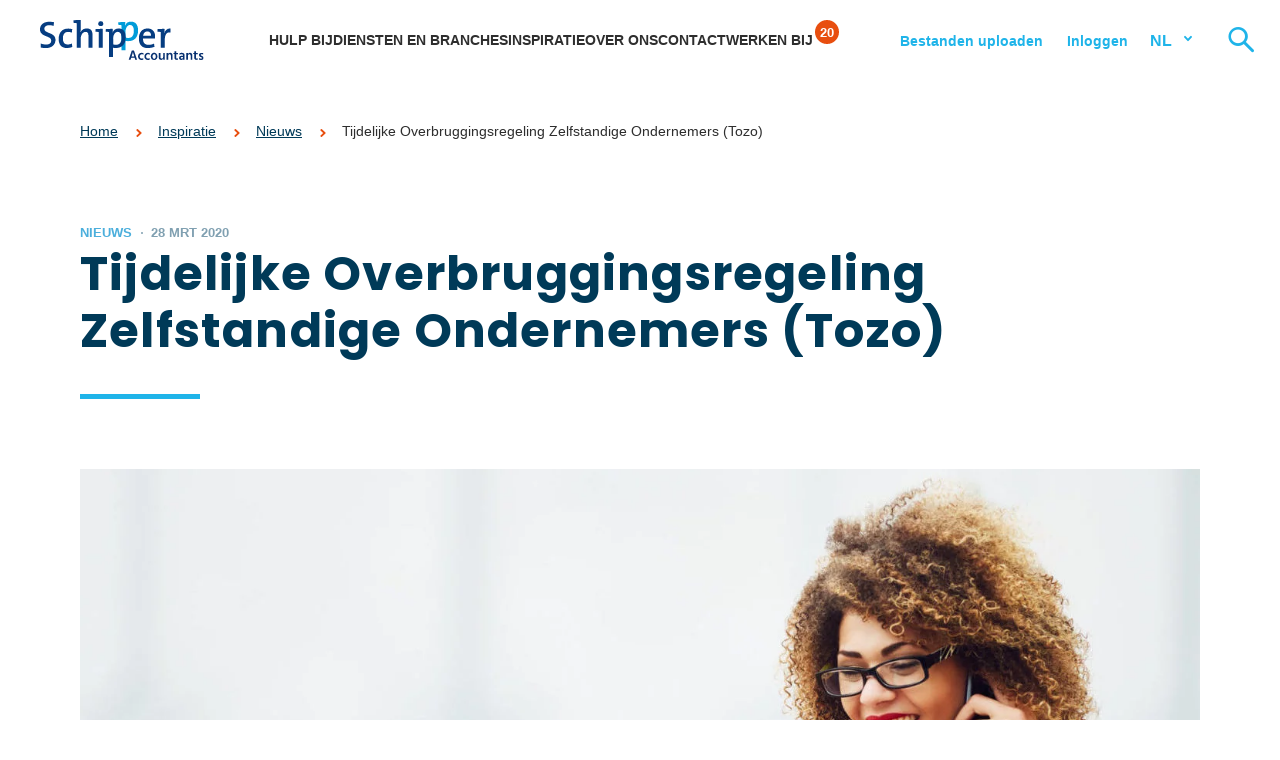

--- FILE ---
content_type: text/html; charset=UTF-8
request_url: https://www.schipperaccountants.nl/tijdelijke-overbruggingsregeling-zelfstandige-ondernemers-tozo/
body_size: 14500
content:
<!doctype html>
<html lang="nl">
  <head>
	<script src="https://assets.ivydigitalmarketing.nl/ivytag.js"></script>
	<meta charset="utf-8">
	<meta http-equiv="x-ua-compatible" content="ie=edge">
	<meta name="viewport" content="width=device-width, initial-scale=1, shrink-to-fit=no">
  <meta name="theme-color" content="#96BFE3" media="(prefers-color-scheme: light)">
  <meta name="theme-color" content="#003A58" media="(prefers-color-scheme: dark)">
	
	<link rel="apple-touch-icon" sizes="180x180" href="https://www.schipperaccountants.nl/app/themes/project_theme/dist/images/apple-touch-icon_261862a2.png">
	<link rel="icon" type="image/png" sizes="64x64" href="https://www.schipperaccountants.nl/app/themes/project_theme/dist/images/favicon_692a5132.png">

	<meta name='robots' content='index, follow, max-image-preview:large, max-snippet:-1, max-video-preview:-1' />

	<!-- This site is optimized with the Yoast SEO plugin v26.6 - https://yoast.com/wordpress/plugins/seo/ -->
	<title>Tijdelijke Overbruggingsregeling Zelfstandige Ondernemers (Tozo) - Schipper Accountants</title>
	<meta name="description" content="Ondernemers kunnen nu een aanvraag bij hun gemeente indienen voor de Tijdelijke Overbruggingsregeling Zelfstandige Ondernemers(Tozo)." />
	<link rel="canonical" href="https://www.schipperaccountants.nl/tijdelijke-overbruggingsregeling-zelfstandige-ondernemers-tozo/" />
	<meta property="og:locale" content="nl_NL" />
	<meta property="og:type" content="article" />
	<meta property="og:title" content="Tijdelijke Overbruggingsregeling Zelfstandige Ondernemers (Tozo) - Schipper Accountants" />
	<meta property="og:description" content="Ondernemers kunnen nu een aanvraag bij hun gemeente indienen voor de Tijdelijke Overbruggingsregeling Zelfstandige Ondernemers(Tozo)." />
	<meta property="og:url" content="https://www.schipperaccountants.nl/tijdelijke-overbruggingsregeling-zelfstandige-ondernemers-tozo/" />
	<meta property="og:site_name" content="Schipper Accountants" />
	<meta property="article:published_time" content="2020-03-28T12:47:41+00:00" />
	<meta property="article:modified_time" content="2020-06-03T07:19:22+00:00" />
	<meta property="og:image" content="https://www.schipperaccountants.nl/app/uploads/2020/03/iStock-538178220-1-e1585399783988.jpg" />
	<meta property="og:image:width" content="1451" />
	<meta property="og:image:height" content="843" />
	<meta property="og:image:type" content="image/jpeg" />
	<meta name="author" content="schipper" />
	<meta name="twitter:card" content="summary_large_image" />
	<meta name="twitter:label1" content="Written by" />
	<meta name="twitter:data1" content="schipper" />
	<script type="application/ld+json" class="yoast-schema-graph">{"@context":"https://schema.org","@graph":[{"@type":"WebPage","@id":"https://www.schipperaccountants.nl/tijdelijke-overbruggingsregeling-zelfstandige-ondernemers-tozo/","url":"https://www.schipperaccountants.nl/tijdelijke-overbruggingsregeling-zelfstandige-ondernemers-tozo/","name":"Tijdelijke Overbruggingsregeling Zelfstandige Ondernemers (Tozo) - Schipper Accountants","isPartOf":{"@id":"https://www.schipperaccountants.nl/#website"},"primaryImageOfPage":{"@id":"https://www.schipperaccountants.nl/tijdelijke-overbruggingsregeling-zelfstandige-ondernemers-tozo/#primaryimage"},"image":{"@id":"https://www.schipperaccountants.nl/tijdelijke-overbruggingsregeling-zelfstandige-ondernemers-tozo/#primaryimage"},"thumbnailUrl":"https://www.schipperaccountants.nl/app/uploads/2020/03/iStock-538178220-1-e1585399783988.jpg","datePublished":"2020-03-28T12:47:41+00:00","dateModified":"2020-06-03T07:19:22+00:00","author":{"@id":"https://www.schipperaccountants.nl/#/schema/person/e7e33edfda0fa9180f50ada6e0babf7e"},"description":"Ondernemers kunnen nu een aanvraag bij hun gemeente indienen voor de Tijdelijke Overbruggingsregeling Zelfstandige Ondernemers(Tozo).","breadcrumb":{"@id":"https://www.schipperaccountants.nl/tijdelijke-overbruggingsregeling-zelfstandige-ondernemers-tozo/#breadcrumb"},"inLanguage":"nl","potentialAction":[{"@type":"ReadAction","target":["https://www.schipperaccountants.nl/tijdelijke-overbruggingsregeling-zelfstandige-ondernemers-tozo/"]}]},{"@type":"ImageObject","inLanguage":"nl","@id":"https://www.schipperaccountants.nl/tijdelijke-overbruggingsregeling-zelfstandige-ondernemers-tozo/#primaryimage","url":"https://www.schipperaccountants.nl/app/uploads/2020/03/iStock-538178220-1-e1585399783988.jpg","contentUrl":"https://www.schipperaccountants.nl/app/uploads/2020/03/iStock-538178220-1-e1585399783988.jpg","width":1451,"height":843,"caption":"Tozo"},{"@type":"BreadcrumbList","@id":"https://www.schipperaccountants.nl/tijdelijke-overbruggingsregeling-zelfstandige-ondernemers-tozo/#breadcrumb","itemListElement":[{"@type":"ListItem","position":1,"name":"Home","item":"https://www.schipperaccountants.nl/"},{"@type":"ListItem","position":2,"name":"Inspiratie","item":"https://www.schipperaccountants.nl/inspiratie/"},{"@type":"ListItem","position":3,"name":"Nieuws","item":"https://www.schipperaccountants.nl/inspiratie-nieuws/"},{"@type":"ListItem","position":4,"name":"Tijdelijke Overbruggingsregeling Zelfstandige Ondernemers (Tozo)"}]},{"@type":"WebSite","@id":"https://www.schipperaccountants.nl/#website","url":"https://www.schipperaccountants.nl/","name":"Schipper Accountants","description":"","potentialAction":[{"@type":"SearchAction","target":{"@type":"EntryPoint","urlTemplate":"https://www.schipperaccountants.nl/?s={search_term_string}"},"query-input":{"@type":"PropertyValueSpecification","valueRequired":true,"valueName":"search_term_string"}}],"inLanguage":"nl"},{"@type":"Person","@id":"https://www.schipperaccountants.nl/#/schema/person/e7e33edfda0fa9180f50ada6e0babf7e","name":"schipper","image":{"@type":"ImageObject","inLanguage":"nl","@id":"https://www.schipperaccountants.nl/#/schema/person/image/","url":"https://secure.gravatar.com/avatar/ad7f8e14fa6a3530fd8fe8a8266f6df84a0ab006b9c4685df0e79e86d537a8f3?s=96&d=mm&r=g","contentUrl":"https://secure.gravatar.com/avatar/ad7f8e14fa6a3530fd8fe8a8266f6df84a0ab006b9c4685df0e79e86d537a8f3?s=96&d=mm&r=g","caption":"schipper"}}]}</script>
	<!-- / Yoast SEO plugin. -->


<link rel='dns-prefetch' href='//fonts.googleapis.com' />
<link rel="alternate" type="application/rss+xml" title="Schipper Accountants &raquo; Tijdelijke Overbruggingsregeling Zelfstandige Ondernemers (Tozo) Reactiesfeed" href="https://www.schipperaccountants.nl/tijdelijke-overbruggingsregeling-zelfstandige-ondernemers-tozo/feed/" />
<style type="text/css">.brave_popup{display:none}</style><script data-no-optimize="1"> var brave_popup_data = {}; var bravepop_emailValidation=false; var brave_popup_videos = {};  var brave_popup_formData = {};var brave_popup_adminUser = false; var brave_popup_pageInfo = {"type":"single","pageID":4322,"singleType":"post"};  var bravepop_emailSuggestions={};</script><link rel="alternate" title="oEmbed (JSON)" type="application/json+oembed" href="https://www.schipperaccountants.nl/wp-json/oembed/1.0/embed?url=https%3A%2F%2Fwww.schipperaccountants.nl%2Ftijdelijke-overbruggingsregeling-zelfstandige-ondernemers-tozo%2F" />
<link rel="alternate" title="oEmbed (XML)" type="text/xml+oembed" href="https://www.schipperaccountants.nl/wp-json/oembed/1.0/embed?url=https%3A%2F%2Fwww.schipperaccountants.nl%2Ftijdelijke-overbruggingsregeling-zelfstandige-ondernemers-tozo%2F&#038;format=xml" />
<style id='wp-img-auto-sizes-contain-inline-css' type='text/css'>
img:is([sizes=auto i],[sizes^="auto," i]){contain-intrinsic-size:3000px 1500px}
/*# sourceURL=wp-img-auto-sizes-contain-inline-css */
</style>
<style id='wp-emoji-styles-inline-css' type='text/css'>

	img.wp-smiley, img.emoji {
		display: inline !important;
		border: none !important;
		box-shadow: none !important;
		height: 1em !important;
		width: 1em !important;
		margin: 0 0.07em !important;
		vertical-align: -0.1em !important;
		background: none !important;
		padding: 0 !important;
	}
/*# sourceURL=wp-emoji-styles-inline-css */
</style>
<link rel='stylesheet' id='wp-block-library-css' href='https://www.schipperaccountants.nl/wp/wp-includes/css/dist/block-library/style.min.css?ver=6.9' type='text/css' media='all' />
<link rel='stylesheet' id='wpmf-gallery-popup-style-css' href='https://www.schipperaccountants.nl/app/plugins/wp-media-folder/assets/css/display-gallery/magnific-popup.css?ver=0.9.9' type='text/css' media='all' />
<link rel='stylesheet' id='wpmf-gallery-style-css' href='https://www.schipperaccountants.nl/app/plugins/wp-media-folder/assets/css/display-gallery/style-display-gallery.css?ver=6.1.9' type='text/css' media='all' />
<link rel='stylesheet' id='wpmf-slick-style-css' href='https://www.schipperaccountants.nl/app/plugins/wp-media-folder/assets/js/slick/slick.css?ver=6.1.9' type='text/css' media='all' />
<link rel='stylesheet' id='wpmf-slick-theme-style-css' href='https://www.schipperaccountants.nl/app/plugins/wp-media-folder/assets/js/slick/slick-theme.css?ver=6.1.9' type='text/css' media='all' />
<link rel='stylesheet' id='nedbase-afas-sollicitatie-css' href='https://www.schipperaccountants.nl/app/plugins/nedbase-afas-sollicitatie/public/css/nedbase-afas-sollicitatie-public.css?ver=1.0.13' type='text/css' media='all' />
<link rel='stylesheet' id='nedbase-faq-css' href='https://www.schipperaccountants.nl/app/plugins/nedbase-faq/public/css/nedbase-faq-public.css?ver=1.0.0' type='text/css' media='all' />
<link rel='stylesheet' id='sage/main.css-css' href='https://www.schipperaccountants.nl/app/themes/project_theme/dist/styles/main_f41faa88.css' type='text/css' media='all' />
<link rel='stylesheet' id='google-fonts-css' href='https://fonts.googleapis.com/css2?Hind:wght@300;400;600&#038;family=Poppins:ital,wght@0,300;0,400;0,500;0,600;0,700;0,800;0,900;1,400' type='text/css' media='all' />
<script type="text/javascript" src="https://www.schipperaccountants.nl/wp/wp-includes/js/jquery/jquery.min.js?ver=3.7.1" id="jquery-core-js"></script>
<script type="text/javascript" src="https://www.schipperaccountants.nl/wp/wp-includes/js/jquery/jquery-migrate.min.js?ver=3.4.1" id="jquery-migrate-js"></script>
<script type="text/javascript" src="https://www.schipperaccountants.nl/app/plugins/nedbase-afas-sollicitatie/public/js/nedbase-afas-sollicitatie-public.js?ver=1.0.13" id="nedbase-afas-sollicitatie-js"></script>
<link rel="https://api.w.org/" href="https://www.schipperaccountants.nl/wp-json/" /><link rel="alternate" title="JSON" type="application/json" href="https://www.schipperaccountants.nl/wp-json/wp/v2/posts/4322" /><link rel="EditURI" type="application/rsd+xml" title="RSD" href="https://www.schipperaccountants.nl/wp/xmlrpc.php?rsd" />
<meta name="generator" content="WordPress 6.9" />
<link rel='shortlink' href='https://www.schipperaccountants.nl/?p=4322' />
		<style type="text/css" id="wp-custom-css">
			.grecaptcha-badge {display: none;}		</style>
		
</head>
  <body class="wp-singular post-template-default single single-post postid-4322 single-format-standard wp-theme-project_themeresources tijdelijke-overbruggingsregeling-zelfstandige-ondernemers-tozo layout--single app-data index-data singular-data single-data single-post-data single-post-tijdelijke-overbruggingsregeling-zelfstandige-ondernemers-tozo-data">
    <ivy-marketing container-id="GTM-WPZKFF5"></ivy-marketing>
        <header class="header-main" data-count="20">
  <div class="header-main__inner">

    <div class="brand">
    <a class="brand__link" href="https://www.schipperaccountants.nl/">
        <img src="https://www.schipperaccountants.nl/app/themes/project_theme/dist/images/logo-slogan_1397d8f9.svg" alt="Schipper Accountants" class="brand__img">
    </a>
</div>

    <nav class="nav-primary">
            <div class="menu-primary-navigation-container"><ul id="menu-primary-navigation" class="nav"><li id="menu-item-10910" class="js-slide-help menu-item menu-item-type-custom menu-item-object-custom menu-item-10910"><a href="#">Hulp bij</a></li>
<li id="menu-item-10911" class="js-slide-services menu-item menu-item-type-custom menu-item-object-custom menu-item-10911"><a href="#">Diensten en branches</a></li>
<li id="menu-item-10912" class="menu-item menu-item-type-custom menu-item-object-custom menu-item-10912"><a href="https://www.schipperaccountants.nl/inspiratie/">Inspiratie</a></li>
<li id="menu-item-17" class="menu-item menu-item-type-post_type menu-item-object-page menu-item-17"><a rel="page" href="https://www.schipperaccountants.nl/over-ons/">Over ons</a></li>
<li id="menu-item-10913" class="js-slide-contact menu-item menu-item-type-custom menu-item-object-custom menu-item-10913"><a href="#">Contact</a></li>
<li id="menu-item-10915" class="js-vacancy-count menu-item menu-item-type-post_type menu-item-object-page menu-item-10915"><a href="https://www.schipperaccountants.nl/werken-bij/">Werken bij</a></li>
</ul></div>
    </nav>    <nav class="nav-topbar">
            <div class="menu-topbar-navigation-container"><ul id="menu-topbar-navigation" class="nav"><li id="menu-item-1503" class="menu-item menu-item-type-custom menu-item-object-custom menu-item-1503"><a target="_blank" href="https://portal.smartlockr.eu/uploadportal/ykkfl1">Bestanden uploaden</a></li>
<li id="menu-item-1507" class="menu-item menu-item-type-custom menu-item-object-custom menu-item-has-children menu-item-1507"><a href="#">Inloggen</a>
<ul class="sub-menu">
	<li id="menu-item-1435" class="menu-item menu-item-type-custom menu-item-object-custom menu-item-has-children menu-item-1435"><a target="_blank" href="https://schipper.securelogin.nu/auth/login?login_type=legacy_redirect">Inloggen online diensten</a>
	<ul class="sub-menu">
		<li id="menu-item-1436" class="menu-item menu-item-type-custom menu-item-object-custom menu-item-1436"><a target="_blank" href="https://www.solliciterenbijschipper.nl/">Inloggen kandidatenportal</a></li>
	</ul>
</li>
</ul>
</li>
</ul></div>
    </nav>    <nav class="lang-switch">
                  <a class="lang-switch__lang lang-switch__lang--active" href="/">NL</a>
        <div class="lang-switch__foldout">
                  <a class="lang-switch__lang" href="/english/">EN</a>
                      </div>
</nav>
    <button class="search-toggle searchtoggle" aria-label="Zoeken"></button>
    <div class="menu-toggle menutoggle">
    <div class="menu-toggle__label">Menu</div>
    <div class="menu-toggle__hamburger">
        <div class="menu-toggle__hamburger-lines">
            <span class="menu-toggle__hamburger-line"></span>
        </div>
    </div>
</div>
    
    

    <div class="supermenu">
  <div class="supermenu__closer"></div>

  <div class="supermenu__slide" data-slide="root">
  <div class="layout-container">
    <div class="supermenu-root">
      <ul id="menu-primary-navigation-1" class="supermenu-root-nav"><li class="js-slide-help menu-item menu-item-type-custom menu-item-object-custom menu-item-10910"><a href="#">Hulp bij</a></li>
<li class="js-slide-services menu-item menu-item-type-custom menu-item-object-custom menu-item-10911"><a href="#">Diensten en branches</a></li>
<li class="menu-item menu-item-type-custom menu-item-object-custom menu-item-10912"><a href="https://www.schipperaccountants.nl/inspiratie/">Inspiratie</a></li>
<li class="menu-item menu-item-type-post_type menu-item-object-page menu-item-17"><a rel="page" href="https://www.schipperaccountants.nl/over-ons/">Over ons</a></li>
<li class="js-slide-contact menu-item menu-item-type-custom menu-item-object-custom menu-item-10913"><a href="#">Contact</a></li>
<li class="js-vacancy-count menu-item menu-item-type-post_type menu-item-object-page menu-item-10915"><a href="https://www.schipperaccountants.nl/werken-bij/">Werken bij</a></li>
</ul>
      <div class="supermenu-root__bottomnavs">
        <nav class="nav-topbar">
            <div class="menu-topbar-navigation-container"><ul id="menu-topbar-navigation-1" class="nav"><li class="menu-item menu-item-type-custom menu-item-object-custom menu-item-1503"><a target="_blank" href="https://portal.smartlockr.eu/uploadportal/ykkfl1">Bestanden uploaden</a></li>
<li class="menu-item menu-item-type-custom menu-item-object-custom menu-item-has-children menu-item-1507"><a href="#">Inloggen</a>
<ul class="sub-menu">
	<li class="menu-item menu-item-type-custom menu-item-object-custom menu-item-has-children menu-item-1435"><a target="_blank" href="https://schipper.securelogin.nu/auth/login?login_type=legacy_redirect">Inloggen online diensten</a>
	<ul class="sub-menu">
		<li class="menu-item menu-item-type-custom menu-item-object-custom menu-item-1436"><a target="_blank" href="https://www.solliciterenbijschipper.nl/">Inloggen kandidatenportal</a></li>
	</ul>
</li>
</ul>
</li>
</ul></div>
    </nav>        <nav class="lang-switch">
                  <a class="lang-switch__lang lang-switch__lang--active" href="/">NL</a>
        <div class="lang-switch__foldout">
                  <a class="lang-switch__lang" href="/english/">EN</a>
                      </div>
</nav>
      </div>
    </div>
  </div>
</div>

  <div class="supermenu__slide" data-slide="help">
  <div class="layout-container">
    <ul class="supermenu-help">
              <li class="supermenu-help__expertise">
          <a href="https://www.schipperaccountants.nl/expertise/een-onderneming-starten/" class="supermenu-help__expertise-title">Een onderneming starten</a>
          <div class="supermenu-help__subjects">
            <div class="supermenu__links">
                              <a href="https://www.schipperaccountants.nl/expertise/een-onderneming-starten/ik-wil-een-ondernemingsplan-opstellen/" class="supermenu__link">
                  Ik wil een ondernemingsplan opstellen
                </a>
                              <a href="https://www.schipperaccountants.nl/expertise/een-onderneming-starten/ik-wil-weten-welke-rechtsvorm-het-meest-geschikt-is/" class="supermenu__link">
                  Ik wil weten welke rechtsvorm het meest geschikt is
                </a>
                              <a href="https://www.schipperaccountants.nl/expertise/een-onderneming-starten/ik-wil-mijn-bedrijf-financieren/" class="supermenu__link">
                  Ik wil mijn bedrijf financieren
                </a>
                              <a href="https://www.schipperaccountants.nl/expertise/een-onderneming-starten/ik-wil-personeel-aannemen/" class="supermenu__link">
                  Ik wil personeel aannemen
                </a>
                              <a href="https://www.schipperaccountants.nl/expertise/een-onderneming-starten/ik-wil-online-boekhouden/" class="supermenu__link">
                  Ik wil online boekhouden
                </a>
                              <a href="https://www.schipperaccountants.nl/expertise/een-onderneming-starten/ik-wil-een-startersgesprek/" class="supermenu__link">
                  Ik wil een startersgesprek
                </a>
                          </div>
          </div>
        </li>
              <li class="supermenu-help__expertise">
          <a href="https://www.schipperaccountants.nl/expertise/groeiende-onderneming/" class="supermenu-help__expertise-title">Een groeiende onderneming</a>
          <div class="supermenu-help__subjects">
            <div class="supermenu__links">
                              <a href="https://www.schipperaccountants.nl/expertise/groeiende-onderneming/ik-wil-investeren-en-financieren/" class="supermenu__link">
                  Ik wil investeren en financieren
                </a>
                              <a href="https://www.schipperaccountants.nl/expertise/groeiende-onderneming/ik-wil-mijn-groei-beter-kunnen-sturen/" class="supermenu__link">
                  Ik wil mijn groei beter kunnen sturen
                </a>
                              <a href="https://www.schipperaccountants.nl/expertise/groeiende-onderneming/pensioenregeling-personeel/" class="supermenu__link">
                  Ik wil een pensioenregeling voor mijn werknemers
                </a>
                              <a href="https://www.schipperaccountants.nl/expertise/groeiende-onderneming/ik-wil-mijn-personeelsbeleid-vormgeven/" class="supermenu__link">
                  Ik wil mijn personeelsbeleid vormgeven
                </a>
                              <a href="https://www.schipperaccountants.nl/expertise/groeiende-onderneming/fiscaal-advies/" class="supermenu__link">
                  Ik wil fiscaal advies
                </a>
                              <a href="https://www.schipperaccountants.nl/expertise/groeiende-onderneming/ik-wil-zakendoen-in-het-buitenland/" class="supermenu__link">
                  Ik wil zakendoen in het buitenland
                </a>
                          </div>
          </div>
        </li>
              <li class="supermenu-help__expertise">
          <a href="https://www.schipperaccountants.nl/expertise/bedrijfsovername/" class="supermenu-help__expertise-title">Een bedrijfsovername</a>
          <div class="supermenu-help__subjects">
            <div class="supermenu__links">
                              <a href="https://www.schipperaccountants.nl/expertise/bedrijfsovername/ik-wil-een-bedrijf-overnemen/" class="supermenu__link">
                  Ik wil een bedrijf overnemen
                </a>
                              <a href="https://www.schipperaccountants.nl/expertise/bedrijfsovername/ik-wil-het-familiebedrijf-overnemen/" class="supermenu__link">
                  Ik wil het familiebedrijf overnemen
                </a>
                              <a href="https://www.schipperaccountants.nl/expertise/bedrijfsovername/ik-wil-mijn-bedrijfsovername-financieren/" class="supermenu__link">
                  Ik wil mijn bedrijfsovername financieren
                </a>
                              <a href="https://www.schipperaccountants.nl/expertise/bedrijfsovername/ik-wil-mijn-bedrijf-herstructureren/" class="supermenu__link">
                  Ik wil mijn bedrijf herstructureren
                </a>
                              <a href="https://www.schipperaccountants.nl/expertise/bedrijfsovername/ik-wil-een-bedrijf-laten-waarderen/" class="supermenu__link">
                  Ik wil een bedrijf laten waarderen
                </a>
                              <a href="https://www.schipperaccountants.nl/expertise/bedrijfsovername/ik-wil-een-due-diligence-onderzoek-laten-uitvoeren/" class="supermenu__link">
                  Ik wil een due diligence-onderzoek laten uitvoeren
                </a>
                          </div>
          </div>
        </li>
              <li class="supermenu-help__expertise">
          <a href="https://www.schipperaccountants.nl/expertise/continuiteit-waarborgen/" class="supermenu-help__expertise-title">Continuïteit waarborgen</a>
          <div class="supermenu-help__subjects">
            <div class="supermenu__links">
                              <a href="https://www.schipperaccountants.nl/expertise/continuiteit-waarborgen/strategisch-organisatieadvies/" class="supermenu__link">
                  Ik wil sparren over de strategie van mijn bedrijf
                </a>
                              <a href="https://www.schipperaccountants.nl/expertise/continuiteit-waarborgen/bedrijfscontinuiteitsplan/" class="supermenu__link">
                  Ik wil dat mijn bedrijf door kan bij calamiteiten
                </a>
                              <a href="https://www.schipperaccountants.nl/expertise/continuiteit-waarborgen/ik-wil-mijn-bedrijf-herfinancieren/" class="supermenu__link">
                  Ik wil mijn bedrijf herfinancieren
                </a>
                              <a href="https://www.schipperaccountants.nl/expertise/continuiteit-waarborgen/ik-wil-investeerders-aantrekken/" class="supermenu__link">
                  Ik wil investeerders aantrekken
                </a>
                              <a href="https://www.schipperaccountants.nl/expertise/continuiteit-waarborgen/ik-wil-mijn-organisatie-toekomstbestendig-maken/" class="supermenu__link">
                  Ik wil mijn organisatie toekomstbestendig maken
                </a>
                          </div>
          </div>
        </li>
              <li class="supermenu-help__expertise">
          <a href="https://www.schipperaccountants.nl/expertise/ondernemerschap-beeindigen/" class="supermenu-help__expertise-title">Uw ondernemerschap beëindigen</a>
          <div class="supermenu-help__subjects">
            <div class="supermenu__links">
                              <a href="https://www.schipperaccountants.nl/expertise/ondernemerschap-beeindigen/ik-wil-mijn-familiebedrijf-overdragen/" class="supermenu__link">
                  Ik wil mijn bedrijf binnen de familie overdragen
                </a>
                              <a href="https://www.schipperaccountants.nl/expertise/ondernemerschap-beeindigen/ik-wil-mijn-bedrijf-verkopen/" class="supermenu__link">
                  Ik wil mijn bedrijf verkopen
                </a>
                              <a href="https://www.schipperaccountants.nl/expertise/ondernemerschap-beeindigen/ik-wil-fiscaal-advies-bedrijfsbeeindiging/" class="supermenu__link">
                  Ik wil fiscaal advies over bedrijfsbeëindiging
                </a>
                              <a href="https://www.schipperaccountants.nl/expertise/ondernemerschap-beeindigen/ik-wil-een-financieel-overzicht/" class="supermenu__link">
                  Ik wil een financieel overzicht
                </a>
                              <a href="https://www.schipperaccountants.nl/expertise/ondernemerschap-beeindigen/ik-wil-advies-over-de-expiratie-van-lijfrente-pensioen/" class="supermenu__link">
                  Ik wil advies over de expiratie van lijfrente/pensioen
                </a>
                          </div>
          </div>
        </li>
          </ul>
  </div>
</div>

  <div class="supermenu__slide" data-slide="services">
  <div class="layout-container">
    <div class="supermenu__grid">
      <div class="supermenu__grid-col">
        <h2 class="supermenu__title">Diensten</h2>
        <div class="supermenu__links">
                                         <a href="https://www.schipperaccountants.nl/dienst/accountancy-bedrijfsadvies/" class="supermenu__link">
            Accountancy
          </a>
                               <a href="https://www.schipperaccountants.nl/dienst/accountantscontrole/" class="supermenu__link">
            Accountants­controle
          </a>
                               <a href="https://www.schipperaccountants.nl/dienst/belastingadvies/" class="supermenu__link">
            Belastingadvies
          </a>
                               <a href="https://www.schipperaccountants.nl/dienst/pensioenadvies/" class="supermenu__link">
            Pensioenadvies
          </a>
                               <a href="https://www.schipperaccountants.nl/dienst/corporate-finance/" class="supermenu__link">
            Corporate finance
          </a>
                               <a href="https://www.schipperaccountants.nl/dienst/personeelszaken/" class="supermenu__link">
            Personeelsdiensten
          </a>
                  </div>
      </div>
      <div class="supermenu__grid-col">
        <h2 class="supermenu__title">Branches</h2>
        <div class="supermenu__links">
                                         <a href="https://www.schipperaccountants.nl/branche/agrarisch-accountant/" class="supermenu__link">
            Agrarisch
          </a>
                               <a href="https://www.schipperaccountants.nl/branche/adviseur-familiebedrijven/" class="supermenu__link">
            Familiebedrijven
          </a>
                               <a href="https://www.schipperaccountants.nl/branche/horeca-accountant-adviseur/" class="supermenu__link">
            Horeca &amp; recreatie
          </a>
                               <a href="https://www.schipperaccountants.nl/branche/zorg-accountant-adviseur/" class="supermenu__link">
            Zorg &amp; welzijn
          </a>
                               <a href="https://www.schipperaccountants.nl/branche/mkb-accountant/" class="supermenu__link">
            Mkb
          </a>
                  </div>
      </div>
      <div class="supermenu__grid-col">
        <h2 class="supermenu__title supermenu__title--minor">Direct naar:</h2>
        <ul id="menu-directlyto" class="supermenu__links navigation-directlyto"><li id="menu-item-10051" class="menu-item menu-item-type-custom menu-item-object-custom menu-item-10051"><a href="https://www.schipperaccountants.nl/belgiedesk/">België Desk</a></li>
<li id="menu-item-10041" class="menu-item menu-item-type-post_type menu-item-object-page menu-item-10041"><a href="https://www.schipperaccountants.nl/btw-advies/">Btw-advies</a></li>
<li id="menu-item-11494" class="menu-item menu-item-type-post_type menu-item-object-page menu-item-11494"><a href="https://www.schipperaccountants.nl/estate-planning/">Estate planning</a></li>
<li id="menu-item-10052" class="menu-item menu-item-type-post_type menu-item-object-page menu-item-10052"><a href="https://www.schipperaccountants.nl/bedrijfsopvolging/">Bedrijfsopvolging</a></li>
<li id="menu-item-15517" class="menu-item menu-item-type-custom menu-item-object-custom menu-item-15517"><a href="https://www.schipperaccountants.nl/expertise/continuiteit-waarborgen/bedrijfscontinuiteitsplan/">Bedrijfscontinuïteitsplan</a></li>
</ul>
      </div>
    </div>
  </div>
</div>

  <div class="supermenu__slide" data-slide="contact">
  <div class="layout-container">
    <div class="supermenu-contact">
      <div class="supermenu__grid">
        <div class="supermenu__grid-col supermenu-contact__locations">
          <h2 class="supermenu__title">Vestigingen</h2>
          <div class="supermenu__links">
                                                 <a href="https://www.schipperaccountants.nl/vestiging/accountant-goes/" class="supermenu__link">
              Goes
            </a>
                                     <a href="https://www.schipperaccountants.nl/vestiging/accountant-rotterdam/" class="supermenu__link">
              Rotterdam
            </a>
                                     <a href="https://www.schipperaccountants.nl/vestiging/accountant-breda/" class="supermenu__link">
              Breda
            </a>
                                     <a href="https://www.schipperaccountants.nl/vestiging/accountant-tholen/" class="supermenu__link">
              Tholen
            </a>
                                     <a href="https://www.schipperaccountants.nl/vestiging/accountant-terneuzen/" class="supermenu__link">
              Terneuzen
            </a>
                                     <a href="https://www.schipperaccountants.nl/vestiging/accountant-roosendaal/" class="supermenu__link">
              Roosendaal
            </a>
                                     <a href="https://www.schipperaccountants.nl/vestiging/accountant-middelharnis/" class="supermenu__link">
              Middelharnis
            </a>
                                     <a href="https://www.schipperaccountants.nl/vestiging/accountant-zierikzee/" class="supermenu__link">
              Zierikzee
            </a>
                                  </div>
        </div>
                  <div class="supermenu__grid-col supermenu-contact__contact">
            <h2 class="supermenu__title supermenu__title--minor">Algemeen contact</h2>
            <div class="supermenu__links supermenu__links--1col">
                              <a href="tel: (+31) 88 48 21 000 " class="supermenu__link">
                  <span class="supermenu__link-phone"> Bel  </span>  (+31) 88 48 21 000 
                  <span class="supermenu__link-small">Ma t/m vrij van 08.30 tot 17.00 uur.</span>
                </a>
                            <a href="/contact" class="supermenu__link">Stuur een bericht</a>
            </div>
            <ul class="social-items " >
                          <li class="social-item">
          <a href="https://www.linkedin.com/company/schipperaccountants"
             class="social-item__icon social-icon social-icon--linkedin icon-linkedin"
             target="_blank"></a></li>
                                <li class="social-item">
          <a href="https://www.facebook.com/schipperaccountants"
             class="social-item__icon social-icon social-icon--facebook icon-facebook"
             target="_blank"></a></li>
                                                  <li class="social-item">
          <a href="https://twitter.com/schipperaccount"
             class="social-item__icon social-icon social-icon--twitterx icon-twitterx"
             target="_blank"></a></li>
                                <li class="social-item">
          <a href="https://www.instagram.com/schipperaccountants"
             class="social-item__icon social-icon social-icon--instagram icon-instagram"
             target="_blank"></a></li>
                                <li class="social-item">
          <a href="https://www.youtube.com/@schipper_accountants"
             class="social-item__icon social-icon social-icon--youtube icon-youtube"
             target="_blank"></a></li>
            </ul>
          </div>
              </div>
    </div>
  </div>
</div>

</div>
    <div class="search-overlay">
		<div class="search-overlay__wrapper">
			<div class="search-overlay__inner">
				<div class="search-overlay__content">
					<span class="search-overlay__close search-close"></span>
					<h3 class="search-overlay__title">Hoe kunnen wij u helpen?</h3>
					<div class="search-overlay__shortcuts">
						<div class="search-shortcuts">

    <ul class="search-shortcuts-items">
                <li class="search-shortcuts-item">
            <a href="https://www.schipperaccountants.nl/vestigingen/" class="search-shortcuts-item__link">Ik wil contact opnemen</a>
        </li>
                <li class="search-shortcuts-item">
            <a href="https://www.schipperaccountants.nl/dienst/accountancy-bedrijfsadvies/" class="search-shortcuts-item__link">Ik zoek een accountant</a>
        </li>
                <li class="search-shortcuts-item">
            <a href="https://www.schipperaccountants.nl/dienst/accountantscontrole/" class="search-shortcuts-item__link">Ik wil een controle van de jaarrekening</a>
        </li>
                <li class="search-shortcuts-item">
            <a href="https://www.schipperaccountants.nl/dienst/belastingadvies/" class="search-shortcuts-item__link">Ik zoek een belastingadviseur</a>
        </li>
                <li class="search-shortcuts-item">
            <a href="https://www.schipperaccountants.nl/dienst/pensioenadvies/" class="search-shortcuts-item__link">Ik wil advies over pensioen</a>
        </li>
                <li class="search-shortcuts-item">
            <a href="https://www.schipperaccountants.nl/dienst/personeelszaken/" class="search-shortcuts-item__link">Ik wil mijn personeelszaken regelen</a>
        </li>
                <li class="search-shortcuts-item">
            <a href="https://www.schipperaccountants.nl/dienst/corporate-finance/" class="search-shortcuts-item__link">Ik zoek een corporate finance adviseur</a>
        </li>
            </ul>

</div>

					</div>
					<div class="search-overlay__search-widget">
						<div class="search-widget search-widget--small">
		<form role="search" method="get" action="https://www.schipperaccountants.nl/" class="search-widget__form">

		<div class="search-widget__input-group">
			<div class="search-widget__input-row">
				<input type="search" class="search-widget__input" placeholder="Type hier uw zoekterm..." name="s" value="" autocomplete="off" required />
			</div>
			<div class="search-widget__input-row search-widget__input-row--btn">
				<button class="search-widget__btn btn btn--round btn--search"></button>
			</div>
		</div>

	</form>
</div>
					</div>

				</div>
			</div>
		</div>

	<div class="search-overlay__bg"></div>
</div>

  </div>
</header>

                  	<div class="page-header page-header--post">

      <div class="page-header__breadcrumbs breadcrumbs" typeof="BreadcrumbList" vocab="https://schema.org/">
      <div class="content-container">
        <div class="breadcrumbs__inner"><span property="itemListElement" typeof="ListItem"><a property="item" typeof="WebPage" title="Go to Schipper Accountants." href="https://www.schipperaccountants.nl" class="home"><span property="name">Home</span></a><meta property="position" content="1"></span><span property="itemListElement" typeof="ListItem"><a property="item" typeof="WebPage" title="Go to Inspiratie." href="https://www.schipperaccountants.nl/inspiratie/" class="post-root post post-post"><span property="name">Inspiratie</span></a><meta property="position" content="2"></span><span property="itemListElement" typeof="ListItem"><a property="item" typeof="WebPage" title="Go to the Nieuws category archives." href="https://www.schipperaccountants.nl/inspiratie-nieuws/" class="taxonomy category"><span property="name">Nieuws</span></a><meta property="position" content="3"></span><span property="itemListElement" typeof="ListItem"><span property="name">Tijdelijke Overbruggingsregeling Zelfstandige Ondernemers (Tozo)</span><meta property="position" content="4"></span></div>
      </div>
    </div>
  
  <div class="page-header__content content-container">
    <div class="page-header__inner contentbg">
      <div class="page-header__title-wrapper">
        <p class="page-header__pre-title"></p>
                <div class="post-header__subinfo">
                      <div class="post-header__labels">
                            <span class="post-header__label">Nieuws</span>
                          </div>
                                <time class="page-header__date" datetime="2020-03-28T12:47:41+00:00">28 mrt 2020</time>
                  </div>
        <h1 class="page-header__title">
                      Tijdelijke Overbruggingsregeling Zelfstandige Ondernemers (Tozo)
                  </h1>
      </div>
    </div>
          <figure class="page-header__image" style="background-image: url(https://www.schipperaccountants.nl/app/uploads/2020/03/iStock-538178220-1-e1585399783988-1451x800.jpg);"></figure>
      </div>
</div>
          
    <main class="main " role="document">
      <section class="content-main">
        
	<div class="single-layout ">
		<div class="content-container">
			<div class="single-layout__inner">
                  <div class="introduction texteditor">
            <p><strong>Op vrijdag 27 maart heeft de overheid twee financiële crisismaatregelen uit het steunpakket nader uitgewerkt en geopend voor aanvraag: het <a href="https://www.schipperaccountants.nl/noodloket-geopend-4000-tegemoetkoming-schade-covid19-togs/">Noodloket</a> en de Tijdelijke overbruggingsregeling voor zelfstandig ondernemers. Met &#8216;Tijdelijke Overbruggingsregeling Zelfstandige Ondernemers&#8217; (Tozo) kunnen ondernemers bij de gemeente inkomensondersteuning of een bedrijfslening aanvragen. U leest hier meer over de details en voorwaarden van deze tijdelijke overbruggingsregeling. </strong></p>

          </div>
        
                                     <div class="page-content">
			 			<div class="page-content__text 	page-content__text--bgcolor page-content__text--transparent">
  <h2>Tijdelijke Overbruggingsregeling Zelfstandige Ondernemers</h2>
<p>Deze officiële naam wordt gebruikt voor de regeling waarmee zelfstandig ondernemers bij hun gemeente een beroep kunnen doen op ondersteuning als zij door de coronacrisis hun inkomen zijn kwijtgeraakt. Deze regeling wordt ook afgekort tot ‘Tozo’. De regeling staat open voor zowel ondernemers zonder personeel (ZZP’ers) als ondernemers mét personeel. Ook directeuren-grootaandeelhouders (DGA) van een BV kunnen hierop een beroep doen.</p>
<p><em>Let op: als onderdeel van het tweede steunpakket vanuit de overheid is op 20 mei bekend gemaakt dat de Tozo-regeling met vier maanden, maar onder een aangescherpte voorwaarde, wordt verlengd. <a href="https://www.schipperaccountants.nl/noodpakket-2-tegemoetkoming-vaste-lasten-mkb-tvl-en-verlenging-tozo/">Lees hier</a> meer over de verlenging van de regeling. </em></p>
<h3>Inhoud van de Tozo regeling</h3>
<p>De regeling bestaat uit twee onderdelen:</p>
<ul>
<li>Een aanvulling op het inkomen van ondernemers, zodat zij kunnen voorzien in hun levensonderhoud. Voor gehuwden en samenwonenden is dit maximaal € 1.500 (netto) per maand en voor alleenstaanden vanaf 21 jaar maximaal € 1.050 (netto) per maand. De regeling heeft het karakter van een aanvulling. Als dus elders door de ondernemer inkomen wordt verworven, wordt daar bovenop aangevuld tot de genoemde bedragen. Met inkomen van partners en met vermogen hoeft geen rekening te worden gehouden.</li>
<li>Het verstrekken van een bedrijfslening tegen gunstige voorwaarden. Het maximum bedrag van de lening is € 10.157 en de rente bedraagt 2%. De maximale looptijd bedraagt 3 jaar, maar aflossingen hoeven in 2020 nog niet plaats te vinden. Een ondernemer komt in aanmerking voor deze lening als aannemelijk kan worden gemaakt dat er sprake is van liquiditeitsproblemen als gevolg van de coronacrisis.</li>
</ul>
<p>Er kan sprake zijn van samenloop met de regeling van het <a href="https://www.schipperaccountants.nl/noodloket-geopend-4000-tegemoetkoming-schade-covid19-togs/">Noodloket</a> waarmee onderneming een eenmalige gift van €4.000 krijgen. Deze €4.000 wordt niet verrekend met de uitkeringen op grond van de Tozo.</p>
<h3>Aanvullende voorwaarden</h3>
<p>Om in aanmerking te komen voor de Tozo moet er, naast de al genoemde voorwaarden, ook worden voldaan aan de volgende aanvullende voorwaarden:</p>
<ul>
<li>De ondernemer moest op 17 maart 2020, 18.45u staan ingeschreven als ondernemer bij de KVK. Eerder was hiervoor de datum 1 januari 2020 gecommuniceerd, maar die is vervallen;</li>
<li>De ondernemer moet in Nederland wonen. Tevens moet de onderneming in Nederland zijn gevestigd, of de werkzaamheden moeten voor minimaal 70% in Nederland worden uitgevoerd;</li>
<li>De ondernemer moet in 2019 hebben voldaan aan het urencriterium voor de zelfstandigenaftrek in de inkomstenbelasting. Dat houdt in dat minimaal 1.225 uur aan de onderneming is besteed. Het fiscale urencriterium kent nog een aantal aanvullende eisen maar die worden (vooralsnog) niet genoemd in deze regeling. Als de ondernemer nog geen jaar werkt, moet worden aangetoond dat sinds de start gemiddeld 24 uur per week aan de onderneming werd besteed;</li>
<li>Ook DGA’s van een BV komen voor de regeling in aanmerking, ingeval van volledige zeggenschap en het dragen van de financiële risico’s. Wat hiermee exact wordt bedoeld, is helaas nog niet duidelijk. In elk geval moet de BV verklaren en aannemelijk maken dat de BV nu geen salaris kan uitbetalen aan de DGA.</li>
</ul>
<h3>Aanvragen</h3>
<p>De regeling kan worden aangevraagd tot en met 31 mei 2020 en geldt dan voor de periode maart, april en mei (terugwerkende kracht tot 1 maart 2020). Als de aanvraag voor de inkomensaanvulling wordt gehonoreerd, wordt deze direct voor 3 maanden toegekend. Uitbetaling vindt wel per maand plaats.</p>
<p>De aanvraag moet worden ingediend bij de gemeente waar de ondernemer staat ingeschreven. Alhoewel de voorwaarden landelijk gelijk zijn en gebruik wordt gemaakt van dezelfde aanvraagformulieren, kunnen gemeentes licht afwijkende aanvraagprocedures hanteren. Daarom kunnen wij niet in algemeenheid zeggen dat wij de aanvraag voor u kunnen indienen. Veelal zal gebruik moeten worden gemaakt van DigiD. De gemeentes zullen binnen 4 weken op de aanvraag beslissen en dan een voorschot verstrekken.</p>
<p>Bij de aanvraag voor inkomensondersteuning moet worden verklaard dat het inkomen in de periode maart-mei waarschijnlijk minder zal bedragen dan het sociale minimum. Als dit achteraf anders blijkt te zijn, moet dat worden doorgegeven aan de gemeente en zal verrekening plaatsvinden.</p>
<p>De overheid doet een beroep op ondernemers om deze regeling alleen te gebruiken als het echt noodzakelijk is. Gemeentes worden verplicht om bij fraude de bedragen terug te vorderen en een boete op te leggen.</p>
<p><strong>Wilt u meer weten over het door het kabinet beschikbaar gestelde pakket aan steunmaatregelen en andere belangrijke aandachtspunten? Via onze </strong><a href="https://www.schipperaccountants.nl/tag/coronavirus/" target="_blank" rel="noopener"><strong>kennisbank</strong></a><strong> houden we u op de hoogte van alle laatste ontwikkelingen en de voor u belangrijke informatie. Heeft u vragen? Neem dan gerust <a href="https://www.schipperaccountants.nl/vestigingen/" target="_blank" rel="noopener">contact</a> met ons op. Onze specialisten staan graag voor u klaar! </strong></p>
</div>
		 			<div class="page-content__link">
    <a href="https://www.schipperaccountants.nl/coronavirus/" target="" class="page-content__link-btn btn">Naar de kennisbank</a>
</div>
			</div>
                    
        <div class="single-layout__tags contentbg__inner">
          <div class="post-tags">
                    <a href="https://www.schipperaccountants.nl/tag/coronavirus/" class="post-tags__tag">Coronavirus</a>
            </div>
        </div>
      </div>
      <div class="single-layout__employee-widget single-layout__employee-widget--singel-post ">

                  <ul class="social-items social-items--withoutEmployee " >
                          <li class="social-item">
          <a href="https://www.linkedin.com/shareArticle?mini=true&amp;url=https://www.schipperaccountants.nl/tijdelijke-overbruggingsregeling-zelfstandige-ondernemers-tozo/&amp;title=Tijdelijke Overbruggingsregeling Zelfstandige Ondernemers (Tozo)&amp;summary=&amp;source="
             class="social-item__icon social-icon social-icon--linkedin icon-linkedin"
             target="_blank"></a></li>
                                <li class="social-item">
          <a href="https://www.facebook.com/sharer/sharer.php?u=https://www.schipperaccountants.nl/tijdelijke-overbruggingsregeling-zelfstandige-ondernemers-tozo/"
             class="social-item__icon social-icon social-icon--facebook icon-facebook"
             target="_blank"></a></li>
                                                  <li class="social-item">
          <a href="http://twitter.com/share?text=Tijdelijke Overbruggingsregeling Zelfstandige Ondernemers (Tozo)&amp;url=https://www.schipperaccountants.nl/tijdelijke-overbruggingsregeling-zelfstandige-ondernemers-tozo/"
             class="social-item__icon social-icon social-icon--twitterx icon-twitterx"
             target="_blank"></a></li>
                                <li class="social-item">
          <a href="mailto:info@example.com?&amp;subject=Tijdelijke Overbruggingsregeling Zelfstandige Ondernemers (Tozo) - Schipper Accountants&amp;body=https://www.schipperaccountants.nl/tijdelijke-overbruggingsregeling-zelfstandige-ondernemers-tozo/"
             class="social-item__icon social-icon social-icon--mail icon-mail"
             target="_blank"></a></li>
            </ul>
        
              </div>
    </div>

    
    <div class="single-layout__footer content-container">
                    <a href="https://www.schipperaccountants.nl/inspiratie/" class="to-archive btn">Meer inspiratie</a>
          </div>
  </div>



      </section>
    </main>

    
        <footer class="footer-main">

            <div class="cta-footer">
    <div class="layout-container">

        <div class="cta-footer__grid">
            <div class="cta-footer__col cta-footer__newsletter">
                <span class="cta-footer__snippet snippet"></span>

                <div class="newsletter-footer">
  <div class="newsletter-footer__inner">
          <span class="newsletter-footer__title">Blijf up-to-date. Schrijf u in voor onze nieuwsbrief.</span>
    
    <div class="newsletter-footer__form">
      <form data-uniq-id="69780e2e1430f" id="form1203" enctype="application/x-www-form-urlencoded" class="mpForm" method="post" action="https://www.schipperaccountants.nl/tijdelijke-overbruggingsregeling-zelfstandige-ondernemers-tozo/?accountid=0&formid=1203">
   <div role="alert" class="mpErrorSummary" style="display:none"></div>
   <ul class="mpFormTable mpOneColumnLayout">
      <li id="CNT1421" class="mpQuestionTable  " aria-labelledby="lbl-field1421">
         <div class="mpFormLabel"><label class="descriptionLabel" for="field1421" id="lbl-field1421">2 + 7 =</label><span class="mandatorySign">&nbsp;*</span></div>
         <div class="mpFormField"><input type="text" id="field1421" name="field1421" data-errid="field1421-error"></div>
      </li>
      <li id="CNT1422" class="mpQuestionTable  " aria-labelledby="lbl-field1422" style="display:none;">
         <div class="mpFormLabel"><label class="descriptionLabel" for="field1422" id="lbl-field1422">Email</label></div>
         <div class="mpFormField"><input type="text" id="field1422" name="field1422" data-errid="field1422-error"></div>
      </li>
      <li id="CNT1459" class="mpQuestionTable  " aria-labelledby="lbl-field1459">
         <div class="mpFormLabel"><label class="descriptionLabel" for="field1459" id="lbl-field1459">E-mailadres</label><span class="mandatorySign">&nbsp;*</span></div>
         <div class="mpFormField"><input type="text" id="field1459" name="field1459" data-errid="field1459-error" autocomplete="email" aria-describedby="sublabel-1459"><div class="sublabel" id="sublabel-1459">Vul uw e-mailadres in.</div>
         </div>
      </li>
      <li id="CNT1423" class="mpQuestionTable  ">
         <div class="mpLabelRow">
            <div class="submitCellSpacer"><input value="Aanmelden" class="submitButton" name="next" type="submit" id="field1423"></div>
         </div>
      </li>
   </ul>
   <fieldset style="display: none"><input type="hidden" name="userId" value="31000579"><input type="hidden" name="formEncId" value="JMeFFmXptMJKPLca2TrN"><input type="hidden" name="pagePosition" value="1"><input type="hidden" name="viewMode" value="APIINTEGRATION"><input type="hidden" name="redir" value="formAdmin2"><input type="hidden" name="formLayout" value="O"><input type="hidden" name="errorText" value="Dit formulier kon niet worden verzonden. "><input type="hidden" name="formLocationUrl" id="formLocationUrl-form1203"><input type="hidden" name="abInfo" value="Cg3yiFCTtD+Onegqgocf/PUN8iOy/53tJ63tKU6+jGKRP7ihgu2+CQCapePUaBHzneUHlxi+09sCt8b9AHU31ixYFZVDkK9g7x+fKSpTEB+lPAkgvDwkIJAZOERcGGkV64WmAbrVE9VOUmBdknhFidxQmG8b9SEK2D56VTe6KPIYDtQypHZ17tIgFkc/PSvr"></fieldset>
</form><input type="hidden" id="_form_nonce_69780e2e1430f" name="_form_nonce_69780e2e1430f" value="d06ec87f20" /><input type="hidden" name="_wp_http_referer" value="/tijdelijke-overbruggingsregeling-zelfstandige-ondernemers-tozo/" /><input type="hidden" name="_form_account_id_69780e2e1430f" value="0"/><input type="hidden" name="_form_id_69780e2e1430f" value="1203"/><input type="hidden" name="_form_enc_id_69780e2e1430f" value=""/>
    </div>
  </div>
</div>
            </div>
            <div class="cta-footer__col cta-footer__contact">
                <div class="contact-widget ">
    <h3 class="contact-widget__title">Meer informatie? Neem contact met ons op</h3>

    <div class="contact-widget__selector">
        <div class="location-widget">
    <div class="select-location__row">
        <div class="select-location select-ui ">
            <select class="select-location__select js-select-location select-ui__select">
                                                            <option value=" (+31) 88 48 21 000 " class="select-location__select-option select-ui__select-option" data-name="Goes" data-city="Goes"   data-latitude="51.509914" data-longitude="3.8744693" > (+31) 88 48 21 000  (Goes)</option>
                                            <option value=" (+31) 88 48 21 000 " class="select-location__select-option select-ui__select-option" data-name="Rotterdam" data-city="Barendrecht"   data-latitude="51.8708986" data-longitude="4.5502705" > (+31) 88 48 21 000  (Rotterdam)</option>
                                            <option value=" (+31) 88 48 21 000 " class="select-location__select-option select-ui__select-option" data-name="Breda" data-city="Breda"   data-latitude="51.5933199" data-longitude="4.75440530000003" > (+31) 88 48 21 000  (Breda)</option>
                                            <option value=" (+31) 88 48 21 000 " class="select-location__select-option select-ui__select-option" data-name="Tholen" data-city="Tholen"   data-latitude="51.542761" data-longitude="4.230189999999993" > (+31) 88 48 21 000  (Tholen)</option>
                                            <option value=" (+31) 88 48 21 000 " class="select-location__select-option select-ui__select-option" data-name="Terneuzen" data-city="Terneuzen"   data-latitude="51.3339882" data-longitude="3.8352729" > (+31) 88 48 21 000  (Terneuzen)</option>
                                            <option value=" (+31) 88 48 21 000 " class="select-location__select-option select-ui__select-option" data-name="Roosendaal" data-city="Roosendaal"   data-latitude="51.534553799326" data-longitude="4.462339769047" > (+31) 88 48 21 000  (Roosendaal)</option>
                                            <option value=" (+31) 88 48 21 000 " class="select-location__select-option select-ui__select-option" data-name="Middelharnis" data-city="Middelharnis"   data-latitude="51.7532936" data-longitude="4.16467149999994" > (+31) 88 48 21 000  (Middelharnis)</option>
                                            <option value=" (+31) 88 48 21 000 " class="select-location__select-option select-ui__select-option" data-name="Zierikzee" data-city="Zierikzee"   data-latitude="51.64609189999999" data-longitude="3.936319200000071" > (+31) 88 48 21 000  (Zierikzee)</option>
                                                </select>
        </div>
    </div>
    <div class="select-location__row--btn">
        <a href="tel:" class="btn select-location__btn">Bel</a>
    </div>
</div>
    </div>
</div>
            </div>
        </div>

    </div>
</div>
    
    <div class="inner-footer">
    <div class="layout-container">

        <div class="inner-footer__grid">
            <div class="inner-footer__col">
                <h3 class="inner-footer__title">Diensten</h3>                <nav class="nav-service">
            <div class="menu-service-navigation-container"><ul id="menu-service-navigation" class="nav"><li id="menu-item-1505" class="menu-item menu-item-type-post_type menu-item-object-service menu-item-1505"><a href="https://www.schipperaccountants.nl/dienst/accountancy-bedrijfsadvies/">Accountancy</a></li>
<li id="menu-item-481" class="menu-item menu-item-type-post_type menu-item-object-service menu-item-481"><a href="https://www.schipperaccountants.nl/dienst/accountantscontrole/">Accountants­controle</a></li>
<li id="menu-item-480" class="menu-item menu-item-type-post_type menu-item-object-service menu-item-480"><a href="https://www.schipperaccountants.nl/dienst/belastingadvies/">Belastingadvies</a></li>
<li id="menu-item-479" class="menu-item menu-item-type-post_type menu-item-object-service menu-item-479"><a href="https://www.schipperaccountants.nl/dienst/pensioenadvies/">Pensioenadvies</a></li>
<li id="menu-item-1504" class="menu-item menu-item-type-post_type menu-item-object-service menu-item-1504"><a href="https://www.schipperaccountants.nl/dienst/personeelszaken/">Personeelsdiensten</a></li>
<li id="menu-item-1506" class="menu-item menu-item-type-post_type menu-item-object-service menu-item-1506"><a href="https://www.schipperaccountants.nl/dienst/corporate-finance/">Corporate finance</a></li>
</ul></div>
    </nav>            </div>
            <div class="inner-footer__col">
                <h3 class="inner-footer__title">Inspiratie</h3>                <nav class="nav-inspiration">
            <div class="menu-inspiration-navigation-container"><ul id="menu-inspiration-navigation" class="nav"><li id="menu-item-495" class="menu-item menu-item-type-taxonomy menu-item-object-category current-post-ancestor current-menu-parent current-post-parent menu-item-495"><a href="https://www.schipperaccountants.nl/inspiratie-nieuws/">Nieuws</a></li>
<li id="menu-item-494" class="menu-item menu-item-type-taxonomy menu-item-object-category menu-item-494"><a href="https://www.schipperaccountants.nl/inspiratie-blog/">Blog</a></li>
<li id="menu-item-1487" class="menu-item menu-item-type-taxonomy menu-item-object-category menu-item-1487"><a href="https://www.schipperaccountants.nl/inspiratie-klantverhalen/">Klantverhalen</a></li>
<li id="menu-item-1488" class="menu-item menu-item-type-taxonomy menu-item-object-category menu-item-1488"><a href="https://www.schipperaccountants.nl/inspiratie-downloads/">Downloads</a></li>
<li id="menu-item-1489" class="menu-item menu-item-type-taxonomy menu-item-object-category menu-item-1489"><a href="https://www.schipperaccountants.nl/inspiratie-agenda/">Agenda</a></li>
</ul></div>
    </nav>            </div>
            <div class="inner-footer__col">
                <h3 class="inner-footer__title">Vestigingen &amp; contact</h3>                <nav class="nav-location">
            <div class="menu-location-navigation-container"><ul id="menu-location-navigation" class="nav"><li id="menu-item-2639" class="menu-item menu-item-type-post_type menu-item-object-location menu-item-2639"><a href="https://www.schipperaccountants.nl/vestiging/accountant-breda/">Breda</a></li>
<li id="menu-item-517" class="menu-item menu-item-type-post_type menu-item-object-location menu-item-517"><a href="https://www.schipperaccountants.nl/vestiging/accountant-goes/">Goes</a></li>
<li id="menu-item-515" class="menu-item menu-item-type-post_type menu-item-object-location menu-item-515"><a href="https://www.schipperaccountants.nl/vestiging/accountant-middelharnis/">Middelharnis</a></li>
<li id="menu-item-512" class="menu-item menu-item-type-post_type menu-item-object-location menu-item-512"><a href="https://www.schipperaccountants.nl/vestiging/accountant-roosendaal/">Roosendaal</a></li>
<li id="menu-item-518" class="menu-item menu-item-type-post_type menu-item-object-location menu-item-518"><a href="https://www.schipperaccountants.nl/vestiging/accountant-rotterdam/">Rotterdam</a></li>
<li id="menu-item-511" class="menu-item menu-item-type-post_type menu-item-object-location menu-item-511"><a href="https://www.schipperaccountants.nl/vestiging/accountant-terneuzen/">Terneuzen</a></li>
<li id="menu-item-510" class="menu-item menu-item-type-post_type menu-item-object-location menu-item-510"><a href="https://www.schipperaccountants.nl/vestiging/accountant-tholen/">Tholen</a></li>
<li id="menu-item-508" class="menu-item menu-item-type-post_type menu-item-object-location menu-item-508"><a href="https://www.schipperaccountants.nl/vestiging/accountant-zierikzee/">Zierikzee</a></li>
</ul></div>
    </nav>            </div>
        </div>
        <div class="inner-footer__section">
            <ul class="social-items " >
                          <li class="social-item">
          <a href="https://www.linkedin.com/company/schipperaccountants"
             class="social-item__icon social-icon social-icon--linkedin icon-linkedin"
             target="_blank"></a></li>
                                <li class="social-item">
          <a href="https://www.facebook.com/schipperaccountants"
             class="social-item__icon social-icon social-icon--facebook icon-facebook"
             target="_blank"></a></li>
                                                  <li class="social-item">
          <a href="https://twitter.com/schipperaccount"
             class="social-item__icon social-icon social-icon--twitterx icon-twitterx"
             target="_blank"></a></li>
                                <li class="social-item">
          <a href="https://www.instagram.com/schipperaccountants"
             class="social-item__icon social-icon social-icon--instagram icon-instagram"
             target="_blank"></a></li>
                                <li class="social-item">
          <a href="https://www.youtube.com/@schipper_accountants"
             class="social-item__icon social-icon social-icon--youtube icon-youtube"
             target="_blank"></a></li>
            </ul>
            <p class="inner-footer__links">Schipper Accountants is aangesloten bij de <a href="https://www.nba.nl/" target="_blank">NBA</a>, <a href="https://www.sra.nl/" target="_blank">SRA</a>, <a href="https://www.ggi.com/" target="_blank">GGI</a> en <a href="https://www.rb.nl/" target="_blank">RB</a>.</p>
        </div>

    </div>
</div>

    <div class="legal-footer">
    <div class="layout-container">

        <div class="copyrights">
    <p class="source-org copyright">&copy; 2026 Schipper Accountants</p>
</div>
        <div class="legal-footer__links">
            <nav class="nav-subfooter">
            <div class="menu-subfooter-navigation-container"><ul id="menu-subfooter-navigation" class="nav"><li id="menu-item-15227" class="menu-item menu-item-type-custom menu-item-object-custom menu-item-15227"><a href="https://mail.schipperaccountants.nl/ct/m10/k1/pcEIcfhHm9EZl_i9GyQZBONAs6IMEJ3UDzKnhFf7rGM3r2jKsMqxPfU7vHWKqhzvvFS67tfZi4thbug1GoJUpul3t2mqD1GZhEPOI6HGgig/iK9xHMU5IyRWrie">Nieuwsbrief</a></li>
<li id="menu-item-475" class="menu-item menu-item-type-post_type menu-item-object-page menu-item-475"><a href="https://www.schipperaccountants.nl/beveiliging/">Beveiliging</a></li>
<li id="menu-item-168" class="menu-item menu-item-type-post_type menu-item-object-page menu-item-168"><a href="https://www.schipperaccountants.nl/privacyverklaring/">Privacy- en cookieverklaring</a></li>
<li id="menu-item-478" class="menu-item menu-item-type-post_type menu-item-object-page menu-item-478"><a href="https://www.schipperaccountants.nl/algemene-voorwaarden/">Algemene voorwaarden</a></li>
<li id="menu-item-474" class="menu-item menu-item-type-post_type menu-item-object-page menu-item-474"><a href="https://www.schipperaccountants.nl/klachten/">Klachten</a></li>
<li id="menu-item-473" class="menu-item menu-item-type-post_type menu-item-object-page menu-item-473"><a href="https://www.schipperaccountants.nl/klokkenluidersregeling/">Klokkenluidersregeling</a></li>
<li id="menu-item-169" class="menu-item menu-item-type-post_type menu-item-object-page menu-item-169"><a href="https://www.schipperaccountants.nl/disclaimer/">Disclaimer</a></li>
<li id="menu-item-2334" class="menu-item menu-item-type-post_type menu-item-object-page menu-item-2334"><a href="https://www.schipperaccountants.nl/colofon/">Colofon</a></li>
</ul></div>
    </nav>        </div>


    </div>
</div>
</footer>

    <script type="speculationrules">
{"prefetch":[{"source":"document","where":{"and":[{"href_matches":"/*"},{"not":{"href_matches":["/wp/wp-*.php","/wp/wp-admin/*","/app/uploads/*","/app/*","/app/plugins/*","/app/themes/project_theme/resources/*","/*\\?(.+)"]}},{"not":{"selector_matches":"a[rel~=\"nofollow\"]"}},{"not":{"selector_matches":".no-prefetch, .no-prefetch a"}}]},"eagerness":"conservative"}]}
</script>
<div id="bravepop_element_tooltip"></div><div id="bravepop_element_lightbox"><div id="bravepop_element_lightbox_close" onclick="brave_lightbox_close()"></div><div id="bravepop_element_lightbox_content"></div></div><link rel='stylesheet' id='spotler-form-css' href='https://www.schipperaccountants.nl/app/plugins/mailplus-forms/public/css/form.css?ver=1767694304' type='text/css' media='all' />
<link rel='stylesheet' id='bravepop_front_css-css' href='https://www.schipperaccountants.nl/app/plugins/bravepopup-pro/assets/css/frontend.min.css?ver=6.9' type='text/css' media='all' />
<script type="text/javascript" src="https://www.schipperaccountants.nl/wp/wp-includes/js/imagesloaded.min.js?ver=5.0.0" id="imagesloaded-js"></script>
<script type="text/javascript" src="https://www.schipperaccountants.nl/wp/wp-includes/js/masonry.min.js?ver=4.2.2" id="masonry-js"></script>
<script type="text/javascript" src="https://www.schipperaccountants.nl/wp/wp-includes/js/jquery/jquery.masonry.min.js?ver=3.1.2b" id="jquery-masonry-js"></script>
<script type="text/javascript" src="https://www.schipperaccountants.nl/app/plugins/nedbase-faq/public/js/nedbase-faq-public.js?ver=1.0.0" id="nedbase-faq-js"></script>
<script type="text/javascript" src="https://www.schipperaccountants.nl/app/themes/project_theme/dist/scripts/main_f41faa88.js" id="sage/main.js-js"></script>
<script type="text/javascript" src="//static.mailplus.nl/jq/jquery.validate.min.js?ver=6.9" id="jquery-validate-js"></script>
<script type="text/javascript" src="https://www.schipperaccountants.nl/wp/wp-includes/js/jquery/ui/core.min.js?ver=1.13.3" id="jquery-ui-core-js"></script>
<script type="text/javascript" src="https://www.schipperaccountants.nl/wp/wp-includes/js/jquery/ui/datepicker.min.js?ver=1.13.3" id="jquery-ui-datepicker-js"></script>
<script type="text/javascript" src="https://m10.mailplus.nl/genericservice/code/servlet/React?command=getFormJs&amp;uid=31000579&amp;feid=JMeFFmXptMJKPLca2TrN&amp;p=https&amp;om=d&amp;of=h&amp;pn=1&amp;jq=1&amp;ver=6.9" id="spotler-1203-js"></script>
<script type="text/javascript" id="spotler-form-additions-js-extra">
/* <![CDATA[ */
var spotlerFormAdditions = {"ajaxUrl":"https://www.schipperaccountants.nl/wp/wp-admin/admin-ajax.php"};
//# sourceURL=spotler-form-additions-js-extra
/* ]]> */
</script>
<script type="text/javascript" src="https://www.schipperaccountants.nl/app/plugins/mailplus-forms/public/js/form_additions.js?ver=1767694304" id="spotler-form-additions-js"></script>
<script type="text/javascript" id="bravepop_front_js-js-extra">
/* <![CDATA[ */
var bravepop_global = {"loggedin":"false","isadmin":"false","referer":"","security":"e93f682932","goalSecurity":"0de299e4c2","couponSecurity":"aa78f3ef26","cartURL":"","checkoutURL":"","ajaxURL":"https://www.schipperaccountants.nl/wp/wp-admin/admin-ajax.php","field_required":"Required","no_html_allowed":"No Html Allowed","invalid_number":"Invalid Number","invalid_phone":"Invalid Phone Number","invalid_email":"Invalid Email","invalid_url":"Invalid URL","invalid_date":"Invalid Date","fname_required":"First Name is Required.","lname_required":"Last Name is Required.","username_required":"Username is Required.","email_required":"Email is Required.","email_invalid":"Invalid Email addresss.","pass_required":"Password is Required.","pass_short":"Password is too Short.","yes":"Yes","no":"No","login_error":"Something Went Wrong. Please contact the Site administrator.","pass_reset_success":"Please check your Email for the Password reset link.","customFonts":[],"disableGoogleFonts":"false"};
//# sourceURL=bravepop_front_js-js-extra
/* ]]> */
</script>
<script type="text/javascript" src="https://www.schipperaccountants.nl/app/plugins/bravepopup-pro/assets/frontend/brave.js?ver=6.9" id="bravepop_front_js-js"></script>
<script id="wp-emoji-settings" type="application/json">
{"baseUrl":"https://s.w.org/images/core/emoji/17.0.2/72x72/","ext":".png","svgUrl":"https://s.w.org/images/core/emoji/17.0.2/svg/","svgExt":".svg","source":{"concatemoji":"https://www.schipperaccountants.nl/wp/wp-includes/js/wp-emoji-release.min.js?ver=6.9"}}
</script>
<script type="module">
/* <![CDATA[ */
/*! This file is auto-generated */
const a=JSON.parse(document.getElementById("wp-emoji-settings").textContent),o=(window._wpemojiSettings=a,"wpEmojiSettingsSupports"),s=["flag","emoji"];function i(e){try{var t={supportTests:e,timestamp:(new Date).valueOf()};sessionStorage.setItem(o,JSON.stringify(t))}catch(e){}}function c(e,t,n){e.clearRect(0,0,e.canvas.width,e.canvas.height),e.fillText(t,0,0);t=new Uint32Array(e.getImageData(0,0,e.canvas.width,e.canvas.height).data);e.clearRect(0,0,e.canvas.width,e.canvas.height),e.fillText(n,0,0);const a=new Uint32Array(e.getImageData(0,0,e.canvas.width,e.canvas.height).data);return t.every((e,t)=>e===a[t])}function p(e,t){e.clearRect(0,0,e.canvas.width,e.canvas.height),e.fillText(t,0,0);var n=e.getImageData(16,16,1,1);for(let e=0;e<n.data.length;e++)if(0!==n.data[e])return!1;return!0}function u(e,t,n,a){switch(t){case"flag":return n(e,"\ud83c\udff3\ufe0f\u200d\u26a7\ufe0f","\ud83c\udff3\ufe0f\u200b\u26a7\ufe0f")?!1:!n(e,"\ud83c\udde8\ud83c\uddf6","\ud83c\udde8\u200b\ud83c\uddf6")&&!n(e,"\ud83c\udff4\udb40\udc67\udb40\udc62\udb40\udc65\udb40\udc6e\udb40\udc67\udb40\udc7f","\ud83c\udff4\u200b\udb40\udc67\u200b\udb40\udc62\u200b\udb40\udc65\u200b\udb40\udc6e\u200b\udb40\udc67\u200b\udb40\udc7f");case"emoji":return!a(e,"\ud83e\u1fac8")}return!1}function f(e,t,n,a){let r;const o=(r="undefined"!=typeof WorkerGlobalScope&&self instanceof WorkerGlobalScope?new OffscreenCanvas(300,150):document.createElement("canvas")).getContext("2d",{willReadFrequently:!0}),s=(o.textBaseline="top",o.font="600 32px Arial",{});return e.forEach(e=>{s[e]=t(o,e,n,a)}),s}function r(e){var t=document.createElement("script");t.src=e,t.defer=!0,document.head.appendChild(t)}a.supports={everything:!0,everythingExceptFlag:!0},new Promise(t=>{let n=function(){try{var e=JSON.parse(sessionStorage.getItem(o));if("object"==typeof e&&"number"==typeof e.timestamp&&(new Date).valueOf()<e.timestamp+604800&&"object"==typeof e.supportTests)return e.supportTests}catch(e){}return null}();if(!n){if("undefined"!=typeof Worker&&"undefined"!=typeof OffscreenCanvas&&"undefined"!=typeof URL&&URL.createObjectURL&&"undefined"!=typeof Blob)try{var e="postMessage("+f.toString()+"("+[JSON.stringify(s),u.toString(),c.toString(),p.toString()].join(",")+"));",a=new Blob([e],{type:"text/javascript"});const r=new Worker(URL.createObjectURL(a),{name:"wpTestEmojiSupports"});return void(r.onmessage=e=>{i(n=e.data),r.terminate(),t(n)})}catch(e){}i(n=f(s,u,c,p))}t(n)}).then(e=>{for(const n in e)a.supports[n]=e[n],a.supports.everything=a.supports.everything&&a.supports[n],"flag"!==n&&(a.supports.everythingExceptFlag=a.supports.everythingExceptFlag&&a.supports[n]);var t;a.supports.everythingExceptFlag=a.supports.everythingExceptFlag&&!a.supports.flag,a.supports.everything||((t=a.source||{}).concatemoji?r(t.concatemoji):t.wpemoji&&t.twemoji&&(r(t.twemoji),r(t.wpemoji)))});
//# sourceURL=https://www.schipperaccountants.nl/wp/wp-includes/js/wp-emoji-loader.min.js
/* ]]> */
</script>
  </body>
</html>


--- FILE ---
content_type: text/css
request_url: https://www.schipperaccountants.nl/app/plugins/nedbase-faq/public/css/nedbase-faq-public.css?ver=1.0.0
body_size: 36
content:
/**
 * All of the CSS for your public-facing functionality should be
 * included in this file.
 */

/**
 * Faq
 */

.faq { display: flex; flex-direction: column; }

/* Elements */
.faq__header { padding: 15px; display: flex; flex-flow: row nowrap; align-items: flex-start; justify-content: space-between; cursor: pointer; width: 100%; border: 1px solid; }
.faq__title { margin: 0; padding-right: 15px; font-size: 24px; user-select: none; }
.faq__text { margin-bottom: 30px; }
.faq__button { display: flex; align-items: center; justify-content: center; font-size: 22px; }
.faq__button-icon--plus { display: block; }
.faq__button-icon--minus { display: none; }
.faq__content { display: none; opacity: 0; padding: 15px; transition: opacity .1s; }

/* Modifiers */

/* Responsive */

/* States */
.faq--open .faq__content { opacity: 1; }
.faq--open .faq__button-icon--plus { display: none; }
.faq--open .faq__button-icon--minus { display: block; }


--- FILE ---
content_type: text/javascript
request_url: https://www.schipperaccountants.nl/app/themes/project_theme/dist/scripts/main_f41faa88.js
body_size: 71330
content:
!function(e){function t(n){if(a[n])return a[n].exports;var i=a[n]={i:n,l:!1,exports:{}};return e[n].call(i.exports,i,i.exports,t),i.l=!0,i.exports}var a={};t.m=e,t.c=a,t.d=function(e,a,n){t.o(e,a)||Object.defineProperty(e,a,{configurable:!1,enumerable:!0,get:n})},t.n=function(e){var a=e&&e.__esModule?function(){return e.default}:function(){return e};return t.d(a,"a",a),a},t.o=function(e,t){return Object.prototype.hasOwnProperty.call(e,t)},t.p="/app/themes/project_theme/dist/",t(t.s=12)}([function(e,t){e.exports=jQuery},function(e,t,a){!function(t,a){e.exports=a()}(0,function(){"use strict";function e(e,t){var a=[],n=0;if(e&&!t&&e instanceof De)return e;if(e)if("string"==typeof e){var i,s,r=e.trim();if(r.indexOf("<")>=0&&r.indexOf(">")>=0){var o="div";for(0===r.indexOf("<li")&&(o="ul"),0===r.indexOf("<tr")&&(o="tbody"),0!==r.indexOf("<td")&&0!==r.indexOf("<th")||(o="tr"),0===r.indexOf("<tbody")&&(o="table"),0===r.indexOf("<option")&&(o="select"),s=Ae.createElement(o),s.innerHTML=r,n=0;n<s.childNodes.length;n+=1)a.push(s.childNodes[n])}else for(i=t||"#"!==e[0]||e.match(/[ .<>:~]/)?(t||Ae).querySelectorAll(e.trim()):[Ae.getElementById(e.trim().split("#")[1])],n=0;n<i.length;n+=1)i[n]&&a.push(i[n])}else if(e.nodeType||e===Oe||e===Ae)a.push(e);else if(e.length>0&&e[0].nodeType)for(n=0;n<e.length;n+=1)a.push(e[n]);return new De(a)}function t(e){for(var t=[],a=0;a<e.length;a+=1)-1===t.indexOf(e[a])&&t.push(e[a]);return t}function a(e){if(void 0===e)return this;for(var t=e.split(" "),a=0;a<t.length;a+=1)for(var n=0;n<this.length;n+=1)void 0!==this[n]&&void 0!==this[n].classList&&this[n].classList.add(t[a]);return this}function n(e){for(var t=e.split(" "),a=0;a<t.length;a+=1)for(var n=0;n<this.length;n+=1)void 0!==this[n]&&void 0!==this[n].classList&&this[n].classList.remove(t[a]);return this}function i(e){return!!this[0]&&this[0].classList.contains(e)}function s(e){for(var t=e.split(" "),a=0;a<t.length;a+=1)for(var n=0;n<this.length;n+=1)void 0!==this[n]&&void 0!==this[n].classList&&this[n].classList.toggle(t[a]);return this}function r(e,t){var a=arguments;{if(1!==arguments.length||"string"!=typeof e){for(var n=0;n<this.length;n+=1)if(2===a.length)this[n].setAttribute(e,t);else for(var i in e)this[n][i]=e[i],this[n].setAttribute(i,e[i]);return this}if(this[0])return this[0].getAttribute(e)}}function o(e){for(var t=0;t<this.length;t+=1)this[t].removeAttribute(e);return this}function l(e,t){var a;{if(void 0!==t){for(var n=0;n<this.length;n+=1)a=this[n],a.dom7ElementDataStorage||(a.dom7ElementDataStorage={}),a.dom7ElementDataStorage[e]=t;return this}if(a=this[0]){if(a.dom7ElementDataStorage&&e in a.dom7ElementDataStorage)return a.dom7ElementDataStorage[e];var i=a.getAttribute("data-"+e);if(i)return i;return}}}function d(e){for(var t=0;t<this.length;t+=1){var a=this[t].style;a.webkitTransform=e,a.transform=e}return this}function c(e){"string"!=typeof e&&(e+="ms");for(var t=0;t<this.length;t+=1){var a=this[t].style;a.webkitTransitionDuration=e,a.transitionDuration=e}return this}function u(){function t(t){var a=t.target;if(a){var n=t.target.dom7EventData||[];if(n.indexOf(t)<0&&n.unshift(t),e(a).is(o))l.apply(a,n);else for(var i=e(a).parents(),s=0;s<i.length;s+=1)e(i[s]).is(o)&&l.apply(i[s],n)}}function a(e){var t=e&&e.target?e.target.dom7EventData||[]:[];t.indexOf(e)<0&&t.unshift(e),l.apply(this,t)}for(var n,i=[],s=arguments.length;s--;)i[s]=arguments[s];var r=i[0],o=i[1],l=i[2],d=i[3];"function"==typeof i[1]&&(n=i,r=n[0],l=n[1],d=n[2],o=void 0),d||(d=!1);for(var c,u=r.split(" "),p=0;p<this.length;p+=1){var f=this[p];if(o)for(c=0;c<u.length;c+=1){var h=u[c];f.dom7LiveListeners||(f.dom7LiveListeners={}),f.dom7LiveListeners[h]||(f.dom7LiveListeners[h]=[]),f.dom7LiveListeners[h].push({listener:l,proxyListener:t}),f.addEventListener(h,t,d)}else for(c=0;c<u.length;c+=1){var v=u[c];f.dom7Listeners||(f.dom7Listeners={}),f.dom7Listeners[v]||(f.dom7Listeners[v]=[]),f.dom7Listeners[v].push({listener:l,proxyListener:a}),f.addEventListener(v,a,d)}}return this}function p(){for(var e,t=[],a=arguments.length;a--;)t[a]=arguments[a];var n=t[0],i=t[1],s=t[2],r=t[3];"function"==typeof t[1]&&(e=t,n=e[0],s=e[1],r=e[2],i=void 0),r||(r=!1);for(var o=n.split(" "),l=0;l<o.length;l+=1)for(var d=o[l],c=0;c<this.length;c+=1){var u=this[c],p=void 0;if(!i&&u.dom7Listeners?p=u.dom7Listeners[d]:i&&u.dom7LiveListeners&&(p=u.dom7LiveListeners[d]),p&&p.length)for(var f=p.length-1;f>=0;f-=1){var h=p[f];s&&h.listener===s?(u.removeEventListener(d,h.proxyListener,r),p.splice(f,1)):s||(u.removeEventListener(d,h.proxyListener,r),p.splice(f,1))}}return this}function f(){for(var e=[],t=arguments.length;t--;)e[t]=arguments[t];for(var a=e[0].split(" "),n=e[1],i=0;i<a.length;i+=1)for(var s=a[i],r=0;r<this.length;r+=1){var o=this[r],l=void 0;try{l=new Oe.CustomEvent(s,{detail:n,bubbles:!0,cancelable:!0})}catch(e){l=Ae.createEvent("Event"),l.initEvent(s,!0,!0),l.detail=n}o.dom7EventData=e.filter(function(e,t){return t>0}),o.dispatchEvent(l),o.dom7EventData=[],delete o.dom7EventData}return this}function h(e){function t(s){if(s.target===this)for(e.call(this,s),a=0;a<n.length;a+=1)i.off(n[a],t)}var a,n=["webkitTransitionEnd","transitionend"],i=this;if(e)for(a=0;a<n.length;a+=1)i.on(n[a],t);return this}function v(e){if(this.length>0){if(e){var t=this.styles();return this[0].offsetWidth+parseFloat(t.getPropertyValue("margin-right"))+parseFloat(t.getPropertyValue("margin-left"))}return this[0].offsetWidth}return null}function m(e){if(this.length>0){if(e){var t=this.styles();return this[0].offsetHeight+parseFloat(t.getPropertyValue("margin-top"))+parseFloat(t.getPropertyValue("margin-bottom"))}return this[0].offsetHeight}return null}function g(){if(this.length>0){var e=this[0],t=e.getBoundingClientRect(),a=Ae.body,n=e.clientTop||a.clientTop||0,i=e.clientLeft||a.clientLeft||0,s=e===Oe?Oe.scrollY:e.scrollTop,r=e===Oe?Oe.scrollX:e.scrollLeft;return{top:t.top+s-n,left:t.left+r-i}}return null}function b(){return this[0]?Oe.getComputedStyle(this[0],null):{}}function y(e,t){var a;if(1===arguments.length){if("string"!=typeof e){for(a=0;a<this.length;a+=1)for(var n in e)this[a].style[n]=e[n];return this}if(this[0])return Oe.getComputedStyle(this[0],null).getPropertyValue(e)}if(2===arguments.length&&"string"==typeof e){for(a=0;a<this.length;a+=1)this[a].style[e]=t;return this}return this}function w(e){if(!e)return this;for(var t=0;t<this.length;t+=1)if(!1===e.call(this[t],t,this[t]))return this;return this}function x(e){if(void 0===e)return this[0]?this[0].innerHTML:void 0;for(var t=0;t<this.length;t+=1)this[t].innerHTML=e;return this}function C(e){if(void 0===e)return this[0]?this[0].textContent.trim():null;for(var t=0;t<this.length;t+=1)this[t].textContent=e;return this}function T(t){var a,n,i=this[0];if(!i||void 0===t)return!1;if("string"==typeof t){if(i.matches)return i.matches(t);if(i.webkitMatchesSelector)return i.webkitMatchesSelector(t);if(i.msMatchesSelector)return i.msMatchesSelector(t);for(a=e(t),n=0;n<a.length;n+=1)if(a[n]===i)return!0;return!1}if(t===Ae)return i===Ae;if(t===Oe)return i===Oe;if(t.nodeType||t instanceof De){for(a=t.nodeType?[t]:t,n=0;n<a.length;n+=1)if(a[n]===i)return!0;return!1}return!1}function S(){var e,t=this[0];if(t){for(e=0;null!==(t=t.previousSibling);)1===t.nodeType&&(e+=1);return e}}function E(e){if(void 0===e)return this;var t,a=this.length;return e>a-1?new De([]):e<0?(t=a+e,new De(t<0?[]:[this[t]])):new De([this[e]])}function M(){for(var e=[],t=arguments.length;t--;)e[t]=arguments[t];for(var a,n=0;n<e.length;n+=1){a=e[n];for(var i=0;i<this.length;i+=1)if("string"==typeof a){var s=Ae.createElement("div");for(s.innerHTML=a;s.firstChild;)this[i].appendChild(s.firstChild)}else if(a instanceof De)for(var r=0;r<a.length;r+=1)this[i].appendChild(a[r]);else this[i].appendChild(a)}return this}function k(e){var t,a;for(t=0;t<this.length;t+=1)if("string"==typeof e){var n=Ae.createElement("div");for(n.innerHTML=e,a=n.childNodes.length-1;a>=0;a-=1)this[t].insertBefore(n.childNodes[a],this[t].childNodes[0])}else if(e instanceof De)for(a=0;a<e.length;a+=1)this[t].insertBefore(e[a],this[t].childNodes[0]);else this[t].insertBefore(e,this[t].childNodes[0]);return this}function $(t){return new De(this.length>0?t?this[0].nextElementSibling&&e(this[0].nextElementSibling).is(t)?[this[0].nextElementSibling]:[]:this[0].nextElementSibling?[this[0].nextElementSibling]:[]:[])}function P(t){var a=[],n=this[0];if(!n)return new De([]);for(;n.nextElementSibling;){var i=n.nextElementSibling;t?e(i).is(t)&&a.push(i):a.push(i),n=i}return new De(a)}function z(t){if(this.length>0){var a=this[0];return new De(t?a.previousElementSibling&&e(a.previousElementSibling).is(t)?[a.previousElementSibling]:[]:a.previousElementSibling?[a.previousElementSibling]:[])}return new De([])}function L(t){var a=[],n=this[0];if(!n)return new De([]);for(;n.previousElementSibling;){var i=n.previousElementSibling;t?e(i).is(t)&&a.push(i):a.push(i),n=i}return new De(a)}function I(a){for(var n=[],i=0;i<this.length;i+=1)null!==this[i].parentNode&&(a?e(this[i].parentNode).is(a)&&n.push(this[i].parentNode):n.push(this[i].parentNode));return e(t(n))}function A(a){for(var n=[],i=0;i<this.length;i+=1)for(var s=this[i].parentNode;s;)a?e(s).is(a)&&n.push(s):n.push(s),s=s.parentNode;return e(t(n))}function O(e){var t=this;return void 0===e?new De([]):(t.is(e)||(t=t.parents(e).eq(0)),t)}function D(e){for(var t=[],a=0;a<this.length;a+=1)for(var n=this[a].querySelectorAll(e),i=0;i<n.length;i+=1)t.push(n[i]);return new De(t)}function _(a){for(var n=[],i=0;i<this.length;i+=1)for(var s=this[i].childNodes,r=0;r<s.length;r+=1)a?1===s[r].nodeType&&e(s[r]).is(a)&&n.push(s[r]):1===s[r].nodeType&&n.push(s[r]);return new De(t(n))}function B(){for(var e=0;e<this.length;e+=1)this[e].parentNode&&this[e].parentNode.removeChild(this[e]);return this}function N(){for(var t=[],a=arguments.length;a--;)t[a]=arguments[a];var n,i,s=this;for(n=0;n<t.length;n+=1){var r=e(t[n]);for(i=0;i<r.length;i+=1)s[s.length]=r[i],s.length+=1}return s}function H(){var e,t,a=this,n=a.$el;e=void 0!==a.params.width?a.params.width:n[0].clientWidth,t=void 0!==a.params.height?a.params.height:n[0].clientHeight,0===e&&a.isHorizontal()||0===t&&a.isVertical()||(e=e-parseInt(n.css("padding-left"),10)-parseInt(n.css("padding-right"),10),t=t-parseInt(n.css("padding-top"),10)-parseInt(n.css("padding-bottom"),10),Be.extend(a,{width:e,height:t,size:a.isHorizontal()?e:t}))}function F(){var e=this,t=e.params,a=e.$wrapperEl,n=e.size,i=e.rtlTranslate,s=e.wrongRTL,r=e.virtual&&t.virtual.enabled,o=r?e.virtual.slides.length:e.slides.length,l=a.children("."+e.params.slideClass),d=r?e.virtual.slides.length:l.length,c=[],u=[],p=[],f=t.slidesOffsetBefore;"function"==typeof f&&(f=t.slidesOffsetBefore.call(e));var h=t.slidesOffsetAfter;"function"==typeof h&&(h=t.slidesOffsetAfter.call(e));var v=e.snapGrid.length,m=e.snapGrid.length,g=t.spaceBetween,b=-f,y=0,w=0;if(void 0!==n){"string"==typeof g&&g.indexOf("%")>=0&&(g=parseFloat(g.replace("%",""))/100*n),e.virtualSize=-g,i?l.css({marginLeft:"",marginTop:""}):l.css({marginRight:"",marginBottom:""});var x;t.slidesPerColumn>1&&(x=Math.floor(d/t.slidesPerColumn)===d/e.params.slidesPerColumn?d:Math.ceil(d/t.slidesPerColumn)*t.slidesPerColumn,"auto"!==t.slidesPerView&&"row"===t.slidesPerColumnFill&&(x=Math.max(x,t.slidesPerView*t.slidesPerColumn)));for(var C,T=t.slidesPerColumn,S=x/T,E=Math.floor(d/t.slidesPerColumn),M=0;M<d;M+=1){C=0;var k=l.eq(M);if(t.slidesPerColumn>1){var $=void 0,P=void 0,z=void 0;"column"===t.slidesPerColumnFill?(P=Math.floor(M/T),z=M-P*T,(P>E||P===E&&z===T-1)&&(z+=1)>=T&&(z=0,P+=1),$=P+z*x/T,k.css({"-webkit-box-ordinal-group":$,"-moz-box-ordinal-group":$,"-ms-flex-order":$,"-webkit-order":$,order:$})):(z=Math.floor(M/S),P=M-z*S),k.css("margin-"+(e.isHorizontal()?"top":"left"),0!==z&&t.spaceBetween&&t.spaceBetween+"px").attr("data-swiper-column",P).attr("data-swiper-row",z)}if("none"!==k.css("display")){if("auto"===t.slidesPerView){var L=Oe.getComputedStyle(k[0],null),I=k[0].style.transform,A=k[0].style.webkitTransform;if(I&&(k[0].style.transform="none"),A&&(k[0].style.webkitTransform="none"),t.roundLengths)C=e.isHorizontal()?k.outerWidth(!0):k.outerHeight(!0);else if(e.isHorizontal()){var O=parseFloat(L.getPropertyValue("width")),D=parseFloat(L.getPropertyValue("padding-left")),_=parseFloat(L.getPropertyValue("padding-right")),B=parseFloat(L.getPropertyValue("margin-left")),N=parseFloat(L.getPropertyValue("margin-right")),H=L.getPropertyValue("box-sizing");C=H&&"border-box"===H?O+B+N:O+D+_+B+N}else{var F=parseFloat(L.getPropertyValue("height")),j=parseFloat(L.getPropertyValue("padding-top")),X=parseFloat(L.getPropertyValue("padding-bottom")),Y=parseFloat(L.getPropertyValue("margin-top")),q=parseFloat(L.getPropertyValue("margin-bottom")),R=L.getPropertyValue("box-sizing");C=R&&"border-box"===R?F+Y+q:F+j+X+Y+q}I&&(k[0].style.transform=I),A&&(k[0].style.webkitTransform=A),t.roundLengths&&(C=Math.floor(C))}else C=(n-(t.slidesPerView-1)*g)/t.slidesPerView,t.roundLengths&&(C=Math.floor(C)),l[M]&&(e.isHorizontal()?l[M].style.width=C+"px":l[M].style.height=C+"px");l[M]&&(l[M].swiperSlideSize=C),p.push(C),t.centeredSlides?(b=b+C/2+y/2+g,0===y&&0!==M&&(b=b-n/2-g),0===M&&(b=b-n/2-g),Math.abs(b)<.001&&(b=0),t.roundLengths&&(b=Math.floor(b)),w%t.slidesPerGroup==0&&c.push(b),u.push(b)):(t.roundLengths&&(b=Math.floor(b)),w%t.slidesPerGroup==0&&c.push(b),u.push(b),b=b+C+g),e.virtualSize+=C+g,y=C,w+=1}}e.virtualSize=Math.max(e.virtualSize,n)+h;var V;if(i&&s&&("slide"===t.effect||"coverflow"===t.effect)&&a.css({width:e.virtualSize+t.spaceBetween+"px"}),Ne.flexbox&&!t.setWrapperSize||(e.isHorizontal()?a.css({width:e.virtualSize+t.spaceBetween+"px"}):a.css({height:e.virtualSize+t.spaceBetween+"px"})),t.slidesPerColumn>1&&(e.virtualSize=(C+t.spaceBetween)*x,e.virtualSize=Math.ceil(e.virtualSize/t.slidesPerColumn)-t.spaceBetween,e.isHorizontal()?a.css({width:e.virtualSize+t.spaceBetween+"px"}):a.css({height:e.virtualSize+t.spaceBetween+"px"}),t.centeredSlides)){V=[];for(var G=0;G<c.length;G+=1){var W=c[G];t.roundLengths&&(W=Math.floor(W)),c[G]<e.virtualSize+c[0]&&V.push(W)}c=V}if(!t.centeredSlides){V=[];for(var U=0;U<c.length;U+=1){var Z=c[U];t.roundLengths&&(Z=Math.floor(Z)),c[U]<=e.virtualSize-n&&V.push(Z)}c=V,Math.floor(e.virtualSize-n)-Math.floor(c[c.length-1])>1&&c.push(e.virtualSize-n)}if(0===c.length&&(c=[0]),0!==t.spaceBetween&&(e.isHorizontal()?i?l.css({marginLeft:g+"px"}):l.css({marginRight:g+"px"}):l.css({marginBottom:g+"px"})),t.centerInsufficientSlides){var K=0;if(p.forEach(function(e){K+=e+(t.spaceBetween?t.spaceBetween:0)}),(K-=t.spaceBetween)<n){var Q=(n-K)/2;c.forEach(function(e,t){c[t]=e-Q}),u.forEach(function(e,t){u[t]=e+Q})}}Be.extend(e,{slides:l,snapGrid:c,slidesGrid:u,slidesSizesGrid:p}),d!==o&&e.emit("slidesLengthChange"),c.length!==v&&(e.params.watchOverflow&&e.checkOverflow(),e.emit("snapGridLengthChange")),u.length!==m&&e.emit("slidesGridLengthChange"),(t.watchSlidesProgress||t.watchSlidesVisibility)&&e.updateSlidesOffset()}}function j(e){var t,a=this,n=[],i=0;if("number"==typeof e?a.setTransition(e):!0===e&&a.setTransition(a.params.speed),"auto"!==a.params.slidesPerView&&a.params.slidesPerView>1)for(t=0;t<Math.ceil(a.params.slidesPerView);t+=1){var s=a.activeIndex+t;if(s>a.slides.length)break;n.push(a.slides.eq(s)[0])}else n.push(a.slides.eq(a.activeIndex)[0]);for(t=0;t<n.length;t+=1)if(void 0!==n[t]){var r=n[t].offsetHeight;i=r>i?r:i}i&&a.$wrapperEl.css("height",i+"px")}function X(){for(var e=this,t=e.slides,a=0;a<t.length;a+=1)t[a].swiperSlideOffset=e.isHorizontal()?t[a].offsetLeft:t[a].offsetTop}function Y(t){void 0===t&&(t=this&&this.translate||0);var a=this,n=a.params,i=a.slides,s=a.rtlTranslate;if(0!==i.length){void 0===i[0].swiperSlideOffset&&a.updateSlidesOffset();var r=-t;s&&(r=t),i.removeClass(n.slideVisibleClass),a.visibleSlidesIndexes=[],a.visibleSlides=[];for(var o=0;o<i.length;o+=1){var l=i[o],d=(r+(n.centeredSlides?a.minTranslate():0)-l.swiperSlideOffset)/(l.swiperSlideSize+n.spaceBetween);if(n.watchSlidesVisibility){var c=-(r-l.swiperSlideOffset),u=c+a.slidesSizesGrid[o];(c>=0&&c<a.size||u>0&&u<=a.size||c<=0&&u>=a.size)&&(a.visibleSlides.push(l),a.visibleSlidesIndexes.push(o),i.eq(o).addClass(n.slideVisibleClass))}l.progress=s?-d:d}a.visibleSlides=e(a.visibleSlides)}}function q(e){void 0===e&&(e=this&&this.translate||0);var t=this,a=t.params,n=t.maxTranslate()-t.minTranslate(),i=t.progress,s=t.isBeginning,r=t.isEnd,o=s,l=r;0===n?(i=0,s=!0,r=!0):(i=(e-t.minTranslate())/n,s=i<=0,r=i>=1),Be.extend(t,{progress:i,isBeginning:s,isEnd:r}),(a.watchSlidesProgress||a.watchSlidesVisibility)&&t.updateSlidesProgress(e),s&&!o&&t.emit("reachBeginning toEdge"),r&&!l&&t.emit("reachEnd toEdge"),(o&&!s||l&&!r)&&t.emit("fromEdge"),t.emit("progress",i)}function R(){var e=this,t=e.slides,a=e.params,n=e.$wrapperEl,i=e.activeIndex,s=e.realIndex,r=e.virtual&&a.virtual.enabled;t.removeClass(a.slideActiveClass+" "+a.slideNextClass+" "+a.slidePrevClass+" "+a.slideDuplicateActiveClass+" "+a.slideDuplicateNextClass+" "+a.slideDuplicatePrevClass);var o;o=r?e.$wrapperEl.find("."+a.slideClass+'[data-swiper-slide-index="'+i+'"]'):t.eq(i),o.addClass(a.slideActiveClass),a.loop&&(o.hasClass(a.slideDuplicateClass)?n.children("."+a.slideClass+":not(."+a.slideDuplicateClass+')[data-swiper-slide-index="'+s+'"]').addClass(a.slideDuplicateActiveClass):n.children("."+a.slideClass+"."+a.slideDuplicateClass+'[data-swiper-slide-index="'+s+'"]').addClass(a.slideDuplicateActiveClass));var l=o.nextAll("."+a.slideClass).eq(0).addClass(a.slideNextClass);a.loop&&0===l.length&&(l=t.eq(0),l.addClass(a.slideNextClass));var d=o.prevAll("."+a.slideClass).eq(0).addClass(a.slidePrevClass);a.loop&&0===d.length&&(d=t.eq(-1),d.addClass(a.slidePrevClass)),a.loop&&(l.hasClass(a.slideDuplicateClass)?n.children("."+a.slideClass+":not(."+a.slideDuplicateClass+')[data-swiper-slide-index="'+l.attr("data-swiper-slide-index")+'"]').addClass(a.slideDuplicateNextClass):n.children("."+a.slideClass+"."+a.slideDuplicateClass+'[data-swiper-slide-index="'+l.attr("data-swiper-slide-index")+'"]').addClass(a.slideDuplicateNextClass),d.hasClass(a.slideDuplicateClass)?n.children("."+a.slideClass+":not(."+a.slideDuplicateClass+')[data-swiper-slide-index="'+d.attr("data-swiper-slide-index")+'"]').addClass(a.slideDuplicatePrevClass):n.children("."+a.slideClass+"."+a.slideDuplicateClass+'[data-swiper-slide-index="'+d.attr("data-swiper-slide-index")+'"]').addClass(a.slideDuplicatePrevClass))}function V(e){var t,a=this,n=a.rtlTranslate?a.translate:-a.translate,i=a.slidesGrid,s=a.snapGrid,r=a.params,o=a.activeIndex,l=a.realIndex,d=a.snapIndex,c=e;if(void 0===c){for(var u=0;u<i.length;u+=1)void 0!==i[u+1]?n>=i[u]&&n<i[u+1]-(i[u+1]-i[u])/2?c=u:n>=i[u]&&n<i[u+1]&&(c=u+1):n>=i[u]&&(c=u);r.normalizeSlideIndex&&(c<0||void 0===c)&&(c=0)}if(t=s.indexOf(n)>=0?s.indexOf(n):Math.floor(c/r.slidesPerGroup),t>=s.length&&(t=s.length-1),c===o)return void(t!==d&&(a.snapIndex=t,a.emit("snapIndexChange")));var p=parseInt(a.slides.eq(c).attr("data-swiper-slide-index")||c,10);Be.extend(a,{snapIndex:t,realIndex:p,previousIndex:o,activeIndex:c}),a.emit("activeIndexChange"),a.emit("snapIndexChange"),l!==p&&a.emit("realIndexChange"),a.emit("slideChange")}function G(t){var a=this,n=a.params,i=e(t.target).closest("."+n.slideClass)[0],s=!1;if(i)for(var r=0;r<a.slides.length;r+=1)a.slides[r]===i&&(s=!0);if(!i||!s)return a.clickedSlide=void 0,void(a.clickedIndex=void 0);a.clickedSlide=i,a.virtual&&a.params.virtual.enabled?a.clickedIndex=parseInt(e(i).attr("data-swiper-slide-index"),10):a.clickedIndex=e(i).index(),n.slideToClickedSlide&&void 0!==a.clickedIndex&&a.clickedIndex!==a.activeIndex&&a.slideToClickedSlide()}function W(e){void 0===e&&(e=this.isHorizontal()?"x":"y");var t=this,a=t.params,n=t.rtlTranslate,i=t.translate,s=t.$wrapperEl;if(a.virtualTranslate)return n?-i:i;var r=Be.getTranslate(s[0],e);return n&&(r=-r),r||0}function U(e,t){var a=this,n=a.rtlTranslate,i=a.params,s=a.$wrapperEl,r=a.progress,o=0,l=0;a.isHorizontal()?o=n?-e:e:l=e,i.roundLengths&&(o=Math.floor(o),l=Math.floor(l)),i.virtualTranslate||(Ne.transforms3d?s.transform("translate3d("+o+"px, "+l+"px, 0px)"):s.transform("translate("+o+"px, "+l+"px)")),a.previousTranslate=a.translate,a.translate=a.isHorizontal()?o:l;var d,c=a.maxTranslate()-a.minTranslate();d=0===c?0:(e-a.minTranslate())/c,d!==r&&a.updateProgress(e),a.emit("setTranslate",a.translate,t)}function Z(){return-this.snapGrid[0]}function K(){return-this.snapGrid[this.snapGrid.length-1]}function Q(e,t){var a=this;a.$wrapperEl.transition(e),a.emit("setTransition",e,t)}function J(e,t){void 0===e&&(e=!0);var a=this,n=a.activeIndex,i=a.params,s=a.previousIndex;i.autoHeight&&a.updateAutoHeight();var r=t;if(r||(r=n>s?"next":n<s?"prev":"reset"),a.emit("transitionStart"),e&&n!==s){if("reset"===r)return void a.emit("slideResetTransitionStart");a.emit("slideChangeTransitionStart"),"next"===r?a.emit("slideNextTransitionStart"):a.emit("slidePrevTransitionStart")}}function ee(e,t){void 0===e&&(e=!0);var a=this,n=a.activeIndex,i=a.previousIndex;a.animating=!1,a.setTransition(0);var s=t;if(s||(s=n>i?"next":n<i?"prev":"reset"),a.emit("transitionEnd"),e&&n!==i){if("reset"===s)return void a.emit("slideResetTransitionEnd");a.emit("slideChangeTransitionEnd"),"next"===s?a.emit("slideNextTransitionEnd"):a.emit("slidePrevTransitionEnd")}}function te(e,t,a,n){void 0===e&&(e=0),void 0===t&&(t=this.params.speed),void 0===a&&(a=!0);var i=this,s=e;s<0&&(s=0);var r=i.params,o=i.snapGrid,l=i.slidesGrid,d=i.previousIndex,c=i.activeIndex,u=i.rtlTranslate;if(i.animating&&r.preventInteractionOnTransition)return!1;var p=Math.floor(s/r.slidesPerGroup);p>=o.length&&(p=o.length-1),(c||r.initialSlide||0)===(d||0)&&a&&i.emit("beforeSlideChangeStart");var f=-o[p];if(i.updateProgress(f),r.normalizeSlideIndex)for(var h=0;h<l.length;h+=1)-Math.floor(100*f)>=Math.floor(100*l[h])&&(s=h);if(i.initialized&&s!==c){if(!i.allowSlideNext&&f<i.translate&&f<i.minTranslate())return!1;if(!i.allowSlidePrev&&f>i.translate&&f>i.maxTranslate()&&(c||0)!==s)return!1}var v;return v=s>c?"next":s<c?"prev":"reset",u&&-f===i.translate||!u&&f===i.translate?(i.updateActiveIndex(s),r.autoHeight&&i.updateAutoHeight(),i.updateSlidesClasses(),"slide"!==r.effect&&i.setTranslate(f),"reset"!==v&&(i.transitionStart(a,v),i.transitionEnd(a,v)),!1):(0!==t&&Ne.transition?(i.setTransition(t),i.setTranslate(f),i.updateActiveIndex(s),i.updateSlidesClasses(),i.emit("beforeTransitionStart",t,n),i.transitionStart(a,v),i.animating||(i.animating=!0,i.onSlideToWrapperTransitionEnd||(i.onSlideToWrapperTransitionEnd=function(e){i&&!i.destroyed&&e.target===this&&(i.$wrapperEl[0].removeEventListener("transitionend",i.onSlideToWrapperTransitionEnd),i.$wrapperEl[0].removeEventListener("webkitTransitionEnd",i.onSlideToWrapperTransitionEnd),i.onSlideToWrapperTransitionEnd=null,delete i.onSlideToWrapperTransitionEnd,i.transitionEnd(a,v))}),i.$wrapperEl[0].addEventListener("transitionend",i.onSlideToWrapperTransitionEnd),i.$wrapperEl[0].addEventListener("webkitTransitionEnd",i.onSlideToWrapperTransitionEnd))):(i.setTransition(0),i.setTranslate(f),i.updateActiveIndex(s),i.updateSlidesClasses(),i.emit("beforeTransitionStart",t,n),i.transitionStart(a,v),i.transitionEnd(a,v)),!0)}function ae(e,t,a,n){void 0===e&&(e=0),void 0===t&&(t=this.params.speed),void 0===a&&(a=!0);var i=this,s=e;return i.params.loop&&(s+=i.loopedSlides),i.slideTo(s,t,a,n)}function ne(e,t,a){void 0===e&&(e=this.params.speed),void 0===t&&(t=!0);var n=this,i=n.params,s=n.animating;return i.loop?!s&&(n.loopFix(),n._clientLeft=n.$wrapperEl[0].clientLeft,n.slideTo(n.activeIndex+i.slidesPerGroup,e,t,a)):n.slideTo(n.activeIndex+i.slidesPerGroup,e,t,a)}function ie(e,t,a){function n(e){return e<0?-Math.floor(Math.abs(e)):Math.floor(e)}void 0===e&&(e=this.params.speed),void 0===t&&(t=!0);var i=this,s=i.params,r=i.animating,o=i.snapGrid,l=i.slidesGrid,d=i.rtlTranslate;if(s.loop){if(r)return!1;i.loopFix(),i._clientLeft=i.$wrapperEl[0].clientLeft}var c,u=d?i.translate:-i.translate,p=n(u),f=o.map(function(e){return n(e)}),h=(l.map(function(e){return n(e)}),o[f.indexOf(p)],o[f.indexOf(p)-1]);return void 0!==h&&(c=l.indexOf(h))<0&&(c=i.activeIndex-1),i.slideTo(c,e,t,a)}function se(e,t,a){void 0===e&&(e=this.params.speed),void 0===t&&(t=!0);var n=this;return n.slideTo(n.activeIndex,e,t,a)}function re(e,t,a){void 0===e&&(e=this.params.speed),void 0===t&&(t=!0);var n=this,i=n.activeIndex,s=Math.floor(i/n.params.slidesPerGroup);if(s<n.snapGrid.length-1){var r=n.rtlTranslate?n.translate:-n.translate,o=n.snapGrid[s];r-o>(n.snapGrid[s+1]-o)/2&&(i=n.params.slidesPerGroup)}return n.slideTo(i,e,t,a)}function oe(){var t,a=this,n=a.params,i=a.$wrapperEl,s="auto"===n.slidesPerView?a.slidesPerViewDynamic():n.slidesPerView,r=a.clickedIndex;if(n.loop){if(a.animating)return;t=parseInt(e(a.clickedSlide).attr("data-swiper-slide-index"),10),n.centeredSlides?r<a.loopedSlides-s/2||r>a.slides.length-a.loopedSlides+s/2?(a.loopFix(),r=i.children("."+n.slideClass+'[data-swiper-slide-index="'+t+'"]:not(.'+n.slideDuplicateClass+")").eq(0).index(),Be.nextTick(function(){a.slideTo(r)})):a.slideTo(r):r>a.slides.length-s?(a.loopFix(),r=i.children("."+n.slideClass+'[data-swiper-slide-index="'+t+'"]:not(.'+n.slideDuplicateClass+")").eq(0).index(),Be.nextTick(function(){a.slideTo(r)})):a.slideTo(r)}else a.slideTo(r)}function le(){var t=this,a=t.params,n=t.$wrapperEl;n.children("."+a.slideClass+"."+a.slideDuplicateClass).remove();var i=n.children("."+a.slideClass);if(a.loopFillGroupWithBlank){var s=a.slidesPerGroup-i.length%a.slidesPerGroup;if(s!==a.slidesPerGroup){for(var r=0;r<s;r+=1){var o=e(Ae.createElement("div")).addClass(a.slideClass+" "+a.slideBlankClass);n.append(o)}i=n.children("."+a.slideClass)}}"auto"!==a.slidesPerView||a.loopedSlides||(a.loopedSlides=i.length),t.loopedSlides=parseInt(a.loopedSlides||a.slidesPerView,10),t.loopedSlides+=a.loopAdditionalSlides,t.loopedSlides>i.length&&(t.loopedSlides=i.length);var l=[],d=[];i.each(function(a,n){var s=e(n);a<t.loopedSlides&&d.push(n),a<i.length&&a>=i.length-t.loopedSlides&&l.push(n),s.attr("data-swiper-slide-index",a)});for(var c=0;c<d.length;c+=1)n.append(e(d[c].cloneNode(!0)).addClass(a.slideDuplicateClass));for(var u=l.length-1;u>=0;u-=1)n.prepend(e(l[u].cloneNode(!0)).addClass(a.slideDuplicateClass))}function de(){var e,t=this,a=t.params,n=t.activeIndex,i=t.slides,s=t.loopedSlides,r=t.allowSlidePrev,o=t.allowSlideNext,l=t.snapGrid,d=t.rtlTranslate;t.allowSlidePrev=!0,t.allowSlideNext=!0;var c=-l[n],u=c-t.getTranslate();if(n<s){e=i.length-3*s+n,e+=s;t.slideTo(e,0,!1,!0)&&0!==u&&t.setTranslate((d?-t.translate:t.translate)-u)}else if("auto"===a.slidesPerView&&n>=2*s||n>=i.length-s){e=-i.length+n+s,e+=s;var p=t.slideTo(e,0,!1,!0);p&&0!==u&&t.setTranslate((d?-t.translate:t.translate)-u)}t.allowSlidePrev=r,t.allowSlideNext=o}function ce(){var e=this,t=e.$wrapperEl,a=e.params,n=e.slides;t.children("."+a.slideClass+"."+a.slideDuplicateClass+",."+a.slideClass+"."+a.slideBlankClass).remove(),n.removeAttr("data-swiper-slide-index")}function ue(e){var t=this;if(!(Ne.touch||!t.params.simulateTouch||t.params.watchOverflow&&t.isLocked)){var a=t.el;a.style.cursor="move",a.style.cursor=e?"-webkit-grabbing":"-webkit-grab",a.style.cursor=e?"-moz-grabbin":"-moz-grab",a.style.cursor=e?"grabbing":"grab"}}function pe(){var e=this;Ne.touch||e.params.watchOverflow&&e.isLocked||(e.el.style.cursor="")}function fe(e){var t=this,a=t.$wrapperEl,n=t.params;if(n.loop&&t.loopDestroy(),"object"==typeof e&&"length"in e)for(var i=0;i<e.length;i+=1)e[i]&&a.append(e[i]);else a.append(e);n.loop&&t.loopCreate(),n.observer&&Ne.observer||t.update()}function he(e){var t=this,a=t.params,n=t.$wrapperEl,i=t.activeIndex;a.loop&&t.loopDestroy();var s=i+1;if("object"==typeof e&&"length"in e){for(var r=0;r<e.length;r+=1)e[r]&&n.prepend(e[r]);s=i+e.length}else n.prepend(e);a.loop&&t.loopCreate(),a.observer&&Ne.observer||t.update(),t.slideTo(s,0,!1)}function ve(e,t){var a=this,n=a.$wrapperEl,i=a.params,s=a.activeIndex,r=s;i.loop&&(r-=a.loopedSlides,a.loopDestroy(),a.slides=n.children("."+i.slideClass));var o=a.slides.length;if(e<=0)return void a.prependSlide(t);if(e>=o)return void a.appendSlide(t);for(var l=r>e?r+1:r,d=[],c=o-1;c>=e;c-=1){var u=a.slides.eq(c);u.remove(),d.unshift(u)}if("object"==typeof t&&"length"in t){for(var p=0;p<t.length;p+=1)t[p]&&n.append(t[p]);l=r>e?r+t.length:r}else n.append(t);for(var f=0;f<d.length;f+=1)n.append(d[f]);i.loop&&a.loopCreate(),i.observer&&Ne.observer||a.update(),i.loop?a.slideTo(l+a.loopedSlides,0,!1):a.slideTo(l,0,!1)}function me(e){var t=this,a=t.params,n=t.$wrapperEl,i=t.activeIndex,s=i;a.loop&&(s-=t.loopedSlides,t.loopDestroy(),t.slides=n.children("."+a.slideClass));var r,o=s;if("object"==typeof e&&"length"in e){for(var l=0;l<e.length;l+=1)r=e[l],t.slides[r]&&t.slides.eq(r).remove(),r<o&&(o-=1);o=Math.max(o,0)}else r=e,t.slides[r]&&t.slides.eq(r).remove(),r<o&&(o-=1),o=Math.max(o,0);a.loop&&t.loopCreate(),a.observer&&Ne.observer||t.update(),a.loop?t.slideTo(o+t.loopedSlides,0,!1):t.slideTo(o,0,!1)}function ge(){for(var e=this,t=[],a=0;a<e.slides.length;a+=1)t.push(a);e.removeSlide(t)}function be(t){var a=this,n=a.touchEventsData,i=a.params,s=a.touches;if(!a.animating||!i.preventInteractionOnTransition){var r=t;if(r.originalEvent&&(r=r.originalEvent),n.isTouchEvent="touchstart"===r.type,(n.isTouchEvent||!("which"in r)||3!==r.which)&&!(!n.isTouchEvent&&"button"in r&&r.button>0||n.isTouched&&n.isMoved)){if(i.noSwiping&&e(r.target).closest(i.noSwipingSelector?i.noSwipingSelector:"."+i.noSwipingClass)[0])return void(a.allowClick=!0);if(!i.swipeHandler||e(r).closest(i.swipeHandler)[0]){s.currentX="touchstart"===r.type?r.targetTouches[0].pageX:r.pageX,s.currentY="touchstart"===r.type?r.targetTouches[0].pageY:r.pageY;var o=s.currentX,l=s.currentY,d=i.edgeSwipeDetection||i.iOSEdgeSwipeDetection,c=i.edgeSwipeThreshold||i.iOSEdgeSwipeThreshold;if(!d||!(o<=c||o>=Oe.screen.width-c)){if(Be.extend(n,{isTouched:!0,isMoved:!1,allowTouchCallbacks:!0,isScrolling:void 0,startMoving:void 0}),s.startX=o,s.startY=l,n.touchStartTime=Be.now(),a.allowClick=!0,a.updateSize(),a.swipeDirection=void 0,i.threshold>0&&(n.allowThresholdMove=!1),"touchstart"!==r.type){var u=!0;e(r.target).is(n.formElements)&&(u=!1),Ae.activeElement&&e(Ae.activeElement).is(n.formElements)&&Ae.activeElement!==r.target&&Ae.activeElement.blur();var p=u&&a.allowTouchMove&&i.touchStartPreventDefault;(i.touchStartForcePreventDefault||p)&&r.preventDefault()}a.emit("touchStart",r)}}}}}function ye(t){var a=this,n=a.touchEventsData,i=a.params,s=a.touches,r=a.rtlTranslate,o=t;if(o.originalEvent&&(o=o.originalEvent),!n.isTouched)return void(n.startMoving&&n.isScrolling&&a.emit("touchMoveOpposite",o));if(!n.isTouchEvent||"mousemove"!==o.type){var l="touchmove"===o.type?o.targetTouches[0].pageX:o.pageX,d="touchmove"===o.type?o.targetTouches[0].pageY:o.pageY;if(o.preventedByNestedSwiper)return s.startX=l,void(s.startY=d);if(!a.allowTouchMove)return a.allowClick=!1,void(n.isTouched&&(Be.extend(s,{startX:l,startY:d,currentX:l,currentY:d}),n.touchStartTime=Be.now()));if(n.isTouchEvent&&i.touchReleaseOnEdges&&!i.loop)if(a.isVertical()){if(d<s.startY&&a.translate<=a.maxTranslate()||d>s.startY&&a.translate>=a.minTranslate())return n.isTouched=!1,void(n.isMoved=!1)}else if(l<s.startX&&a.translate<=a.maxTranslate()||l>s.startX&&a.translate>=a.minTranslate())return;if(n.isTouchEvent&&Ae.activeElement&&o.target===Ae.activeElement&&e(o.target).is(n.formElements))return n.isMoved=!0,void(a.allowClick=!1);if(n.allowTouchCallbacks&&a.emit("touchMove",o),!(o.targetTouches&&o.targetTouches.length>1)){s.currentX=l,s.currentY=d;var c=s.currentX-s.startX,u=s.currentY-s.startY;if(!(a.params.threshold&&Math.sqrt(Math.pow(c,2)+Math.pow(u,2))<a.params.threshold)){if(void 0===n.isScrolling){var p;a.isHorizontal()&&s.currentY===s.startY||a.isVertical()&&s.currentX===s.startX?n.isScrolling=!1:c*c+u*u>=25&&(p=180*Math.atan2(Math.abs(u),Math.abs(c))/Math.PI,n.isScrolling=a.isHorizontal()?p>i.touchAngle:90-p>i.touchAngle)}if(n.isScrolling&&a.emit("touchMoveOpposite",o),void 0===n.startMoving&&(s.currentX===s.startX&&s.currentY===s.startY||(n.startMoving=!0)),n.isScrolling)return void(n.isTouched=!1);if(n.startMoving){a.allowClick=!1,o.preventDefault(),i.touchMoveStopPropagation&&!i.nested&&o.stopPropagation(),n.isMoved||(i.loop&&a.loopFix(),n.startTranslate=a.getTranslate(),a.setTransition(0),a.animating&&a.$wrapperEl.trigger("webkitTransitionEnd transitionend"),n.allowMomentumBounce=!1,!i.grabCursor||!0!==a.allowSlideNext&&!0!==a.allowSlidePrev||a.setGrabCursor(!0),a.emit("sliderFirstMove",o)),a.emit("sliderMove",o),n.isMoved=!0;var f=a.isHorizontal()?c:u;s.diff=f,f*=i.touchRatio,r&&(f=-f),a.swipeDirection=f>0?"prev":"next",n.currentTranslate=f+n.startTranslate;var h=!0,v=i.resistanceRatio;if(i.touchReleaseOnEdges&&(v=0),f>0&&n.currentTranslate>a.minTranslate()?(h=!1,i.resistance&&(n.currentTranslate=a.minTranslate()-1+Math.pow(-a.minTranslate()+n.startTranslate+f,v))):f<0&&n.currentTranslate<a.maxTranslate()&&(h=!1,i.resistance&&(n.currentTranslate=a.maxTranslate()+1-Math.pow(a.maxTranslate()-n.startTranslate-f,v))),h&&(o.preventedByNestedSwiper=!0),!a.allowSlideNext&&"next"===a.swipeDirection&&n.currentTranslate<n.startTranslate&&(n.currentTranslate=n.startTranslate),!a.allowSlidePrev&&"prev"===a.swipeDirection&&n.currentTranslate>n.startTranslate&&(n.currentTranslate=n.startTranslate),i.threshold>0){if(!(Math.abs(f)>i.threshold||n.allowThresholdMove))return void(n.currentTranslate=n.startTranslate);if(!n.allowThresholdMove)return n.allowThresholdMove=!0,s.startX=s.currentX,s.startY=s.currentY,n.currentTranslate=n.startTranslate,void(s.diff=a.isHorizontal()?s.currentX-s.startX:s.currentY-s.startY)}i.followFinger&&((i.freeMode||i.watchSlidesProgress||i.watchSlidesVisibility)&&(a.updateActiveIndex(),a.updateSlidesClasses()),i.freeMode&&(0===n.velocities.length&&n.velocities.push({position:s[a.isHorizontal()?"startX":"startY"],time:n.touchStartTime}),n.velocities.push({position:s[a.isHorizontal()?"currentX":"currentY"],time:Be.now()})),a.updateProgress(n.currentTranslate),a.setTranslate(n.currentTranslate))}}}}}function we(e){var t=this,a=t.touchEventsData,n=t.params,i=t.touches,s=t.rtlTranslate,r=t.$wrapperEl,o=t.slidesGrid,l=t.snapGrid,d=e;if(d.originalEvent&&(d=d.originalEvent),a.allowTouchCallbacks&&t.emit("touchEnd",d),a.allowTouchCallbacks=!1,!a.isTouched)return a.isMoved&&n.grabCursor&&t.setGrabCursor(!1),a.isMoved=!1,void(a.startMoving=!1);n.grabCursor&&a.isMoved&&a.isTouched&&(!0===t.allowSlideNext||!0===t.allowSlidePrev)&&t.setGrabCursor(!1);var c=Be.now(),u=c-a.touchStartTime;if(t.allowClick&&(t.updateClickedSlide(d),t.emit("tap",d),u<300&&c-a.lastClickTime>300&&(a.clickTimeout&&clearTimeout(a.clickTimeout),a.clickTimeout=Be.nextTick(function(){t&&!t.destroyed&&t.emit("click",d)},300)),u<300&&c-a.lastClickTime<300&&(a.clickTimeout&&clearTimeout(a.clickTimeout),t.emit("doubleTap",d))),a.lastClickTime=Be.now(),Be.nextTick(function(){t.destroyed||(t.allowClick=!0)}),!a.isTouched||!a.isMoved||!t.swipeDirection||0===i.diff||a.currentTranslate===a.startTranslate)return a.isTouched=!1,a.isMoved=!1,void(a.startMoving=!1);a.isTouched=!1,a.isMoved=!1,a.startMoving=!1;var p;if(p=n.followFinger?s?t.translate:-t.translate:-a.currentTranslate,n.freeMode){if(p<-t.minTranslate())return void t.slideTo(t.activeIndex);if(p>-t.maxTranslate())return void(t.slides.length<l.length?t.slideTo(l.length-1):t.slideTo(t.slides.length-1));if(n.freeModeMomentum){if(a.velocities.length>1){var f=a.velocities.pop(),h=a.velocities.pop(),v=f.position-h.position,m=f.time-h.time;t.velocity=v/m,t.velocity/=2,Math.abs(t.velocity)<n.freeModeMinimumVelocity&&(t.velocity=0),(m>150||Be.now()-f.time>300)&&(t.velocity=0)}else t.velocity=0;t.velocity*=n.freeModeMomentumVelocityRatio,a.velocities.length=0;var g=1e3*n.freeModeMomentumRatio,b=t.velocity*g,y=t.translate+b;s&&(y=-y);var w,x,C=!1,T=20*Math.abs(t.velocity)*n.freeModeMomentumBounceRatio;if(y<t.maxTranslate())n.freeModeMomentumBounce?(y+t.maxTranslate()<-T&&(y=t.maxTranslate()-T),w=t.maxTranslate(),C=!0,a.allowMomentumBounce=!0):y=t.maxTranslate(),n.loop&&n.centeredSlides&&(x=!0);else if(y>t.minTranslate())n.freeModeMomentumBounce?(y-t.minTranslate()>T&&(y=t.minTranslate()+T),w=t.minTranslate(),C=!0,a.allowMomentumBounce=!0):y=t.minTranslate(),n.loop&&n.centeredSlides&&(x=!0);else if(n.freeModeSticky){for(var S,E=0;E<l.length;E+=1)if(l[E]>-y){S=E;break}y=Math.abs(l[S]-y)<Math.abs(l[S-1]-y)||"next"===t.swipeDirection?l[S]:l[S-1],y=-y}if(x&&t.once("transitionEnd",function(){t.loopFix()}),0!==t.velocity)g=s?Math.abs((-y-t.translate)/t.velocity):Math.abs((y-t.translate)/t.velocity);else if(n.freeModeSticky)return void t.slideToClosest();n.freeModeMomentumBounce&&C?(t.updateProgress(w),t.setTransition(g),t.setTranslate(y),t.transitionStart(!0,t.swipeDirection),t.animating=!0,r.transitionEnd(function(){t&&!t.destroyed&&a.allowMomentumBounce&&(t.emit("momentumBounce"),t.setTransition(n.speed),t.setTranslate(w),r.transitionEnd(function(){t&&!t.destroyed&&t.transitionEnd()}))})):t.velocity?(t.updateProgress(y),t.setTransition(g),t.setTranslate(y),t.transitionStart(!0,t.swipeDirection),t.animating||(t.animating=!0,r.transitionEnd(function(){t&&!t.destroyed&&t.transitionEnd()}))):t.updateProgress(y),t.updateActiveIndex(),t.updateSlidesClasses()}else if(n.freeModeSticky)return void t.slideToClosest();return void((!n.freeModeMomentum||u>=n.longSwipesMs)&&(t.updateProgress(),t.updateActiveIndex(),t.updateSlidesClasses()))}for(var M=0,k=t.slidesSizesGrid[0],$=0;$<o.length;$+=n.slidesPerGroup)void 0!==o[$+n.slidesPerGroup]?p>=o[$]&&p<o[$+n.slidesPerGroup]&&(M=$,k=o[$+n.slidesPerGroup]-o[$]):p>=o[$]&&(M=$,k=o[o.length-1]-o[o.length-2]);var P=(p-o[M])/k;if(u>n.longSwipesMs){if(!n.longSwipes)return void t.slideTo(t.activeIndex);"next"===t.swipeDirection&&(P>=n.longSwipesRatio?t.slideTo(M+n.slidesPerGroup):t.slideTo(M)),"prev"===t.swipeDirection&&(P>1-n.longSwipesRatio?t.slideTo(M+n.slidesPerGroup):t.slideTo(M))}else{if(!n.shortSwipes)return void t.slideTo(t.activeIndex);"next"===t.swipeDirection&&t.slideTo(M+n.slidesPerGroup),"prev"===t.swipeDirection&&t.slideTo(M)}}function xe(){var e=this,t=e.params,a=e.el;if(!a||0!==a.offsetWidth){t.breakpoints&&e.setBreakpoint();var n=e.allowSlideNext,i=e.allowSlidePrev,s=e.snapGrid;if(e.allowSlideNext=!0,e.allowSlidePrev=!0,e.updateSize(),e.updateSlides(),t.freeMode){var r=Math.min(Math.max(e.translate,e.maxTranslate()),e.minTranslate());e.setTranslate(r),e.updateActiveIndex(),e.updateSlidesClasses(),t.autoHeight&&e.updateAutoHeight()}else e.updateSlidesClasses(),("auto"===t.slidesPerView||t.slidesPerView>1)&&e.isEnd&&!e.params.centeredSlides?e.slideTo(e.slides.length-1,0,!1,!0):e.slideTo(e.activeIndex,0,!1,!0);e.allowSlidePrev=i,e.allowSlideNext=n,e.params.watchOverflow&&s!==e.snapGrid&&e.checkOverflow()}}function Ce(e){var t=this;t.allowClick||(t.params.preventClicks&&e.preventDefault(),t.params.preventClicksPropagation&&t.animating&&(e.stopPropagation(),e.stopImmediatePropagation()))}function Te(){var e=this,t=e.params,a=e.touchEvents,n=e.el,i=e.wrapperEl;e.onTouchStart=be.bind(e),e.onTouchMove=ye.bind(e),e.onTouchEnd=we.bind(e),e.onClick=Ce.bind(e);var s="container"===t.touchEventsTarget?n:i,r=!!t.nested;if(Ne.touch||!Ne.pointerEvents&&!Ne.prefixedPointerEvents){if(Ne.touch){var o=!("touchstart"!==a.start||!Ne.passiveListener||!t.passiveListeners)&&{passive:!0,capture:!1};s.addEventListener(a.start,e.onTouchStart,o),s.addEventListener(a.move,e.onTouchMove,Ne.passiveListener?{passive:!1,capture:r}:r),s.addEventListener(a.end,e.onTouchEnd,o)}(t.simulateTouch&&!We.ios&&!We.android||t.simulateTouch&&!Ne.touch&&We.ios)&&(s.addEventListener("mousedown",e.onTouchStart,!1),Ae.addEventListener("mousemove",e.onTouchMove,r),Ae.addEventListener("mouseup",e.onTouchEnd,!1))}else s.addEventListener(a.start,e.onTouchStart,!1),Ae.addEventListener(a.move,e.onTouchMove,r),Ae.addEventListener(a.end,e.onTouchEnd,!1);(t.preventClicks||t.preventClicksPropagation)&&s.addEventListener("click",e.onClick,!0),e.on(We.ios||We.android?"resize orientationchange observerUpdate":"resize observerUpdate",xe,!0)}function Se(){var e=this,t=e.params,a=e.touchEvents,n=e.el,i=e.wrapperEl,s="container"===t.touchEventsTarget?n:i,r=!!t.nested;if(Ne.touch||!Ne.pointerEvents&&!Ne.prefixedPointerEvents){if(Ne.touch){var o=!("onTouchStart"!==a.start||!Ne.passiveListener||!t.passiveListeners)&&{passive:!0,capture:!1};s.removeEventListener(a.start,e.onTouchStart,o),s.removeEventListener(a.move,e.onTouchMove,r),s.removeEventListener(a.end,e.onTouchEnd,o)}(t.simulateTouch&&!We.ios&&!We.android||t.simulateTouch&&!Ne.touch&&We.ios)&&(s.removeEventListener("mousedown",e.onTouchStart,!1),Ae.removeEventListener("mousemove",e.onTouchMove,r),Ae.removeEventListener("mouseup",e.onTouchEnd,!1))}else s.removeEventListener(a.start,e.onTouchStart,!1),Ae.removeEventListener(a.move,e.onTouchMove,r),Ae.removeEventListener(a.end,e.onTouchEnd,!1);(t.preventClicks||t.preventClicksPropagation)&&s.removeEventListener("click",e.onClick,!0),e.off(We.ios||We.android?"resize orientationchange observerUpdate":"resize observerUpdate",xe)}function Ee(){var e=this,t=e.activeIndex,a=e.initialized,n=e.loopedSlides;void 0===n&&(n=0);var i=e.params,s=i.breakpoints;if(s&&(!s||0!==Object.keys(s).length)){var r=e.getBreakpoint(s);if(r&&e.currentBreakpoint!==r){var o=r in s?s[r]:void 0;o&&["slidesPerView","spaceBetween","slidesPerGroup"].forEach(function(e){var t=o[e];void 0!==t&&(o[e]="slidesPerView"!==e||"AUTO"!==t&&"auto"!==t?"slidesPerView"===e?parseFloat(t):parseInt(t,10):"auto")});var l=o||e.originalParams,d=i.loop&&l.slidesPerView!==i.slidesPerView;Be.extend(e.params,l),Be.extend(e,{allowTouchMove:e.params.allowTouchMove,allowSlideNext:e.params.allowSlideNext,allowSlidePrev:e.params.allowSlidePrev}),e.currentBreakpoint=r,d&&a&&(e.loopDestroy(),e.loopCreate(),e.updateSlides(),e.slideTo(t-n+e.loopedSlides,0,!1)),e.emit("breakpoint",l)}}}function Me(e){var t=this;if(e){var a=!1,n=[];Object.keys(e).forEach(function(e){n.push(e)}),n.sort(function(e,t){return parseInt(e,10)-parseInt(t,10)});for(var i=0;i<n.length;i+=1){var s=n[i];t.params.breakpointsInverse?s<=Oe.innerWidth&&(a=s):s>=Oe.innerWidth&&!a&&(a=s)}return a||"max"}}function ke(){var e=this,t=e.classNames,a=e.params,n=e.rtl,i=e.$el,s=[];s.push(a.direction),a.freeMode&&s.push("free-mode"),Ne.flexbox||s.push("no-flexbox"),a.autoHeight&&s.push("autoheight"),n&&s.push("rtl"),a.slidesPerColumn>1&&s.push("multirow"),We.android&&s.push("android"),We.ios&&s.push("ios"),(Ke.isIE||Ke.isEdge)&&(Ne.pointerEvents||Ne.prefixedPointerEvents)&&s.push("wp8-"+a.direction),s.forEach(function(e){t.push(a.containerModifierClass+e)}),i.addClass(t.join(" "))}function $e(){var e=this,t=e.$el,a=e.classNames;t.removeClass(a.join(" "))}function Pe(e,t,a,n,i,s){function r(){s&&s()}var o;e.complete&&i?r():t?(o=new Oe.Image,o.onload=r,o.onerror=r,n&&(o.sizes=n),a&&(o.srcset=a),t&&(o.src=t)):r()}function ze(){function e(){void 0!==t&&null!==t&&t&&!t.destroyed&&(void 0!==t.imagesLoaded&&(t.imagesLoaded+=1),t.imagesLoaded===t.imagesToLoad.length&&(t.params.updateOnImagesReady&&t.update(),t.emit("imagesReady")))}var t=this;t.imagesToLoad=t.$el.find("img");for(var a=0;a<t.imagesToLoad.length;a+=1){var n=t.imagesToLoad[a];t.loadImage(n,n.currentSrc||n.getAttribute("src"),n.srcset||n.getAttribute("srcset"),n.sizes||n.getAttribute("sizes"),!0,e)}}function Le(){var e=this,t=e.isLocked;e.isLocked=1===e.snapGrid.length,e.allowSlideNext=!e.isLocked,e.allowSlidePrev=!e.isLocked,t!==e.isLocked&&e.emit(e.isLocked?"lock":"unlock"),t&&t!==e.isLocked&&(e.isEnd=!1,e.navigation.update())}function Ie(){var e="onwheel"in Ae;if(!e){var t=Ae.createElement("div");t.setAttribute("onwheel","return;"),e="function"==typeof t.onwheel}return!e&&Ae.implementation&&Ae.implementation.hasFeature&&!0!==Ae.implementation.hasFeature("","")&&(e=Ae.implementation.hasFeature("Events.wheel","3.0")),e}var Ae="undefined"==typeof document?{body:{},addEventListener:function(){},removeEventListener:function(){},activeElement:{blur:function(){},nodeName:""},querySelector:function(){return null},querySelectorAll:function(){return[]},getElementById:function(){return null},createEvent:function(){return{initEvent:function(){}}},createElement:function(){return{children:[],childNodes:[],style:{},setAttribute:function(){},getElementsByTagName:function(){return[]}}},location:{hash:""}}:document,Oe="undefined"==typeof window?{document:Ae,navigator:{userAgent:""},location:{},history:{},CustomEvent:function(){return this},addEventListener:function(){},removeEventListener:function(){},getComputedStyle:function(){return{getPropertyValue:function(){return""}}},Image:function(){},Date:function(){},screen:{},setTimeout:function(){},clearTimeout:function(){}}:window,De=function(e){for(var t=this,a=0;a<e.length;a+=1)t[a]=e[a];return t.length=e.length,this};e.fn=De.prototype,e.Class=De,e.Dom7=De;var _e={addClass:a,removeClass:n,hasClass:i,toggleClass:s,attr:r,removeAttr:o,data:l,transform:d,transition:c,on:u,off:p,trigger:f,transitionEnd:h,outerWidth:v,outerHeight:m,offset:g,css:y,each:w,html:x,text:C,is:T,index:S,eq:E,append:M,prepend:k,next:$,nextAll:P,prev:z,prevAll:L,parent:I,parents:A,closest:O,find:D,children:_,remove:B,add:N,styles:b};Object.keys(_e).forEach(function(t){e.fn[t]=_e[t]});var Be={deleteProps:function(e){var t=e;Object.keys(t).forEach(function(e){try{t[e]=null}catch(e){}try{delete t[e]}catch(e){}})},nextTick:function(e,t){return void 0===t&&(t=0),setTimeout(e,t)},now:function(){return Date.now()},getTranslate:function(e,t){void 0===t&&(t="x");var a,n,i,s=Oe.getComputedStyle(e,null);return Oe.WebKitCSSMatrix?(n=s.transform||s.webkitTransform,n.split(",").length>6&&(n=n.split(", ").map(function(e){return e.replace(",",".")}).join(", ")),i=new Oe.WebKitCSSMatrix("none"===n?"":n)):(i=s.MozTransform||s.OTransform||s.MsTransform||s.msTransform||s.transform||s.getPropertyValue("transform").replace("translate(","matrix(1, 0, 0, 1,"),a=i.toString().split(",")),"x"===t&&(n=Oe.WebKitCSSMatrix?i.m41:16===a.length?parseFloat(a[12]):parseFloat(a[4])),"y"===t&&(n=Oe.WebKitCSSMatrix?i.m42:16===a.length?parseFloat(a[13]):parseFloat(a[5])),n||0},parseUrlQuery:function(e){var t,a,n,i,s={},r=e||Oe.location.href;if("string"==typeof r&&r.length)for(r=r.indexOf("?")>-1?r.replace(/\S*\?/,""):"",a=r.split("&").filter(function(e){return""!==e}),i=a.length,t=0;t<i;t+=1)n=a[t].replace(/#\S+/g,"").split("="),s[decodeURIComponent(n[0])]=void 0===n[1]?void 0:decodeURIComponent(n[1])||"";return s},isObject:function(e){return"object"==typeof e&&null!==e&&e.constructor&&e.constructor===Object},extend:function(){for(var e=[],t=arguments.length;t--;)e[t]=arguments[t];for(var a=Object(e[0]),n=1;n<e.length;n+=1){var i=e[n];if(void 0!==i&&null!==i)for(var s=Object.keys(Object(i)),r=0,o=s.length;r<o;r+=1){var l=s[r],d=Object.getOwnPropertyDescriptor(i,l);void 0!==d&&d.enumerable&&(Be.isObject(a[l])&&Be.isObject(i[l])?Be.extend(a[l],i[l]):!Be.isObject(a[l])&&Be.isObject(i[l])?(a[l]={},Be.extend(a[l],i[l])):a[l]=i[l])}}return a}},Ne=function(){var e=Ae.createElement("div");return{touch:Oe.Modernizr&&!0===Oe.Modernizr.touch||function(){return!!(Oe.navigator.maxTouchPoints>0||"ontouchstart"in Oe||Oe.DocumentTouch&&Ae instanceof Oe.DocumentTouch)}(),pointerEvents:!!(Oe.navigator.pointerEnabled||Oe.PointerEvent||"maxTouchPoints"in Oe.navigator),prefixedPointerEvents:!!Oe.navigator.msPointerEnabled,transition:function(){var t=e.style;return"transition"in t||"webkitTransition"in t||"MozTransition"in t}(),transforms3d:Oe.Modernizr&&!0===Oe.Modernizr.csstransforms3d||function(){var t=e.style;return"webkitPerspective"in t||"MozPerspective"in t||"OPerspective"in t||"MsPerspective"in t||"perspective"in t}(),flexbox:function(){for(var t=e.style,a="alignItems webkitAlignItems webkitBoxAlign msFlexAlign mozBoxAlign webkitFlexDirection msFlexDirection mozBoxDirection mozBoxOrient webkitBoxDirection webkitBoxOrient".split(" "),n=0;n<a.length;n+=1)if(a[n]in t)return!0;return!1}(),observer:function(){return"MutationObserver"in Oe||"WebkitMutationObserver"in Oe}(),passiveListener:function(){var e=!1;try{var t=Object.defineProperty({},"passive",{get:function(){e=!0}});Oe.addEventListener("testPassiveListener",null,t)}catch(e){}return e}(),gestures:function(){return"ongesturestart"in Oe}()}}(),He=function(e){void 0===e&&(e={});var t=this;t.params=e,t.eventsListeners={},t.params&&t.params.on&&Object.keys(t.params.on).forEach(function(e){t.on(e,t.params.on[e])})},Fe={components:{configurable:!0}};He.prototype.on=function(e,t,a){var n=this;if("function"!=typeof t)return n;var i=a?"unshift":"push";return e.split(" ").forEach(function(e){n.eventsListeners[e]||(n.eventsListeners[e]=[]),n.eventsListeners[e][i](t)}),n},He.prototype.once=function(e,t,a){function n(){for(var a=[],s=arguments.length;s--;)a[s]=arguments[s];t.apply(i,a),i.off(e,n)}var i=this;return"function"!=typeof t?i:i.on(e,n,a)},He.prototype.off=function(e,t){var a=this;return a.eventsListeners?(e.split(" ").forEach(function(e){void 0===t?a.eventsListeners[e]=[]:a.eventsListeners[e]&&a.eventsListeners[e].length&&a.eventsListeners[e].forEach(function(n,i){n===t&&a.eventsListeners[e].splice(i,1)})}),a):a},He.prototype.emit=function(){for(var e=[],t=arguments.length;t--;)e[t]=arguments[t];var a=this;if(!a.eventsListeners)return a;var n,i,s;return"string"==typeof e[0]||Array.isArray(e[0])?(n=e[0],i=e.slice(1,e.length),s=a):(n=e[0].events,i=e[0].data,s=e[0].context||a),(Array.isArray(n)?n:n.split(" ")).forEach(function(e){if(a.eventsListeners&&a.eventsListeners[e]){var t=[];a.eventsListeners[e].forEach(function(e){t.push(e)}),t.forEach(function(e){e.apply(s,i)})}}),a},He.prototype.useModulesParams=function(e){var t=this;t.modules&&Object.keys(t.modules).forEach(function(a){var n=t.modules[a];n.params&&Be.extend(e,n.params)})},He.prototype.useModules=function(e){void 0===e&&(e={});var t=this;t.modules&&Object.keys(t.modules).forEach(function(a){var n=t.modules[a],i=e[a]||{};n.instance&&Object.keys(n.instance).forEach(function(e){var a=n.instance[e];t[e]="function"==typeof a?a.bind(t):a}),n.on&&t.on&&Object.keys(n.on).forEach(function(e){t.on(e,n.on[e])}),n.create&&n.create.bind(t)(i)})},Fe.components.set=function(e){var t=this;t.use&&t.use(e)},He.installModule=function(e){for(var t=[],a=arguments.length-1;a-- >0;)t[a]=arguments[a+1];var n=this;n.prototype.modules||(n.prototype.modules={});var i=e.name||Object.keys(n.prototype.modules).length+"_"+Be.now();return n.prototype.modules[i]=e,e.proto&&Object.keys(e.proto).forEach(function(t){n.prototype[t]=e.proto[t]}),e.static&&Object.keys(e.static).forEach(function(t){n[t]=e.static[t]}),e.install&&e.install.apply(n,t),n},He.use=function(e){for(var t=[],a=arguments.length-1;a-- >0;)t[a]=arguments[a+1];var n=this;return Array.isArray(e)?(e.forEach(function(e){return n.installModule(e)}),n):n.installModule.apply(n,[e].concat(t))},Object.defineProperties(He,Fe);var je={updateSize:H,updateSlides:F,updateAutoHeight:j,updateSlidesOffset:X,updateSlidesProgress:Y,updateProgress:q,updateSlidesClasses:R,updateActiveIndex:V,updateClickedSlide:G},Xe={getTranslate:W,setTranslate:U,minTranslate:Z,maxTranslate:K},Ye={setTransition:Q,transitionStart:J,transitionEnd:ee},qe={slideTo:te,slideToLoop:ae,slideNext:ne,slidePrev:ie,slideReset:se,slideToClosest:re,slideToClickedSlide:oe},Re={loopCreate:le,loopFix:de,loopDestroy:ce},Ve={setGrabCursor:ue,unsetGrabCursor:pe},Ge={appendSlide:fe,prependSlide:he,addSlide:ve,removeSlide:me,removeAllSlides:ge},We=function(){var e=Oe.navigator.userAgent,t={ios:!1,android:!1,androidChrome:!1,desktop:!1,windows:!1,iphone:!1,ipod:!1,ipad:!1,cordova:Oe.cordova||Oe.phonegap,phonegap:Oe.cordova||Oe.phonegap},a=e.match(/(Windows Phone);?[\s\/]+([\d.]+)?/),n=e.match(/(Android);?[\s\/]+([\d.]+)?/),i=e.match(/(iPad).*OS\s([\d_]+)/),s=e.match(/(iPod)(.*OS\s([\d_]+))?/),r=!i&&e.match(/(iPhone\sOS|iOS)\s([\d_]+)/);if(a&&(t.os="windows",t.osVersion=a[2],t.windows=!0),n&&!a&&(t.os="android",t.osVersion=n[2],t.android=!0,t.androidChrome=e.toLowerCase().indexOf("chrome")>=0),(i||r||s)&&(t.os="ios",t.ios=!0),r&&!s&&(t.osVersion=r[2].replace(/_/g,"."),t.iphone=!0),i&&(t.osVersion=i[2].replace(/_/g,"."),t.ipad=!0),s&&(t.osVersion=s[3]?s[3].replace(/_/g,"."):null,t.iphone=!0),t.ios&&t.osVersion&&e.indexOf("Version/")>=0&&"10"===t.osVersion.split(".")[0]&&(t.osVersion=e.toLowerCase().split("version/")[1].split(" ")[0]),t.desktop=!(t.os||t.android||t.webView),t.webView=(r||i||s)&&e.match(/.*AppleWebKit(?!.*Safari)/i),t.os&&"ios"===t.os){var o=t.osVersion.split("."),l=Ae.querySelector('meta[name="viewport"]');t.minimalUi=!t.webView&&(s||r)&&(1*o[0]==7?1*o[1]>=1:1*o[0]>7)&&l&&l.getAttribute("content").indexOf("minimal-ui")>=0}return t.pixelRatio=Oe.devicePixelRatio||1,t}(),Ue={attachEvents:Te,detachEvents:Se},Ze={setBreakpoint:Ee,getBreakpoint:Me},Ke=function(){return{isIE:!!Oe.navigator.userAgent.match(/Trident/g)||!!Oe.navigator.userAgent.match(/MSIE/g),isEdge:!!Oe.navigator.userAgent.match(/Edge/g),isSafari:function(){var e=Oe.navigator.userAgent.toLowerCase();return e.indexOf("safari")>=0&&e.indexOf("chrome")<0&&e.indexOf("android")<0}(),isUiWebView:/(iPhone|iPod|iPad).*AppleWebKit(?!.*Safari)/i.test(Oe.navigator.userAgent)}}(),Qe={addClasses:ke,removeClasses:$e},Je={loadImage:Pe,preloadImages:ze},et={checkOverflow:Le},tt={init:!0,direction:"horizontal",touchEventsTarget:"container",initialSlide:0,speed:300,preventInteractionOnTransition:!1,edgeSwipeDetection:!1,edgeSwipeThreshold:20,freeMode:!1,freeModeMomentum:!0,freeModeMomentumRatio:1,freeModeMomentumBounce:!0,freeModeMomentumBounceRatio:1,freeModeMomentumVelocityRatio:1,freeModeSticky:!1,freeModeMinimumVelocity:.02,autoHeight:!1,setWrapperSize:!1,virtualTranslate:!1,effect:"slide",breakpoints:void 0,breakpointsInverse:!1,spaceBetween:0,slidesPerView:1,slidesPerColumn:1,slidesPerColumnFill:"column",slidesPerGroup:1,centeredSlides:!1,slidesOffsetBefore:0,slidesOffsetAfter:0,normalizeSlideIndex:!0,centerInsufficientSlides:!1,watchOverflow:!1,roundLengths:!1,touchRatio:1,touchAngle:45,simulateTouch:!0,shortSwipes:!0,longSwipes:!0,longSwipesRatio:.5,longSwipesMs:300,followFinger:!0,allowTouchMove:!0,threshold:0,touchMoveStopPropagation:!0,touchStartPreventDefault:!0,touchStartForcePreventDefault:!1,touchReleaseOnEdges:!1,uniqueNavElements:!0,resistance:!0,resistanceRatio:.85,watchSlidesProgress:!1,watchSlidesVisibility:!1,grabCursor:!1,preventClicks:!0,preventClicksPropagation:!0,slideToClickedSlide:!1,preloadImages:!0,updateOnImagesReady:!0,loop:!1,loopAdditionalSlides:0,loopedSlides:null,loopFillGroupWithBlank:!1,allowSlidePrev:!0,allowSlideNext:!0,swipeHandler:null,noSwiping:!0,noSwipingClass:"swiper-no-swiping",noSwipingSelector:null,passiveListeners:!0,containerModifierClass:"swiper-container-",slideClass:"swiper-slide",slideBlankClass:"swiper-slide-invisible-blank",slideActiveClass:"swiper-slide-active",slideDuplicateActiveClass:"swiper-slide-duplicate-active",slideVisibleClass:"swiper-slide-visible",slideDuplicateClass:"swiper-slide-duplicate",slideNextClass:"swiper-slide-next",slideDuplicateNextClass:"swiper-slide-duplicate-next",slidePrevClass:"swiper-slide-prev",slideDuplicatePrevClass:"swiper-slide-duplicate-prev",wrapperClass:"swiper-wrapper",runCallbacksOnInit:!0},at={update:je,translate:Xe,transition:Ye,slide:qe,loop:Re,grabCursor:Ve,manipulation:Ge,events:Ue,breakpoints:Ze,checkOverflow:et,classes:Qe,images:Je},nt={},it=function(t){function a(){for(var n,i=[],s=arguments.length;s--;)i[s]=arguments[s];var r,o;1===i.length&&i[0].constructor&&i[0].constructor===Object?o=i[0]:(n=i,r=n[0],o=n[1]),o||(o={}),o=Be.extend({},o),r&&!o.el&&(o.el=r),t.call(this,o),Object.keys(at).forEach(function(e){Object.keys(at[e]).forEach(function(t){a.prototype[t]||(a.prototype[t]=at[e][t])})});var l=this;void 0===l.modules&&(l.modules={}),Object.keys(l.modules).forEach(function(e){var t=l.modules[e];if(t.params){var a=Object.keys(t.params)[0],n=t.params[a];if("object"!=typeof n||null===n)return;if(!(a in o&&"enabled"in n))return;!0===o[a]&&(o[a]={enabled:!0}),"object"!=typeof o[a]||"enabled"in o[a]||(o[a].enabled=!0),o[a]||(o[a]={enabled:!1})}});var d=Be.extend({},tt);l.useModulesParams(d),l.params=Be.extend({},d,nt,o),l.originalParams=Be.extend({},l.params),l.passedParams=Be.extend({},o),l.$=e;var c=e(l.params.el);if(r=c[0]){if(c.length>1){var u=[];return c.each(function(e,t){var n=Be.extend({},o,{el:t});u.push(new a(n))}),u}r.swiper=l,c.data("swiper",l);var p=c.children("."+l.params.wrapperClass);return Be.extend(l,{$el:c,el:r,$wrapperEl:p,wrapperEl:p[0],classNames:[],slides:e(),slidesGrid:[],snapGrid:[],slidesSizesGrid:[],isHorizontal:function(){return"horizontal"===l.params.direction},isVertical:function(){return"vertical"===l.params.direction},rtl:"rtl"===r.dir.toLowerCase()||"rtl"===c.css("direction"),rtlTranslate:"horizontal"===l.params.direction&&("rtl"===r.dir.toLowerCase()||"rtl"===c.css("direction")),wrongRTL:"-webkit-box"===p.css("display"),activeIndex:0,realIndex:0,isBeginning:!0,isEnd:!1,translate:0,previousTranslate:0,progress:0,velocity:0,animating:!1,allowSlideNext:l.params.allowSlideNext,allowSlidePrev:l.params.allowSlidePrev,touchEvents:function(){var e=["touchstart","touchmove","touchend"],t=["mousedown","mousemove","mouseup"];return Ne.pointerEvents?t=["pointerdown","pointermove","pointerup"]:Ne.prefixedPointerEvents&&(t=["MSPointerDown","MSPointerMove","MSPointerUp"]),l.touchEventsTouch={start:e[0],move:e[1],end:e[2]},l.touchEventsDesktop={start:t[0],move:t[1],end:t[2]},Ne.touch||!l.params.simulateTouch?l.touchEventsTouch:l.touchEventsDesktop}(),touchEventsData:{isTouched:void 0,isMoved:void 0,allowTouchCallbacks:void 0,touchStartTime:void 0,isScrolling:void 0,currentTranslate:void 0,startTranslate:void 0,allowThresholdMove:void 0,formElements:"input, select, option, textarea, button, video",lastClickTime:Be.now(),clickTimeout:void 0,velocities:[],allowMomentumBounce:void 0,isTouchEvent:void 0,startMoving:void 0},allowClick:!0,allowTouchMove:l.params.allowTouchMove,touches:{startX:0,startY:0,currentX:0,currentY:0,diff:0},imagesToLoad:[],imagesLoaded:0}),l.useModules(),l.params.init&&l.init(),l}}t&&(a.__proto__=t),a.prototype=Object.create(t&&t.prototype),a.prototype.constructor=a;var n={extendedDefaults:{configurable:!0},defaults:{configurable:!0},Class:{configurable:!0},$:{configurable:!0}};return a.prototype.slidesPerViewDynamic=function(){var e=this,t=e.params,a=e.slides,n=e.slidesGrid,i=e.size,s=e.activeIndex,r=1;if(t.centeredSlides){for(var o,l=a[s].swiperSlideSize,d=s+1;d<a.length;d+=1)a[d]&&!o&&(l+=a[d].swiperSlideSize,r+=1,l>i&&(o=!0));for(var c=s-1;c>=0;c-=1)a[c]&&!o&&(l+=a[c].swiperSlideSize,r+=1,l>i&&(o=!0))}else for(var u=s+1;u<a.length;u+=1)n[u]-n[s]<i&&(r+=1);return r},a.prototype.update=function(){function e(){var e=t.rtlTranslate?-1*t.translate:t.translate,a=Math.min(Math.max(e,t.maxTranslate()),t.minTranslate());t.setTranslate(a),t.updateActiveIndex(),t.updateSlidesClasses()}var t=this;if(t&&!t.destroyed){var a=t.snapGrid,n=t.params;n.breakpoints&&t.setBreakpoint(),t.updateSize(),t.updateSlides(),t.updateProgress(),t.updateSlidesClasses();t.params.freeMode?(e(),t.params.autoHeight&&t.updateAutoHeight()):(("auto"===t.params.slidesPerView||t.params.slidesPerView>1)&&t.isEnd&&!t.params.centeredSlides?t.slideTo(t.slides.length-1,0,!1,!0):t.slideTo(t.activeIndex,0,!1,!0))||e(),n.watchOverflow&&a!==t.snapGrid&&t.checkOverflow(),t.emit("update")}},a.prototype.init=function(){var e=this;e.initialized||(e.emit("beforeInit"),e.params.breakpoints&&e.setBreakpoint(),e.addClasses(),e.params.loop&&e.loopCreate(),e.updateSize(),e.updateSlides(),e.params.watchOverflow&&e.checkOverflow(),e.params.grabCursor&&e.setGrabCursor(),e.params.preloadImages&&e.preloadImages(),e.params.loop?e.slideTo(e.params.initialSlide+e.loopedSlides,0,e.params.runCallbacksOnInit):e.slideTo(e.params.initialSlide,0,e.params.runCallbacksOnInit),e.attachEvents(),e.initialized=!0,e.emit("init"))},a.prototype.destroy=function(e,t){void 0===e&&(e=!0),void 0===t&&(t=!0);var a=this,n=a.params,i=a.$el,s=a.$wrapperEl,r=a.slides;return void 0===a.params||a.destroyed?null:(a.emit("beforeDestroy"),a.initialized=!1,a.detachEvents(),n.loop&&a.loopDestroy(),t&&(a.removeClasses(),i.removeAttr("style"),s.removeAttr("style"),r&&r.length&&r.removeClass([n.slideVisibleClass,n.slideActiveClass,n.slideNextClass,n.slidePrevClass].join(" ")).removeAttr("style").removeAttr("data-swiper-slide-index").removeAttr("data-swiper-column").removeAttr("data-swiper-row")),a.emit("destroy"),Object.keys(a.eventsListeners).forEach(function(e){a.off(e)}),!1!==e&&(a.$el[0].swiper=null,a.$el.data("swiper",null),Be.deleteProps(a)),a.destroyed=!0,null)},a.extendDefaults=function(e){Be.extend(nt,e)},n.extendedDefaults.get=function(){return nt},n.defaults.get=function(){return tt},n.Class.get=function(){return t},n.$.get=function(){return e},Object.defineProperties(a,n),a}(He),st={name:"device",proto:{device:We},static:{device:We}},rt={name:"support",proto:{support:Ne},static:{support:Ne}},ot={name:"browser",proto:{browser:Ke},static:{browser:Ke}},lt={name:"resize",create:function(){var e=this;Be.extend(e,{resize:{resizeHandler:function(){e&&!e.destroyed&&e.initialized&&(e.emit("beforeResize"),e.emit("resize"))},orientationChangeHandler:function(){e&&!e.destroyed&&e.initialized&&e.emit("orientationchange")}}})},on:{init:function(){var e=this;Oe.addEventListener("resize",e.resize.resizeHandler),Oe.addEventListener("orientationchange",e.resize.orientationChangeHandler)},destroy:function(){var e=this;Oe.removeEventListener("resize",e.resize.resizeHandler),Oe.removeEventListener("orientationchange",e.resize.orientationChangeHandler)}}},dt={func:Oe.MutationObserver||Oe.WebkitMutationObserver,attach:function(e,t){void 0===t&&(t={});var a=this,n=dt.func,i=new n(function(e){if(1===e.length)return void a.emit("observerUpdate",e[0]);var t=function(){a.emit("observerUpdate",e[0])};Oe.requestAnimationFrame?Oe.requestAnimationFrame(t):Oe.setTimeout(t,0)});i.observe(e,{attributes:void 0===t.attributes||t.attributes,childList:void 0===t.childList||t.childList,characterData:void 0===t.characterData||t.characterData}),a.observer.observers.push(i)},init:function(){var e=this;if(Ne.observer&&e.params.observer){if(e.params.observeParents)for(var t=e.$el.parents(),a=0;a<t.length;a+=1)e.observer.attach(t[a]);e.observer.attach(e.$el[0],{childList:e.params.observeSlideChildren}),e.observer.attach(e.$wrapperEl[0],{attributes:!1})}},destroy:function(){var e=this;e.observer.observers.forEach(function(e){e.disconnect()}),e.observer.observers=[]}},ct={name:"observer",params:{observer:!1,observeParents:!1,observeSlideChildren:!1},create:function(){var e=this;Be.extend(e,{observer:{init:dt.init.bind(e),attach:dt.attach.bind(e),destroy:dt.destroy.bind(e),observers:[]}})},on:{init:function(){this.observer.init()},destroy:function(){this.observer.destroy()}}},ut={update:function(e){function t(){a.updateSlides(),a.updateProgress(),a.updateSlidesClasses(),a.lazy&&a.params.lazy.enabled&&a.lazy.load()}var a=this,n=a.params,i=n.slidesPerView,s=n.slidesPerGroup,r=n.centeredSlides,o=a.params.virtual,l=o.addSlidesBefore,d=o.addSlidesAfter,c=a.virtual,u=c.from,p=c.to,f=c.slides,h=c.slidesGrid,v=c.renderSlide,m=c.offset;a.updateActiveIndex();var g,b=a.activeIndex||0;g=a.rtlTranslate?"right":a.isHorizontal()?"left":"top";var y,w;r?(y=Math.floor(i/2)+s+l,w=Math.floor(i/2)+s+d):(y=i+(s-1)+l,w=s+d);var x=Math.max((b||0)-w,0),C=Math.min((b||0)+y,f.length-1),T=(a.slidesGrid[x]||0)-(a.slidesGrid[0]||0);if(Be.extend(a.virtual,{from:x,to:C,offset:T,slidesGrid:a.slidesGrid}),u===x&&p===C&&!e)return a.slidesGrid!==h&&T!==m&&a.slides.css(g,T+"px"),void a.updateProgress();if(a.params.virtual.renderExternal)return a.params.virtual.renderExternal.call(a,{offset:T,from:x,to:C,slides:function(){for(var e=[],t=x;t<=C;t+=1)e.push(f[t]);return e}()}),void t();var S=[],E=[];if(e)a.$wrapperEl.find("."+a.params.slideClass).remove();else for(var M=u;M<=p;M+=1)(M<x||M>C)&&a.$wrapperEl.find("."+a.params.slideClass+'[data-swiper-slide-index="'+M+'"]').remove();for(var k=0;k<f.length;k+=1)k>=x&&k<=C&&(void 0===p||e?E.push(k):(k>p&&E.push(k),k<u&&S.push(k)));E.forEach(function(e){a.$wrapperEl.append(v(f[e],e))}),S.sort(function(e,t){return t-e}).forEach(function(e){a.$wrapperEl.prepend(v(f[e],e))}),a.$wrapperEl.children(".swiper-slide").css(g,T+"px"),t()},renderSlide:function(t,a){var n=this,i=n.params.virtual;if(i.cache&&n.virtual.cache[a])return n.virtual.cache[a];var s=e(i.renderSlide?i.renderSlide.call(n,t,a):'<div class="'+n.params.slideClass+'" data-swiper-slide-index="'+a+'">'+t+"</div>");return s.attr("data-swiper-slide-index")||s.attr("data-swiper-slide-index",a),i.cache&&(n.virtual.cache[a]=s),s},appendSlide:function(e){var t=this;t.virtual.slides.push(e),t.virtual.update(!0)},prependSlide:function(e){var t=this;if(t.virtual.slides.unshift(e),t.params.virtual.cache){var a=t.virtual.cache,n={};Object.keys(a).forEach(function(e){n[e+1]=a[e]}),t.virtual.cache=n}t.virtual.update(!0),t.slideNext(0)}},pt={name:"virtual",params:{virtual:{enabled:!1,slides:[],cache:!0,renderSlide:null,renderExternal:null,addSlidesBefore:0,addSlidesAfter:0}},create:function(){var e=this;Be.extend(e,{virtual:{update:ut.update.bind(e),appendSlide:ut.appendSlide.bind(e),prependSlide:ut.prependSlide.bind(e),renderSlide:ut.renderSlide.bind(e),slides:e.params.virtual.slides,cache:{}}})},on:{beforeInit:function(){var e=this;if(e.params.virtual.enabled){e.classNames.push(e.params.containerModifierClass+"virtual");var t={watchSlidesProgress:!0};Be.extend(e.params,t),Be.extend(e.originalParams,t),e.params.initialSlide||e.virtual.update()}},setTranslate:function(){var e=this;e.params.virtual.enabled&&e.virtual.update()}}},ft={handle:function(e){var t=this,a=t.rtlTranslate,n=e;n.originalEvent&&(n=n.originalEvent);var i=n.keyCode||n.charCode;if(!t.allowSlideNext&&(t.isHorizontal()&&39===i||t.isVertical()&&40===i))return!1;if(!t.allowSlidePrev&&(t.isHorizontal()&&37===i||t.isVertical()&&38===i))return!1;if(!(n.shiftKey||n.altKey||n.ctrlKey||n.metaKey||Ae.activeElement&&Ae.activeElement.nodeName&&("input"===Ae.activeElement.nodeName.toLowerCase()||"textarea"===Ae.activeElement.nodeName.toLowerCase()))){if(t.params.keyboard.onlyInViewport&&(37===i||39===i||38===i||40===i)){var s=!1;if(t.$el.parents("."+t.params.slideClass).length>0&&0===t.$el.parents("."+t.params.slideActiveClass).length)return;var r=Oe.innerWidth,o=Oe.innerHeight,l=t.$el.offset();a&&(l.left-=t.$el[0].scrollLeft);for(var d=[[l.left,l.top],[l.left+t.width,l.top],[l.left,l.top+t.height],[l.left+t.width,l.top+t.height]],c=0;c<d.length;c+=1){var u=d[c];u[0]>=0&&u[0]<=r&&u[1]>=0&&u[1]<=o&&(s=!0)}if(!s)return}t.isHorizontal()?(37!==i&&39!==i||(n.preventDefault?n.preventDefault():n.returnValue=!1),(39===i&&!a||37===i&&a)&&t.slideNext(),(37===i&&!a||39===i&&a)&&t.slidePrev()):(38!==i&&40!==i||(n.preventDefault?n.preventDefault():n.returnValue=!1),40===i&&t.slideNext(),38===i&&t.slidePrev()),t.emit("keyPress",i)}},enable:function(){var t=this;t.keyboard.enabled||(e(Ae).on("keydown",t.keyboard.handle),t.keyboard.enabled=!0)},disable:function(){var t=this;t.keyboard.enabled&&(e(Ae).off("keydown",t.keyboard.handle),t.keyboard.enabled=!1)}},ht={name:"keyboard",params:{keyboard:{enabled:!1,onlyInViewport:!0}},create:function(){var e=this;Be.extend(e,{keyboard:{enabled:!1,enable:ft.enable.bind(e),disable:ft.disable.bind(e),handle:ft.handle.bind(e)}})},on:{init:function(){var e=this;e.params.keyboard.enabled&&e.keyboard.enable()},destroy:function(){var e=this;e.keyboard.enabled&&e.keyboard.disable()}}},vt={lastScrollTime:Be.now(),event:function(){return Oe.navigator.userAgent.indexOf("firefox")>-1?"DOMMouseScroll":Ie()?"wheel":"mousewheel"}(),normalize:function(e){var t=0,a=0,n=0,i=0;return"detail"in e&&(a=e.detail),"wheelDelta"in e&&(a=-e.wheelDelta/120),"wheelDeltaY"in e&&(a=-e.wheelDeltaY/120),"wheelDeltaX"in e&&(t=-e.wheelDeltaX/120),"axis"in e&&e.axis===e.HORIZONTAL_AXIS&&(t=a,a=0),n=10*t,i=10*a,"deltaY"in e&&(i=e.deltaY),"deltaX"in e&&(n=e.deltaX),(n||i)&&e.deltaMode&&(1===e.deltaMode?(n*=40,i*=40):(n*=800,i*=800)),n&&!t&&(t=n<1?-1:1),i&&!a&&(a=i<1?-1:1),{spinX:t,spinY:a,pixelX:n,pixelY:i}},handleMouseEnter:function(){this.mouseEntered=!0},handleMouseLeave:function(){this.mouseEntered=!1},handle:function(e){var t=e,a=this,n=a.params.mousewheel;if(!a.mouseEntered&&!n.releaseOnEdges)return!0;t.originalEvent&&(t=t.originalEvent);var i=0,s=a.rtlTranslate?-1:1,r=vt.normalize(t);if(n.forceToAxis)if(a.isHorizontal()){if(!(Math.abs(r.pixelX)>Math.abs(r.pixelY)))return!0;i=r.pixelX*s}else{if(!(Math.abs(r.pixelY)>Math.abs(r.pixelX)))return!0;i=r.pixelY}else i=Math.abs(r.pixelX)>Math.abs(r.pixelY)?-r.pixelX*s:-r.pixelY;if(0===i)return!0;if(n.invert&&(i=-i),a.params.freeMode){a.params.loop&&a.loopFix();var o=a.getTranslate()+i*n.sensitivity,l=a.isBeginning,d=a.isEnd;if(o>=a.minTranslate()&&(o=a.minTranslate()),o<=a.maxTranslate()&&(o=a.maxTranslate()),a.setTransition(0),a.setTranslate(o),a.updateProgress(),a.updateActiveIndex(),a.updateSlidesClasses(),(!l&&a.isBeginning||!d&&a.isEnd)&&a.updateSlidesClasses(),a.params.freeModeSticky&&(clearTimeout(a.mousewheel.timeout),a.mousewheel.timeout=Be.nextTick(function(){a.slideToClosest()},300)),a.emit("scroll",t),a.params.autoplay&&a.params.autoplayDisableOnInteraction&&a.autoplay.stop(),o===a.minTranslate()||o===a.maxTranslate())return!0}else{if(Be.now()-a.mousewheel.lastScrollTime>60)if(i<0)if(a.isEnd&&!a.params.loop||a.animating){if(n.releaseOnEdges)return!0}else a.slideNext(),a.emit("scroll",t);else if(a.isBeginning&&!a.params.loop||a.animating){if(n.releaseOnEdges)return!0}else a.slidePrev(),a.emit("scroll",t);a.mousewheel.lastScrollTime=(new Oe.Date).getTime()}return t.preventDefault?t.preventDefault():t.returnValue=!1,!1},enable:function(){var t=this;if(!vt.event)return!1;if(t.mousewheel.enabled)return!1;var a=t.$el;return"container"!==t.params.mousewheel.eventsTarged&&(a=e(t.params.mousewheel.eventsTarged)),a.on("mouseenter",t.mousewheel.handleMouseEnter),a.on("mouseleave",t.mousewheel.handleMouseLeave),a.on(vt.event,t.mousewheel.handle),t.mousewheel.enabled=!0,!0},disable:function(){var t=this;if(!vt.event)return!1;if(!t.mousewheel.enabled)return!1;var a=t.$el;return"container"!==t.params.mousewheel.eventsTarged&&(a=e(t.params.mousewheel.eventsTarged)),a.off(vt.event,t.mousewheel.handle),t.mousewheel.enabled=!1,!0}},mt={name:"mousewheel",params:{mousewheel:{enabled:!1,releaseOnEdges:!1,invert:!1,forceToAxis:!1,sensitivity:1,eventsTarged:"container"}},create:function(){var e=this;Be.extend(e,{mousewheel:{enabled:!1,enable:vt.enable.bind(e),disable:vt.disable.bind(e),handle:vt.handle.bind(e),handleMouseEnter:vt.handleMouseEnter.bind(e),handleMouseLeave:vt.handleMouseLeave.bind(e),lastScrollTime:Be.now()}})},on:{init:function(){var e=this;e.params.mousewheel.enabled&&e.mousewheel.enable()},destroy:function(){var e=this;e.mousewheel.enabled&&e.mousewheel.disable()}}},gt={update:function(){var e=this,t=e.params.navigation;if(!e.params.loop){var a=e.navigation,n=a.$nextEl,i=a.$prevEl;i&&i.length>0&&(e.isBeginning?i.addClass(t.disabledClass):i.removeClass(t.disabledClass),i[e.params.watchOverflow&&e.isLocked?"addClass":"removeClass"](t.lockClass)),n&&n.length>0&&(e.isEnd?n.addClass(t.disabledClass):n.removeClass(t.disabledClass),n[e.params.watchOverflow&&e.isLocked?"addClass":"removeClass"](t.lockClass))}},onPrevClick:function(e){var t=this;e.preventDefault(),t.isBeginning&&!t.params.loop||t.slidePrev()},onNextClick:function(e){var t=this;e.preventDefault(),t.isEnd&&!t.params.loop||t.slideNext()},init:function(){var t=this,a=t.params.navigation;if(a.nextEl||a.prevEl){var n,i;a.nextEl&&(n=e(a.nextEl),t.params.uniqueNavElements&&"string"==typeof a.nextEl&&n.length>1&&1===t.$el.find(a.nextEl).length&&(n=t.$el.find(a.nextEl))),a.prevEl&&(i=e(a.prevEl),t.params.uniqueNavElements&&"string"==typeof a.prevEl&&i.length>1&&1===t.$el.find(a.prevEl).length&&(i=t.$el.find(a.prevEl))),n&&n.length>0&&n.on("click",t.navigation.onNextClick),i&&i.length>0&&i.on("click",t.navigation.onPrevClick),Be.extend(t.navigation,{$nextEl:n,nextEl:n&&n[0],$prevEl:i,prevEl:i&&i[0]})}},destroy:function(){var e=this,t=e.navigation,a=t.$nextEl,n=t.$prevEl;a&&a.length&&(a.off("click",e.navigation.onNextClick),a.removeClass(e.params.navigation.disabledClass)),n&&n.length&&(n.off("click",e.navigation.onPrevClick),n.removeClass(e.params.navigation.disabledClass))}},bt={name:"navigation",params:{navigation:{nextEl:null,prevEl:null,hideOnClick:!1,disabledClass:"swiper-button-disabled",hiddenClass:"swiper-button-hidden",lockClass:"swiper-button-lock"}},create:function(){var e=this;Be.extend(e,{navigation:{init:gt.init.bind(e),update:gt.update.bind(e),destroy:gt.destroy.bind(e),onNextClick:gt.onNextClick.bind(e),onPrevClick:gt.onPrevClick.bind(e)}})},on:{init:function(){var e=this;e.navigation.init(),e.navigation.update()},toEdge:function(){this.navigation.update()},fromEdge:function(){this.navigation.update()},destroy:function(){this.navigation.destroy()},click:function(t){var a=this,n=a.navigation,i=n.$nextEl,s=n.$prevEl;!a.params.navigation.hideOnClick||e(t.target).is(s)||e(t.target).is(i)||(i&&i.toggleClass(a.params.navigation.hiddenClass),s&&s.toggleClass(a.params.navigation.hiddenClass))}}},yt={update:function(){var t=this,a=t.rtl,n=t.params.pagination;if(n.el&&t.pagination.el&&t.pagination.$el&&0!==t.pagination.$el.length){var i,s=t.virtual&&t.params.virtual.enabled?t.virtual.slides.length:t.slides.length,r=t.pagination.$el,o=t.params.loop?Math.ceil((s-2*t.loopedSlides)/t.params.slidesPerGroup):t.snapGrid.length;if(t.params.loop?(i=Math.ceil((t.activeIndex-t.loopedSlides)/t.params.slidesPerGroup),i>s-1-2*t.loopedSlides&&(i-=s-2*t.loopedSlides),i>o-1&&(i-=o),i<0&&"bullets"!==t.params.paginationType&&(i=o+i)):i=void 0!==t.snapIndex?t.snapIndex:t.activeIndex||0,"bullets"===n.type&&t.pagination.bullets&&t.pagination.bullets.length>0){var l,d,c,u=t.pagination.bullets;if(n.dynamicBullets&&(t.pagination.bulletSize=u.eq(0)[t.isHorizontal()?"outerWidth":"outerHeight"](!0),r.css(t.isHorizontal()?"width":"height",t.pagination.bulletSize*(n.dynamicMainBullets+4)+"px"),n.dynamicMainBullets>1&&void 0!==t.previousIndex&&(t.pagination.dynamicBulletIndex+=i-t.previousIndex,t.pagination.dynamicBulletIndex>n.dynamicMainBullets-1?t.pagination.dynamicBulletIndex=n.dynamicMainBullets-1:t.pagination.dynamicBulletIndex<0&&(t.pagination.dynamicBulletIndex=0)),l=i-t.pagination.dynamicBulletIndex,d=l+(Math.min(u.length,n.dynamicMainBullets)-1),c=(d+l)/2),u.removeClass(n.bulletActiveClass+" "+n.bulletActiveClass+"-next "+n.bulletActiveClass+"-next-next "+n.bulletActiveClass+"-prev "+n.bulletActiveClass+"-prev-prev "+n.bulletActiveClass+"-main"),r.length>1)u.each(function(t,a){var s=e(a),r=s.index();r===i&&s.addClass(n.bulletActiveClass),n.dynamicBullets&&(r>=l&&r<=d&&s.addClass(n.bulletActiveClass+"-main"),r===l&&s.prev().addClass(n.bulletActiveClass+"-prev").prev().addClass(n.bulletActiveClass+"-prev-prev"),r===d&&s.next().addClass(n.bulletActiveClass+"-next").next().addClass(n.bulletActiveClass+"-next-next"))});else{if(u.eq(i).addClass(n.bulletActiveClass),n.dynamicBullets){for(var p=u.eq(l),f=u.eq(d),h=l;h<=d;h+=1)u.eq(h).addClass(n.bulletActiveClass+"-main");p.prev().addClass(n.bulletActiveClass+"-prev").prev().addClass(n.bulletActiveClass+"-prev-prev"),f.next().addClass(n.bulletActiveClass+"-next").next().addClass(n.bulletActiveClass+"-next-next")}}if(n.dynamicBullets){var v=Math.min(u.length,n.dynamicMainBullets+4),m=(t.pagination.bulletSize*v-t.pagination.bulletSize)/2-c*t.pagination.bulletSize,g=a?"right":"left";u.css(t.isHorizontal()?g:"top",m+"px")}}if("fraction"===n.type&&(r.find("."+n.currentClass).text(n.formatFractionCurrent(i+1)),r.find("."+n.totalClass).text(n.formatFractionTotal(o))),"progressbar"===n.type){var b;b=n.progressbarOpposite?t.isHorizontal()?"vertical":"horizontal":t.isHorizontal()?"horizontal":"vertical";var y=(i+1)/o,w=1,x=1;"horizontal"===b?w=y:x=y,r.find("."+n.progressbarFillClass).transform("translate3d(0,0,0) scaleX("+w+") scaleY("+x+")").transition(t.params.speed)}"custom"===n.type&&n.renderCustom?(r.html(n.renderCustom(t,i+1,o)),t.emit("paginationRender",t,r[0])):t.emit("paginationUpdate",t,r[0]),r[t.params.watchOverflow&&t.isLocked?"addClass":"removeClass"](n.lockClass)}},render:function(){var e=this,t=e.params.pagination;if(t.el&&e.pagination.el&&e.pagination.$el&&0!==e.pagination.$el.length){var a=e.virtual&&e.params.virtual.enabled?e.virtual.slides.length:e.slides.length,n=e.pagination.$el,i="";if("bullets"===t.type){for(var s=e.params.loop?Math.ceil((a-2*e.loopedSlides)/e.params.slidesPerGroup):e.snapGrid.length,r=0;r<s;r+=1)t.renderBullet?i+=t.renderBullet.call(e,r,t.bulletClass):i+="<"+t.bulletElement+' class="'+t.bulletClass+'"></'+t.bulletElement+">";n.html(i),e.pagination.bullets=n.find("."+t.bulletClass)}"fraction"===t.type&&(i=t.renderFraction?t.renderFraction.call(e,t.currentClass,t.totalClass):'<span class="'+t.currentClass+'"></span> / <span class="'+t.totalClass+'"></span>',n.html(i)),"progressbar"===t.type&&(i=t.renderProgressbar?t.renderProgressbar.call(e,t.progressbarFillClass):'<span class="'+t.progressbarFillClass+'"></span>',n.html(i)),"custom"!==t.type&&e.emit("paginationRender",e.pagination.$el[0])}},init:function(){var t=this,a=t.params.pagination;if(a.el){var n=e(a.el);0!==n.length&&(t.params.uniqueNavElements&&"string"==typeof a.el&&n.length>1&&1===t.$el.find(a.el).length&&(n=t.$el.find(a.el)),"bullets"===a.type&&a.clickable&&n.addClass(a.clickableClass),n.addClass(a.modifierClass+a.type),"bullets"===a.type&&a.dynamicBullets&&(n.addClass(""+a.modifierClass+a.type+"-dynamic"),t.pagination.dynamicBulletIndex=0,a.dynamicMainBullets<1&&(a.dynamicMainBullets=1)),"progressbar"===a.type&&a.progressbarOpposite&&n.addClass(a.progressbarOppositeClass),a.clickable&&n.on("click","."+a.bulletClass,function(a){a.preventDefault();var n=e(this).index()*t.params.slidesPerGroup;t.params.loop&&(n+=t.loopedSlides),t.slideTo(n)}),Be.extend(t.pagination,{$el:n,el:n[0]}))}},destroy:function(){var e=this,t=e.params.pagination;if(t.el&&e.pagination.el&&e.pagination.$el&&0!==e.pagination.$el.length){var a=e.pagination.$el;a.removeClass(t.hiddenClass),a.removeClass(t.modifierClass+t.type),e.pagination.bullets&&e.pagination.bullets.removeClass(t.bulletActiveClass),t.clickable&&a.off("click","."+t.bulletClass)}}},wt={name:"pagination",params:{pagination:{el:null,bulletElement:"span",clickable:!1,hideOnClick:!1,renderBullet:null,renderProgressbar:null,renderFraction:null,renderCustom:null,progressbarOpposite:!1,type:"bullets",dynamicBullets:!1,dynamicMainBullets:1,formatFractionCurrent:function(e){return e},formatFractionTotal:function(e){return e},bulletClass:"swiper-pagination-bullet",bulletActiveClass:"swiper-pagination-bullet-active",modifierClass:"swiper-pagination-",currentClass:"swiper-pagination-current",totalClass:"swiper-pagination-total",hiddenClass:"swiper-pagination-hidden",progressbarFillClass:"swiper-pagination-progressbar-fill",progressbarOppositeClass:"swiper-pagination-progressbar-opposite",clickableClass:"swiper-pagination-clickable",lockClass:"swiper-pagination-lock"}},create:function(){var e=this;Be.extend(e,{pagination:{init:yt.init.bind(e),render:yt.render.bind(e),update:yt.update.bind(e),destroy:yt.destroy.bind(e),dynamicBulletIndex:0}})},on:{init:function(){var e=this;e.pagination.init(),e.pagination.render(),e.pagination.update()},activeIndexChange:function(){var e=this;e.params.loop?e.pagination.update():void 0===e.snapIndex&&e.pagination.update()},snapIndexChange:function(){var e=this;e.params.loop||e.pagination.update()},slidesLengthChange:function(){var e=this;e.params.loop&&(e.pagination.render(),e.pagination.update())},snapGridLengthChange:function(){var e=this;e.params.loop||(e.pagination.render(),e.pagination.update())},destroy:function(){this.pagination.destroy()},click:function(t){var a=this;a.params.pagination.el&&a.params.pagination.hideOnClick&&a.pagination.$el.length>0&&!e(t.target).hasClass(a.params.pagination.bulletClass)&&a.pagination.$el.toggleClass(a.params.pagination.hiddenClass)}}},xt={setTranslate:function(){var e=this;if(e.params.scrollbar.el&&e.scrollbar.el){var t=e.scrollbar,a=e.rtlTranslate,n=e.progress,i=t.dragSize,s=t.trackSize,r=t.$dragEl,o=t.$el,l=e.params.scrollbar,d=i,c=(s-i)*n;a?(c=-c,c>0?(d=i-c,c=0):-c+i>s&&(d=s+c)):c<0?(d=i+c,c=0):c+i>s&&(d=s-c),e.isHorizontal()?(Ne.transforms3d?r.transform("translate3d("+c+"px, 0, 0)"):r.transform("translateX("+c+"px)"),r[0].style.width=d+"px"):(Ne.transforms3d?r.transform("translate3d(0px, "+c+"px, 0)"):r.transform("translateY("+c+"px)"),r[0].style.height=d+"px"),l.hide&&(clearTimeout(e.scrollbar.timeout),o[0].style.opacity=1,e.scrollbar.timeout=setTimeout(function(){o[0].style.opacity=0,o.transition(400)},1e3))}},setTransition:function(e){var t=this;t.params.scrollbar.el&&t.scrollbar.el&&t.scrollbar.$dragEl.transition(e)},updateSize:function(){var e=this;if(e.params.scrollbar.el&&e.scrollbar.el){var t=e.scrollbar,a=t.$dragEl,n=t.$el;a[0].style.width="",a[0].style.height="";var i,s=e.isHorizontal()?n[0].offsetWidth:n[0].offsetHeight,r=e.size/e.virtualSize,o=r*(s/e.size);i="auto"===e.params.scrollbar.dragSize?s*r:parseInt(e.params.scrollbar.dragSize,10),e.isHorizontal()?a[0].style.width=i+"px":a[0].style.height=i+"px",n[0].style.display=r>=1?"none":"",e.params.scrollbarHide&&(n[0].style.opacity=0),Be.extend(t,{trackSize:s,divider:r,moveDivider:o,dragSize:i}),t.$el[e.params.watchOverflow&&e.isLocked?"addClass":"removeClass"](e.params.scrollbar.lockClass)}},setDragPosition:function(e){var t,a=this,n=a.scrollbar,i=a.rtlTranslate,s=n.$el,r=n.dragSize,o=n.trackSize;t=a.isHorizontal()?"touchstart"===e.type||"touchmove"===e.type?e.targetTouches[0].pageX:e.pageX||e.clientX:"touchstart"===e.type||"touchmove"===e.type?e.targetTouches[0].pageY:e.pageY||e.clientY;var l;l=(t-s.offset()[a.isHorizontal()?"left":"top"]-r/2)/(o-r),l=Math.max(Math.min(l,1),0),i&&(l=1-l);var d=a.minTranslate()+(a.maxTranslate()-a.minTranslate())*l;a.updateProgress(d),a.setTranslate(d),a.updateActiveIndex(),a.updateSlidesClasses()},onDragStart:function(e){var t=this,a=t.params.scrollbar,n=t.scrollbar,i=t.$wrapperEl,s=n.$el,r=n.$dragEl;t.scrollbar.isTouched=!0,e.preventDefault(),e.stopPropagation(),i.transition(100),r.transition(100),n.setDragPosition(e),clearTimeout(t.scrollbar.dragTimeout),s.transition(0),a.hide&&s.css("opacity",1),t.emit("scrollbarDragStart",e)},onDragMove:function(e){var t=this,a=t.scrollbar,n=t.$wrapperEl,i=a.$el,s=a.$dragEl;t.scrollbar.isTouched&&(e.preventDefault?e.preventDefault():e.returnValue=!1,a.setDragPosition(e),n.transition(0),i.transition(0),s.transition(0),t.emit("scrollbarDragMove",e))},onDragEnd:function(e){var t=this,a=t.params.scrollbar,n=t.scrollbar,i=n.$el;t.scrollbar.isTouched&&(t.scrollbar.isTouched=!1,a.hide&&(clearTimeout(t.scrollbar.dragTimeout),t.scrollbar.dragTimeout=Be.nextTick(function(){i.css("opacity",0),i.transition(400)},1e3)),t.emit("scrollbarDragEnd",e),a.snapOnRelease&&t.slideToClosest())},enableDraggable:function(){var e=this;if(e.params.scrollbar.el){var t=e.scrollbar,a=e.touchEventsTouch,n=e.touchEventsDesktop,i=e.params,s=t.$el,r=s[0],o=!(!Ne.passiveListener||!i.passiveListeners)&&{passive:!1,capture:!1},l=!(!Ne.passiveListener||!i.passiveListeners)&&{passive:!0,capture:!1};Ne.touch?(r.addEventListener(a.start,e.scrollbar.onDragStart,o),r.addEventListener(a.move,e.scrollbar.onDragMove,o),r.addEventListener(a.end,e.scrollbar.onDragEnd,l)):(r.addEventListener(n.start,e.scrollbar.onDragStart,o),Ae.addEventListener(n.move,e.scrollbar.onDragMove,o),Ae.addEventListener(n.end,e.scrollbar.onDragEnd,l))}},disableDraggable:function(){var e=this;if(e.params.scrollbar.el){var t=e.scrollbar,a=e.touchEventsTouch,n=e.touchEventsDesktop,i=e.params,s=t.$el,r=s[0],o=!(!Ne.passiveListener||!i.passiveListeners)&&{passive:!1,capture:!1},l=!(!Ne.passiveListener||!i.passiveListeners)&&{passive:!0,capture:!1};Ne.touch?(r.removeEventListener(a.start,e.scrollbar.onDragStart,o),r.removeEventListener(a.move,e.scrollbar.onDragMove,o),r.removeEventListener(a.end,e.scrollbar.onDragEnd,l)):(r.removeEventListener(n.start,e.scrollbar.onDragStart,o),Ae.removeEventListener(n.move,e.scrollbar.onDragMove,o),Ae.removeEventListener(n.end,e.scrollbar.onDragEnd,l))}},init:function(){var t=this;if(t.params.scrollbar.el){var a=t.scrollbar,n=t.$el,i=t.params.scrollbar,s=e(i.el);t.params.uniqueNavElements&&"string"==typeof i.el&&s.length>1&&1===n.find(i.el).length&&(s=n.find(i.el));var r=s.find("."+t.params.scrollbar.dragClass);0===r.length&&(r=e('<div class="'+t.params.scrollbar.dragClass+'"></div>'),s.append(r)),Be.extend(a,{$el:s,el:s[0],$dragEl:r,dragEl:r[0]}),i.draggable&&a.enableDraggable()}},destroy:function(){this.scrollbar.disableDraggable()}},Ct={name:"scrollbar",params:{scrollbar:{el:null,dragSize:"auto",hide:!1,draggable:!1,snapOnRelease:!0,lockClass:"swiper-scrollbar-lock",dragClass:"swiper-scrollbar-drag"}},create:function(){var e=this;Be.extend(e,{scrollbar:{init:xt.init.bind(e),destroy:xt.destroy.bind(e),updateSize:xt.updateSize.bind(e),setTranslate:xt.setTranslate.bind(e),setTransition:xt.setTransition.bind(e),enableDraggable:xt.enableDraggable.bind(e),disableDraggable:xt.disableDraggable.bind(e),setDragPosition:xt.setDragPosition.bind(e),onDragStart:xt.onDragStart.bind(e),onDragMove:xt.onDragMove.bind(e),onDragEnd:xt.onDragEnd.bind(e),isTouched:!1,timeout:null,dragTimeout:null}})},on:{init:function(){var e=this;e.scrollbar.init(),e.scrollbar.updateSize(),e.scrollbar.setTranslate()},update:function(){this.scrollbar.updateSize()},resize:function(){this.scrollbar.updateSize()},observerUpdate:function(){this.scrollbar.updateSize()},setTranslate:function(){this.scrollbar.setTranslate()},setTransition:function(e){this.scrollbar.setTransition(e)},destroy:function(){this.scrollbar.destroy()}}},Tt={setTransform:function(t,a){var n=this,i=n.rtl,s=e(t),r=i?-1:1,o=s.attr("data-swiper-parallax")||"0",l=s.attr("data-swiper-parallax-x"),d=s.attr("data-swiper-parallax-y"),c=s.attr("data-swiper-parallax-scale"),u=s.attr("data-swiper-parallax-opacity");if(l||d?(l=l||"0",d=d||"0"):n.isHorizontal()?(l=o,d="0"):(d=o,l="0"),l=l.indexOf("%")>=0?parseInt(l,10)*a*r+"%":l*a*r+"px",d=d.indexOf("%")>=0?parseInt(d,10)*a+"%":d*a+"px",void 0!==u&&null!==u){var p=u-(u-1)*(1-Math.abs(a));s[0].style.opacity=p}if(void 0===c||null===c)s.transform("translate3d("+l+", "+d+", 0px)");else{var f=c-(c-1)*(1-Math.abs(a));s.transform("translate3d("+l+", "+d+", 0px) scale("+f+")")}},setTranslate:function(){var t=this,a=t.$el,n=t.slides,i=t.progress,s=t.snapGrid;a.children("[data-swiper-parallax], [data-swiper-parallax-x], [data-swiper-parallax-y]").each(function(e,a){t.parallax.setTransform(a,i)}),n.each(function(a,n){var r=n.progress;t.params.slidesPerGroup>1&&"auto"!==t.params.slidesPerView&&(r+=Math.ceil(a/2)-i*(s.length-1)),r=Math.min(Math.max(r,-1),1),e(n).find("[data-swiper-parallax], [data-swiper-parallax-x], [data-swiper-parallax-y]").each(function(e,a){t.parallax.setTransform(a,r)})})},setTransition:function(t){void 0===t&&(t=this.params.speed),this.$el.find("[data-swiper-parallax], [data-swiper-parallax-x], [data-swiper-parallax-y]").each(function(a,n){var i=e(n),s=parseInt(i.attr("data-swiper-parallax-duration"),10)||t;0===t&&(s=0),i.transition(s)})}},St={name:"parallax",params:{parallax:{enabled:!1}},create:function(){var e=this;Be.extend(e,{parallax:{setTransform:Tt.setTransform.bind(e),setTranslate:Tt.setTranslate.bind(e),setTransition:Tt.setTransition.bind(e)}})},on:{beforeInit:function(){var e=this;e.params.parallax.enabled&&(e.params.watchSlidesProgress=!0,e.originalParams.watchSlidesProgress=!0)},init:function(){var e=this;e.params.parallax&&e.parallax.setTranslate()},setTranslate:function(){var e=this;e.params.parallax&&e.parallax.setTranslate()},setTransition:function(e){var t=this;t.params.parallax&&t.parallax.setTransition(e)}}},Et={getDistanceBetweenTouches:function(e){if(e.targetTouches.length<2)return 1;var t=e.targetTouches[0].pageX,a=e.targetTouches[0].pageY,n=e.targetTouches[1].pageX,i=e.targetTouches[1].pageY;return Math.sqrt(Math.pow(n-t,2)+Math.pow(i-a,2))},onGestureStart:function(t){var a=this,n=a.params.zoom,i=a.zoom,s=i.gesture;if(i.fakeGestureTouched=!1,i.fakeGestureMoved=!1,!Ne.gestures){if("touchstart"!==t.type||"touchstart"===t.type&&t.targetTouches.length<2)return;i.fakeGestureTouched=!0,s.scaleStart=Et.getDistanceBetweenTouches(t)}if(!(s.$slideEl&&s.$slideEl.length||(s.$slideEl=e(t.target).closest(".swiper-slide"),0===s.$slideEl.length&&(s.$slideEl=a.slides.eq(a.activeIndex)),s.$imageEl=s.$slideEl.find("img, svg, canvas"),s.$imageWrapEl=s.$imageEl.parent("."+n.containerClass),s.maxRatio=s.$imageWrapEl.attr("data-swiper-zoom")||n.maxRatio,0!==s.$imageWrapEl.length)))return void(s.$imageEl=void 0);s.$imageEl.transition(0),a.zoom.isScaling=!0},onGestureChange:function(e){var t=this,a=t.params.zoom,n=t.zoom,i=n.gesture;if(!Ne.gestures){if("touchmove"!==e.type||"touchmove"===e.type&&e.targetTouches.length<2)return;n.fakeGestureMoved=!0,i.scaleMove=Et.getDistanceBetweenTouches(e)}i.$imageEl&&0!==i.$imageEl.length&&(Ne.gestures?n.scale=e.scale*n.currentScale:n.scale=i.scaleMove/i.scaleStart*n.currentScale,n.scale>i.maxRatio&&(n.scale=i.maxRatio-1+Math.pow(n.scale-i.maxRatio+1,.5)),n.scale<a.minRatio&&(n.scale=a.minRatio+1-Math.pow(a.minRatio-n.scale+1,.5)),i.$imageEl.transform("translate3d(0,0,0) scale("+n.scale+")"))},onGestureEnd:function(e){var t=this,a=t.params.zoom,n=t.zoom,i=n.gesture;if(!Ne.gestures){if(!n.fakeGestureTouched||!n.fakeGestureMoved)return;if("touchend"!==e.type||"touchend"===e.type&&e.changedTouches.length<2&&!We.android)return;n.fakeGestureTouched=!1,n.fakeGestureMoved=!1}i.$imageEl&&0!==i.$imageEl.length&&(n.scale=Math.max(Math.min(n.scale,i.maxRatio),a.minRatio),i.$imageEl.transition(t.params.speed).transform("translate3d(0,0,0) scale("+n.scale+")"),n.currentScale=n.scale,n.isScaling=!1,1===n.scale&&(i.$slideEl=void 0))},onTouchStart:function(e){var t=this,a=t.zoom,n=a.gesture,i=a.image;n.$imageEl&&0!==n.$imageEl.length&&(i.isTouched||(We.android&&e.preventDefault(),i.isTouched=!0,i.touchesStart.x="touchstart"===e.type?e.targetTouches[0].pageX:e.pageX,i.touchesStart.y="touchstart"===e.type?e.targetTouches[0].pageY:e.pageY))},onTouchMove:function(e){var t=this,a=t.zoom,n=a.gesture,i=a.image,s=a.velocity;if(n.$imageEl&&0!==n.$imageEl.length&&(t.allowClick=!1,i.isTouched&&n.$slideEl)){i.isMoved||(i.width=n.$imageEl[0].offsetWidth,i.height=n.$imageEl[0].offsetHeight,i.startX=Be.getTranslate(n.$imageWrapEl[0],"x")||0,i.startY=Be.getTranslate(n.$imageWrapEl[0],"y")||0,n.slideWidth=n.$slideEl[0].offsetWidth,n.slideHeight=n.$slideEl[0].offsetHeight,n.$imageWrapEl.transition(0),t.rtl&&(i.startX=-i.startX,i.startY=-i.startY));var r=i.width*a.scale,o=i.height*a.scale;if(!(r<n.slideWidth&&o<n.slideHeight)){if(i.minX=Math.min(n.slideWidth/2-r/2,0),i.maxX=-i.minX,i.minY=Math.min(n.slideHeight/2-o/2,0),i.maxY=-i.minY,i.touchesCurrent.x="touchmove"===e.type?e.targetTouches[0].pageX:e.pageX,i.touchesCurrent.y="touchmove"===e.type?e.targetTouches[0].pageY:e.pageY,!i.isMoved&&!a.isScaling){if(t.isHorizontal()&&(Math.floor(i.minX)===Math.floor(i.startX)&&i.touchesCurrent.x<i.touchesStart.x||Math.floor(i.maxX)===Math.floor(i.startX)&&i.touchesCurrent.x>i.touchesStart.x))return void(i.isTouched=!1);if(!t.isHorizontal()&&(Math.floor(i.minY)===Math.floor(i.startY)&&i.touchesCurrent.y<i.touchesStart.y||Math.floor(i.maxY)===Math.floor(i.startY)&&i.touchesCurrent.y>i.touchesStart.y))return void(i.isTouched=!1)}e.preventDefault(),e.stopPropagation(),i.isMoved=!0,i.currentX=i.touchesCurrent.x-i.touchesStart.x+i.startX,i.currentY=i.touchesCurrent.y-i.touchesStart.y+i.startY,i.currentX<i.minX&&(i.currentX=i.minX+1-Math.pow(i.minX-i.currentX+1,.8)),i.currentX>i.maxX&&(i.currentX=i.maxX-1+Math.pow(i.currentX-i.maxX+1,.8)),i.currentY<i.minY&&(i.currentY=i.minY+1-Math.pow(i.minY-i.currentY+1,.8)),i.currentY>i.maxY&&(i.currentY=i.maxY-1+Math.pow(i.currentY-i.maxY+1,.8)),s.prevPositionX||(s.prevPositionX=i.touchesCurrent.x),s.prevPositionY||(s.prevPositionY=i.touchesCurrent.y),s.prevTime||(s.prevTime=Date.now()),s.x=(i.touchesCurrent.x-s.prevPositionX)/(Date.now()-s.prevTime)/2,s.y=(i.touchesCurrent.y-s.prevPositionY)/(Date.now()-s.prevTime)/2,Math.abs(i.touchesCurrent.x-s.prevPositionX)<2&&(s.x=0),Math.abs(i.touchesCurrent.y-s.prevPositionY)<2&&(s.y=0),s.prevPositionX=i.touchesCurrent.x,s.prevPositionY=i.touchesCurrent.y,s.prevTime=Date.now(),n.$imageWrapEl.transform("translate3d("+i.currentX+"px, "+i.currentY+"px,0)")}}},onTouchEnd:function(){var e=this,t=e.zoom,a=t.gesture,n=t.image,i=t.velocity;if(a.$imageEl&&0!==a.$imageEl.length){if(!n.isTouched||!n.isMoved)return n.isTouched=!1,void(n.isMoved=!1);n.isTouched=!1,n.isMoved=!1;var s=300,r=300,o=i.x*s,l=n.currentX+o,d=i.y*r,c=n.currentY+d;0!==i.x&&(s=Math.abs((l-n.currentX)/i.x)),0!==i.y&&(r=Math.abs((c-n.currentY)/i.y));var u=Math.max(s,r);n.currentX=l,n.currentY=c;var p=n.width*t.scale,f=n.height*t.scale;n.minX=Math.min(a.slideWidth/2-p/2,0),n.maxX=-n.minX,n.minY=Math.min(a.slideHeight/2-f/2,0),n.maxY=-n.minY,n.currentX=Math.max(Math.min(n.currentX,n.maxX),n.minX),n.currentY=Math.max(Math.min(n.currentY,n.maxY),n.minY),a.$imageWrapEl.transition(u).transform("translate3d("+n.currentX+"px, "+n.currentY+"px,0)")}},onTransitionEnd:function(){var e=this,t=e.zoom,a=t.gesture;a.$slideEl&&e.previousIndex!==e.activeIndex&&(a.$imageEl.transform("translate3d(0,0,0) scale(1)"),a.$imageWrapEl.transform("translate3d(0,0,0)"),t.scale=1,t.currentScale=1,a.$slideEl=void 0,a.$imageEl=void 0,a.$imageWrapEl=void 0)},toggle:function(e){var t=this,a=t.zoom;a.scale&&1!==a.scale?a.out():a.in(e)},in:function(t){var a=this,n=a.zoom,i=a.params.zoom,s=n.gesture,r=n.image;if(s.$slideEl||(s.$slideEl=a.clickedSlide?e(a.clickedSlide):a.slides.eq(a.activeIndex),s.$imageEl=s.$slideEl.find("img, svg, canvas"),s.$imageWrapEl=s.$imageEl.parent("."+i.containerClass)),s.$imageEl&&0!==s.$imageEl.length){s.$slideEl.addClass(""+i.zoomedSlideClass);var o,l,d,c,u,p,f,h,v,m,g,b,y,w,x,C,T,S;void 0===r.touchesStart.x&&t?(o="touchend"===t.type?t.changedTouches[0].pageX:t.pageX,l="touchend"===t.type?t.changedTouches[0].pageY:t.pageY):(o=r.touchesStart.x,l=r.touchesStart.y),n.scale=s.$imageWrapEl.attr("data-swiper-zoom")||i.maxRatio,n.currentScale=s.$imageWrapEl.attr("data-swiper-zoom")||i.maxRatio,t?(T=s.$slideEl[0].offsetWidth,S=s.$slideEl[0].offsetHeight,d=s.$slideEl.offset().left,c=s.$slideEl.offset().top,u=d+T/2-o,p=c+S/2-l,v=s.$imageEl[0].offsetWidth,m=s.$imageEl[0].offsetHeight,g=v*n.scale,b=m*n.scale,y=Math.min(T/2-g/2,0),w=Math.min(S/2-b/2,0),x=-y,C=-w,f=u*n.scale,h=p*n.scale,f<y&&(f=y),f>x&&(f=x),h<w&&(h=w),h>C&&(h=C)):(f=0,h=0),s.$imageWrapEl.transition(300).transform("translate3d("+f+"px, "+h+"px,0)"),s.$imageEl.transition(300).transform("translate3d(0,0,0) scale("+n.scale+")")}},out:function(){var t=this,a=t.zoom,n=t.params.zoom,i=a.gesture;i.$slideEl||(i.$slideEl=t.clickedSlide?e(t.clickedSlide):t.slides.eq(t.activeIndex),i.$imageEl=i.$slideEl.find("img, svg, canvas"),i.$imageWrapEl=i.$imageEl.parent("."+n.containerClass)),i.$imageEl&&0!==i.$imageEl.length&&(a.scale=1,a.currentScale=1,i.$imageWrapEl.transition(300).transform("translate3d(0,0,0)"),i.$imageEl.transition(300).transform("translate3d(0,0,0) scale(1)"),i.$slideEl.removeClass(""+n.zoomedSlideClass),i.$slideEl=void 0)},enable:function(){var e=this,t=e.zoom;if(!t.enabled){t.enabled=!0;var a=!("touchstart"!==e.touchEvents.start||!Ne.passiveListener||!e.params.passiveListeners)&&{passive:!0,capture:!1};Ne.gestures?(e.$wrapperEl.on("gesturestart",".swiper-slide",t.onGestureStart,a),e.$wrapperEl.on("gesturechange",".swiper-slide",t.onGestureChange,a),e.$wrapperEl.on("gestureend",".swiper-slide",t.onGestureEnd,a)):"touchstart"===e.touchEvents.start&&(e.$wrapperEl.on(e.touchEvents.start,".swiper-slide",t.onGestureStart,a),e.$wrapperEl.on(e.touchEvents.move,".swiper-slide",t.onGestureChange,a),e.$wrapperEl.on(e.touchEvents.end,".swiper-slide",t.onGestureEnd,a)),e.$wrapperEl.on(e.touchEvents.move,"."+e.params.zoom.containerClass,t.onTouchMove)}},disable:function(){var e=this,t=e.zoom;if(t.enabled){e.zoom.enabled=!1;var a=!("touchstart"!==e.touchEvents.start||!Ne.passiveListener||!e.params.passiveListeners)&&{passive:!0,capture:!1};Ne.gestures?(e.$wrapperEl.off("gesturestart",".swiper-slide",t.onGestureStart,a),e.$wrapperEl.off("gesturechange",".swiper-slide",t.onGestureChange,a),e.$wrapperEl.off("gestureend",".swiper-slide",t.onGestureEnd,a)):"touchstart"===e.touchEvents.start&&(e.$wrapperEl.off(e.touchEvents.start,".swiper-slide",t.onGestureStart,a),e.$wrapperEl.off(e.touchEvents.move,".swiper-slide",t.onGestureChange,a),e.$wrapperEl.off(e.touchEvents.end,".swiper-slide",t.onGestureEnd,a)),e.$wrapperEl.off(e.touchEvents.move,"."+e.params.zoom.containerClass,t.onTouchMove)}}},Mt={name:"zoom",params:{zoom:{enabled:!1,maxRatio:3,minRatio:1,toggle:!0,containerClass:"swiper-zoom-container",zoomedSlideClass:"swiper-slide-zoomed"}},create:function(){var e=this,t={enabled:!1,scale:1,currentScale:1,isScaling:!1,gesture:{$slideEl:void 0,slideWidth:void 0,slideHeight:void 0,$imageEl:void 0,$imageWrapEl:void 0,maxRatio:3},image:{isTouched:void 0,isMoved:void 0,currentX:void 0,currentY:void 0,minX:void 0,minY:void 0,maxX:void 0,maxY:void 0,width:void 0,height:void 0,startX:void 0,startY:void 0,touchesStart:{},touchesCurrent:{}},velocity:{x:void 0,y:void 0,prevPositionX:void 0,prevPositionY:void 0,prevTime:void 0}};"onGestureStart onGestureChange onGestureEnd onTouchStart onTouchMove onTouchEnd onTransitionEnd toggle enable disable in out".split(" ").forEach(function(a){t[a]=Et[a].bind(e)}),Be.extend(e,{zoom:t});var a=1;Object.defineProperty(e.zoom,"scale",{get:function(){return a},set:function(t){if(a!==t){var n=e.zoom.gesture.$imageEl?e.zoom.gesture.$imageEl[0]:void 0,i=e.zoom.gesture.$slideEl?e.zoom.gesture.$slideEl[0]:void 0;e.emit("zoomChange",t,n,i)}a=t}})},on:{init:function(){var e=this;e.params.zoom.enabled&&e.zoom.enable()},destroy:function(){this.zoom.disable()},touchStart:function(e){var t=this;t.zoom.enabled&&t.zoom.onTouchStart(e)},touchEnd:function(e){var t=this;t.zoom.enabled&&t.zoom.onTouchEnd(e)},doubleTap:function(e){var t=this;t.params.zoom.enabled&&t.zoom.enabled&&t.params.zoom.toggle&&t.zoom.toggle(e)},transitionEnd:function(){var e=this;e.zoom.enabled&&e.params.zoom.enabled&&e.zoom.onTransitionEnd()}}},kt={loadInSlide:function(t,a){void 0===a&&(a=!0);var n=this,i=n.params.lazy;if(void 0!==t&&0!==n.slides.length){var s=n.virtual&&n.params.virtual.enabled,r=s?n.$wrapperEl.children("."+n.params.slideClass+'[data-swiper-slide-index="'+t+'"]'):n.slides.eq(t),o=r.find("."+i.elementClass+":not(."+i.loadedClass+"):not(."+i.loadingClass+")");!r.hasClass(i.elementClass)||r.hasClass(i.loadedClass)||r.hasClass(i.loadingClass)||(o=o.add(r[0])),0!==o.length&&o.each(function(t,s){var o=e(s);o.addClass(i.loadingClass);var l=o.attr("data-background"),d=o.attr("data-src"),c=o.attr("data-srcset"),u=o.attr("data-sizes");n.loadImage(o[0],d||l,c,u,!1,function(){if(void 0!==n&&null!==n&&n&&(!n||n.params)&&!n.destroyed){if(l?(o.css("background-image",'url("'+l+'")'),o.removeAttr("data-background")):(c&&(o.attr("srcset",c),o.removeAttr("data-srcset")),u&&(o.attr("sizes",u),o.removeAttr("data-sizes")),d&&(o.attr("src",d),o.removeAttr("data-src"))),o.addClass(i.loadedClass).removeClass(i.loadingClass),r.find("."+i.preloaderClass).remove(),n.params.loop&&a){var e=r.attr("data-swiper-slide-index");if(r.hasClass(n.params.slideDuplicateClass)){var t=n.$wrapperEl.children('[data-swiper-slide-index="'+e+'"]:not(.'+n.params.slideDuplicateClass+")");n.lazy.loadInSlide(t.index(),!1)}else{var s=n.$wrapperEl.children("."+n.params.slideDuplicateClass+'[data-swiper-slide-index="'+e+'"]');n.lazy.loadInSlide(s.index(),!1)}}n.emit("lazyImageReady",r[0],o[0])}}),n.emit("lazyImageLoad",r[0],o[0])})}},load:function(){function t(e){if(l){if(i.children("."+s.slideClass+'[data-swiper-slide-index="'+e+'"]').length)return!0}else if(r[e])return!0;return!1}function a(t){return l?e(t).attr("data-swiper-slide-index"):e(t).index()}var n=this,i=n.$wrapperEl,s=n.params,r=n.slides,o=n.activeIndex,l=n.virtual&&s.virtual.enabled,d=s.lazy,c=s.slidesPerView;if("auto"===c&&(c=0),n.lazy.initialImageLoaded||(n.lazy.initialImageLoaded=!0),n.params.watchSlidesVisibility)i.children("."+s.slideVisibleClass).each(function(t,a){var i=l?e(a).attr("data-swiper-slide-index"):e(a).index();n.lazy.loadInSlide(i)});else if(c>1)for(var u=o;u<o+c;u+=1)t(u)&&n.lazy.loadInSlide(u);else n.lazy.loadInSlide(o);if(d.loadPrevNext)if(c>1||d.loadPrevNextAmount&&d.loadPrevNextAmount>1){for(var p=d.loadPrevNextAmount,f=c,h=Math.min(o+f+Math.max(p,f),r.length),v=Math.max(o-Math.max(f,p),0),m=o+c;m<h;m+=1)t(m)&&n.lazy.loadInSlide(m);for(var g=v;g<o;g+=1)t(g)&&n.lazy.loadInSlide(g)}else{var b=i.children("."+s.slideNextClass);b.length>0&&n.lazy.loadInSlide(a(b));var y=i.children("."+s.slidePrevClass);y.length>0&&n.lazy.loadInSlide(a(y))}}},$t={name:"lazy",params:{lazy:{enabled:!1,loadPrevNext:!1,loadPrevNextAmount:1,loadOnTransitionStart:!1,elementClass:"swiper-lazy",loadingClass:"swiper-lazy-loading",loadedClass:"swiper-lazy-loaded",preloaderClass:"swiper-lazy-preloader"}},create:function(){var e=this;Be.extend(e,{lazy:{initialImageLoaded:!1,load:kt.load.bind(e),loadInSlide:kt.loadInSlide.bind(e)}})},on:{beforeInit:function(){var e=this;e.params.lazy.enabled&&e.params.preloadImages&&(e.params.preloadImages=!1)},init:function(){var e=this;e.params.lazy.enabled&&!e.params.loop&&0===e.params.initialSlide&&e.lazy.load()},scroll:function(){var e=this;e.params.freeMode&&!e.params.freeModeSticky&&e.lazy.load()},resize:function(){var e=this;e.params.lazy.enabled&&e.lazy.load()},scrollbarDragMove:function(){var e=this;e.params.lazy.enabled&&e.lazy.load()},transitionStart:function(){var e=this;e.params.lazy.enabled&&(e.params.lazy.loadOnTransitionStart||!e.params.lazy.loadOnTransitionStart&&!e.lazy.initialImageLoaded)&&e.lazy.load()},transitionEnd:function(){var e=this;e.params.lazy.enabled&&!e.params.lazy.loadOnTransitionStart&&e.lazy.load()}}},Pt={LinearSpline:function(e,t){var a=function(){var e,t,a;return function(n,i){for(t=-1,e=n.length;e-t>1;)a=e+t>>1,n[a]<=i?t=a:e=a;return e}}();this.x=e,this.y=t,this.lastIndex=e.length-1;var n,i;return this.interpolate=function(e){return e?(i=a(this.x,e),n=i-1,(e-this.x[n])*(this.y[i]-this.y[n])/(this.x[i]-this.x[n])+this.y[n]):0},this},getInterpolateFunction:function(e){var t=this;t.controller.spline||(t.controller.spline=t.params.loop?new Pt.LinearSpline(t.slidesGrid,e.slidesGrid):new Pt.LinearSpline(t.snapGrid,e.snapGrid))},setTranslate:function(e,t){function a(e){var t=s.rtlTranslate?-s.translate:s.translate;"slide"===s.params.controller.by&&(s.controller.getInterpolateFunction(e),i=-s.controller.spline.interpolate(-t)),i&&"container"!==s.params.controller.by||(n=(e.maxTranslate()-e.minTranslate())/(s.maxTranslate()-s.minTranslate()),i=(t-s.minTranslate())*n+e.minTranslate()),s.params.controller.inverse&&(i=e.maxTranslate()-i),e.updateProgress(i),e.setTranslate(i,s),e.updateActiveIndex(),e.updateSlidesClasses()}var n,i,s=this,r=s.controller.control;if(Array.isArray(r))for(var o=0;o<r.length;o+=1)r[o]!==t&&r[o]instanceof it&&a(r[o]);else r instanceof it&&t!==r&&a(r)},setTransition:function(e,t){function a(t){t.setTransition(e,i),0!==e&&(t.transitionStart(),t.params.autoHeight&&Be.nextTick(function(){t.updateAutoHeight()}),t.$wrapperEl.transitionEnd(function(){s&&(t.params.loop&&"slide"===i.params.controller.by&&t.loopFix(),t.transitionEnd())}))}var n,i=this,s=i.controller.control;if(Array.isArray(s))for(n=0;n<s.length;n+=1)s[n]!==t&&s[n]instanceof it&&a(s[n]);else s instanceof it&&t!==s&&a(s)}},zt={name:"controller",params:{controller:{control:void 0,inverse:!1,by:"slide"}},create:function(){var e=this;Be.extend(e,{controller:{control:e.params.controller.control,getInterpolateFunction:Pt.getInterpolateFunction.bind(e),setTranslate:Pt.setTranslate.bind(e),setTransition:Pt.setTransition.bind(e)}})},on:{update:function(){var e=this;e.controller.control&&e.controller.spline&&(e.controller.spline=void 0,delete e.controller.spline)},resize:function(){var e=this;e.controller.control&&e.controller.spline&&(e.controller.spline=void 0,delete e.controller.spline)},observerUpdate:function(){var e=this;e.controller.control&&e.controller.spline&&(e.controller.spline=void 0,delete e.controller.spline)},setTranslate:function(e,t){var a=this;a.controller.control&&a.controller.setTranslate(e,t)},setTransition:function(e,t){var a=this;a.controller.control&&a.controller.setTransition(e,t)}}},Lt={makeElFocusable:function(e){return e.attr("tabIndex","0"),e},addElRole:function(e,t){return e.attr("role",t),e},addElLabel:function(e,t){return e.attr("aria-label",t),e},disableEl:function(e){return e.attr("aria-disabled",!0),e},enableEl:function(e){return e.attr("aria-disabled",!1),e},onEnterKey:function(t){var a=this,n=a.params.a11y;if(13===t.keyCode){var i=e(t.target);a.navigation&&a.navigation.$nextEl&&i.is(a.navigation.$nextEl)&&(a.isEnd&&!a.params.loop||a.slideNext(),a.isEnd?a.a11y.notify(n.lastSlideMessage):a.a11y.notify(n.nextSlideMessage)),a.navigation&&a.navigation.$prevEl&&i.is(a.navigation.$prevEl)&&(a.isBeginning&&!a.params.loop||a.slidePrev(),a.isBeginning?a.a11y.notify(n.firstSlideMessage):a.a11y.notify(n.prevSlideMessage)),a.pagination&&i.is("."+a.params.pagination.bulletClass)&&i[0].click()}},notify:function(e){var t=this,a=t.a11y.liveRegion;0!==a.length&&(a.html(""),a.html(e))},updateNavigation:function(){var e=this;if(!e.params.loop){var t=e.navigation,a=t.$nextEl,n=t.$prevEl;n&&n.length>0&&(e.isBeginning?e.a11y.disableEl(n):e.a11y.enableEl(n)),a&&a.length>0&&(e.isEnd?e.a11y.disableEl(a):e.a11y.enableEl(a))}},updatePagination:function(){var t=this,a=t.params.a11y;t.pagination&&t.params.pagination.clickable&&t.pagination.bullets&&t.pagination.bullets.length&&t.pagination.bullets.each(function(n,i){var s=e(i);t.a11y.makeElFocusable(s),t.a11y.addElRole(s,"button"),t.a11y.addElLabel(s,a.paginationBulletMessage.replace(/{{index}}/,s.index()+1))})},init:function(){var e=this;e.$el.append(e.a11y.liveRegion);var t,a,n=e.params.a11y;e.navigation&&e.navigation.$nextEl&&(t=e.navigation.$nextEl),e.navigation&&e.navigation.$prevEl&&(a=e.navigation.$prevEl),t&&(e.a11y.makeElFocusable(t),e.a11y.addElRole(t,"button"),e.a11y.addElLabel(t,n.nextSlideMessage),t.on("keydown",e.a11y.onEnterKey)),a&&(e.a11y.makeElFocusable(a),e.a11y.addElRole(a,"button"),e.a11y.addElLabel(a,n.prevSlideMessage),a.on("keydown",e.a11y.onEnterKey)),e.pagination&&e.params.pagination.clickable&&e.pagination.bullets&&e.pagination.bullets.length&&e.pagination.$el.on("keydown","."+e.params.pagination.bulletClass,e.a11y.onEnterKey)},destroy:function(){var e=this;e.a11y.liveRegion&&e.a11y.liveRegion.length>0&&e.a11y.liveRegion.remove();var t,a;e.navigation&&e.navigation.$nextEl&&(t=e.navigation.$nextEl),e.navigation&&e.navigation.$prevEl&&(a=e.navigation.$prevEl),t&&t.off("keydown",e.a11y.onEnterKey),a&&a.off("keydown",e.a11y.onEnterKey),e.pagination&&e.params.pagination.clickable&&e.pagination.bullets&&e.pagination.bullets.length&&e.pagination.$el.off("keydown","."+e.params.pagination.bulletClass,e.a11y.onEnterKey)}},It={name:"a11y",params:{a11y:{enabled:!0,notificationClass:"swiper-notification",prevSlideMessage:"Previous slide",nextSlideMessage:"Next slide",firstSlideMessage:"This is the first slide",lastSlideMessage:"This is the last slide",paginationBulletMessage:"Go to slide {{index}}"}},create:function(){var t=this;Be.extend(t,{a11y:{liveRegion:e('<span class="'+t.params.a11y.notificationClass+'" aria-live="assertive" aria-atomic="true"></span>')}}),Object.keys(Lt).forEach(function(e){t.a11y[e]=Lt[e].bind(t)})},on:{init:function(){var e=this;e.params.a11y.enabled&&(e.a11y.init(),e.a11y.updateNavigation())},toEdge:function(){var e=this;e.params.a11y.enabled&&e.a11y.updateNavigation()},fromEdge:function(){var e=this;e.params.a11y.enabled&&e.a11y.updateNavigation()},paginationUpdate:function(){var e=this;e.params.a11y.enabled&&e.a11y.updatePagination()},destroy:function(){var e=this;e.params.a11y.enabled&&e.a11y.destroy()}}},At={init:function(){var e=this;if(e.params.history){if(!Oe.history||!Oe.history.pushState)return e.params.history.enabled=!1,void(e.params.hashNavigation.enabled=!0);var t=e.history;t.initialized=!0,t.paths=At.getPathValues(),(t.paths.key||t.paths.value)&&(t.scrollToSlide(0,t.paths.value,e.params.runCallbacksOnInit),e.params.history.replaceState||Oe.addEventListener("popstate",e.history.setHistoryPopState))}},destroy:function(){var e=this;e.params.history.replaceState||Oe.removeEventListener("popstate",e.history.setHistoryPopState)},setHistoryPopState:function(){var e=this;e.history.paths=At.getPathValues(),e.history.scrollToSlide(e.params.speed,e.history.paths.value,!1)},getPathValues:function(){var e=Oe.location.pathname.slice(1).split("/").filter(function(e){return""!==e}),t=e.length;return{key:e[t-2],value:e[t-1]}},setHistory:function(e,t){var a=this;if(a.history.initialized&&a.params.history.enabled){var n=a.slides.eq(t),i=At.slugify(n.attr("data-history"));Oe.location.pathname.includes(e)||(i=e+"/"+i);var s=Oe.history.state;s&&s.value===i||(a.params.history.replaceState?Oe.history.replaceState({value:i},null,i):Oe.history.pushState({value:i},null,i))}},slugify:function(e){return e.toString().toLowerCase().replace(/\s+/g,"-").replace(/[^\w-]+/g,"").replace(/--+/g,"-").replace(/^-+/,"").replace(/-+$/,"")},scrollToSlide:function(e,t,a){var n=this;if(t)for(var i=0,s=n.slides.length;i<s;i+=1){var r=n.slides.eq(i),o=At.slugify(r.attr("data-history"));if(o===t&&!r.hasClass(n.params.slideDuplicateClass)){var l=r.index();n.slideTo(l,e,a)}}else n.slideTo(0,e,a)}},Ot={name:"history",params:{history:{enabled:!1,replaceState:!1,key:"slides"}},create:function(){var e=this;Be.extend(e,{history:{init:At.init.bind(e),setHistory:At.setHistory.bind(e),setHistoryPopState:At.setHistoryPopState.bind(e),scrollToSlide:At.scrollToSlide.bind(e),destroy:At.destroy.bind(e)}})},on:{init:function(){var e=this;e.params.history.enabled&&e.history.init()},destroy:function(){var e=this;e.params.history.enabled&&e.history.destroy()},transitionEnd:function(){var e=this;e.history.initialized&&e.history.setHistory(e.params.history.key,e.activeIndex)}}},Dt={onHashCange:function(){var e=this,t=Ae.location.hash.replace("#","");if(t!==e.slides.eq(e.activeIndex).attr("data-hash")){var a=e.$wrapperEl.children("."+e.params.slideClass+'[data-hash="'+t+'"]').index();if(void 0===a)return;e.slideTo(a)}},setHash:function(){var e=this;if(e.hashNavigation.initialized&&e.params.hashNavigation.enabled)if(e.params.hashNavigation.replaceState&&Oe.history&&Oe.history.replaceState)Oe.history.replaceState(null,null,"#"+e.slides.eq(e.activeIndex).attr("data-hash")||"");else{var t=e.slides.eq(e.activeIndex),a=t.attr("data-hash")||t.attr("data-history");Ae.location.hash=a||""}},init:function(){var t=this;if(!(!t.params.hashNavigation.enabled||t.params.history&&t.params.history.enabled)){t.hashNavigation.initialized=!0;var a=Ae.location.hash.replace("#","");if(a)for(var n=0,i=t.slides.length;n<i;n+=1){var s=t.slides.eq(n),r=s.attr("data-hash")||s.attr("data-history");if(r===a&&!s.hasClass(t.params.slideDuplicateClass)){var o=s.index();t.slideTo(o,0,t.params.runCallbacksOnInit,!0)}}t.params.hashNavigation.watchState&&e(Oe).on("hashchange",t.hashNavigation.onHashCange)}},destroy:function(){var t=this;t.params.hashNavigation.watchState&&e(Oe).off("hashchange",t.hashNavigation.onHashCange)}},_t={name:"hash-navigation",params:{hashNavigation:{enabled:!1,replaceState:!1,watchState:!1}},create:function(){var e=this;Be.extend(e,{hashNavigation:{initialized:!1,init:Dt.init.bind(e),destroy:Dt.destroy.bind(e),setHash:Dt.setHash.bind(e),onHashCange:Dt.onHashCange.bind(e)}})},on:{init:function(){var e=this;e.params.hashNavigation.enabled&&e.hashNavigation.init()},destroy:function(){var e=this;e.params.hashNavigation.enabled&&e.hashNavigation.destroy()},transitionEnd:function(){var e=this;e.hashNavigation.initialized&&e.hashNavigation.setHash()}}},Bt={run:function(){var e=this,t=e.slides.eq(e.activeIndex),a=e.params.autoplay.delay;t.attr("data-swiper-autoplay")&&(a=t.attr("data-swiper-autoplay")||e.params.autoplay.delay),e.autoplay.timeout=Be.nextTick(function(){e.params.autoplay.reverseDirection?e.params.loop?(e.loopFix(),e.slidePrev(e.params.speed,!0,!0),e.emit("autoplay")):e.isBeginning?e.params.autoplay.stopOnLastSlide?e.autoplay.stop():(e.slideTo(e.slides.length-1,e.params.speed,!0,!0),e.emit("autoplay")):(e.slidePrev(e.params.speed,!0,!0),e.emit("autoplay")):e.params.loop?(e.loopFix(),e.slideNext(e.params.speed,!0,!0),e.emit("autoplay")):e.isEnd?e.params.autoplay.stopOnLastSlide?e.autoplay.stop():(e.slideTo(0,e.params.speed,!0,!0),e.emit("autoplay")):(e.slideNext(e.params.speed,!0,!0),e.emit("autoplay"))},a)},start:function(){var e=this;return void 0===e.autoplay.timeout&&(!e.autoplay.running&&(e.autoplay.running=!0,e.emit("autoplayStart"),e.autoplay.run(),!0))},stop:function(){var e=this;return!!e.autoplay.running&&(void 0!==e.autoplay.timeout&&(e.autoplay.timeout&&(clearTimeout(e.autoplay.timeout),e.autoplay.timeout=void 0),e.autoplay.running=!1,e.emit("autoplayStop"),!0))},pause:function(e){var t=this;t.autoplay.running&&(t.autoplay.paused||(t.autoplay.timeout&&clearTimeout(t.autoplay.timeout),t.autoplay.paused=!0,0!==e&&t.params.autoplay.waitForTransition?(t.$wrapperEl[0].addEventListener("transitionend",t.autoplay.onTransitionEnd),t.$wrapperEl[0].addEventListener("webkitTransitionEnd",t.autoplay.onTransitionEnd)):(t.autoplay.paused=!1,t.autoplay.run())))}},Nt={name:"autoplay",params:{autoplay:{enabled:!1,delay:3e3,waitForTransition:!0,disableOnInteraction:!0,stopOnLastSlide:!1,reverseDirection:!1}},create:function(){var e=this;Be.extend(e,{autoplay:{running:!1,paused:!1,run:Bt.run.bind(e),start:Bt.start.bind(e),stop:Bt.stop.bind(e),pause:Bt.pause.bind(e),onTransitionEnd:function(t){e&&!e.destroyed&&e.$wrapperEl&&t.target===this&&(e.$wrapperEl[0].removeEventListener("transitionend",e.autoplay.onTransitionEnd),e.$wrapperEl[0].removeEventListener("webkitTransitionEnd",e.autoplay.onTransitionEnd),e.autoplay.paused=!1,e.autoplay.running?e.autoplay.run():e.autoplay.stop())}}})},on:{init:function(){var e=this;e.params.autoplay.enabled&&e.autoplay.start()},beforeTransitionStart:function(e,t){var a=this;a.autoplay.running&&(t||!a.params.autoplay.disableOnInteraction?a.autoplay.pause(e):a.autoplay.stop())},sliderFirstMove:function(){var e=this;e.autoplay.running&&(e.params.autoplay.disableOnInteraction?e.autoplay.stop():e.autoplay.pause())},destroy:function(){var e=this;e.autoplay.running&&e.autoplay.stop()}}},Ht={setTranslate:function(){for(var e=this,t=e.slides,a=0;a<t.length;a+=1){var n=e.slides.eq(a),i=n[0].swiperSlideOffset,s=-i;e.params.virtualTranslate||(s-=e.translate);var r=0;e.isHorizontal()||(r=s,s=0);var o=e.params.fadeEffect.crossFade?Math.max(1-Math.abs(n[0].progress),0):1+Math.min(Math.max(n[0].progress,-1),0);n.css({opacity:o}).transform("translate3d("+s+"px, "+r+"px, 0px)")}},setTransition:function(e){var t=this,a=t.slides,n=t.$wrapperEl;if(a.transition(e),t.params.virtualTranslate&&0!==e){var i=!1;a.transitionEnd(function(){if(!i&&t&&!t.destroyed){i=!0,t.animating=!1;for(var e=["webkitTransitionEnd","transitionend"],a=0;a<e.length;a+=1)n.trigger(e[a])}})}}},Ft={name:"effect-fade",params:{fadeEffect:{crossFade:!1}},create:function(){var e=this;Be.extend(e,{fadeEffect:{setTranslate:Ht.setTranslate.bind(e),setTransition:Ht.setTransition.bind(e)}})},on:{beforeInit:function(){var e=this;if("fade"===e.params.effect){e.classNames.push(e.params.containerModifierClass+"fade");var t={slidesPerView:1,slidesPerColumn:1,slidesPerGroup:1,watchSlidesProgress:!0,spaceBetween:0,virtualTranslate:!0};Be.extend(e.params,t),Be.extend(e.originalParams,t)}},setTranslate:function(){var e=this;"fade"===e.params.effect&&e.fadeEffect.setTranslate()},setTransition:function(e){var t=this;"fade"===t.params.effect&&t.fadeEffect.setTransition(e)}}},jt={setTranslate:function(){var t,a=this,n=a.$el,i=a.$wrapperEl,s=a.slides,r=a.width,o=a.height,l=a.rtlTranslate,d=a.size,c=a.params.cubeEffect,u=a.isHorizontal(),p=a.virtual&&a.params.virtual.enabled,f=0;c.shadow&&(u?(t=i.find(".swiper-cube-shadow"),0===t.length&&(t=e('<div class="swiper-cube-shadow"></div>'),i.append(t)),t.css({height:r+"px"})):(t=n.find(".swiper-cube-shadow"),0===t.length&&(t=e('<div class="swiper-cube-shadow"></div>'),n.append(t))));for(var h=0;h<s.length;h+=1){var v=s.eq(h),m=h;p&&(m=parseInt(v.attr("data-swiper-slide-index"),10));var g=90*m,b=Math.floor(g/360);l&&(g=-g,b=Math.floor(-g/360));var y=Math.max(Math.min(v[0].progress,1),-1),w=0,x=0,C=0;m%4==0?(w=4*-b*d,C=0):(m-1)%4==0?(w=0,C=4*-b*d):(m-2)%4==0?(w=d+4*b*d,C=d):(m-3)%4==0&&(w=-d,C=3*d+4*d*b),l&&(w=-w),u||(x=w,w=0);var T="rotateX("+(u?0:-g)+"deg) rotateY("+(u?g:0)+"deg) translate3d("+w+"px, "+x+"px, "+C+"px)";if(y<=1&&y>-1&&(f=90*m+90*y,l&&(f=90*-m-90*y)),v.transform(T),c.slideShadows){var S=u?v.find(".swiper-slide-shadow-left"):v.find(".swiper-slide-shadow-top"),E=u?v.find(".swiper-slide-shadow-right"):v.find(".swiper-slide-shadow-bottom");0===S.length&&(S=e('<div class="swiper-slide-shadow-'+(u?"left":"top")+'"></div>'),v.append(S)),0===E.length&&(E=e('<div class="swiper-slide-shadow-'+(u?"right":"bottom")+'"></div>'),v.append(E)),S.length&&(S[0].style.opacity=Math.max(-y,0)),E.length&&(E[0].style.opacity=Math.max(y,0))}}if(i.css({"-webkit-transform-origin":"50% 50% -"+d/2+"px","-moz-transform-origin":"50% 50% -"+d/2+"px","-ms-transform-origin":"50% 50% -"+d/2+"px","transform-origin":"50% 50% -"+d/2+"px"}),c.shadow)if(u)t.transform("translate3d(0px, "+(r/2+c.shadowOffset)+"px, "+-r/2+"px) rotateX(90deg) rotateZ(0deg) scale("+c.shadowScale+")");else{var M=Math.abs(f)-90*Math.floor(Math.abs(f)/90),k=1.5-(Math.sin(2*M*Math.PI/360)/2+Math.cos(2*M*Math.PI/360)/2),$=c.shadowScale,P=c.shadowScale/k,z=c.shadowOffset;t.transform("scale3d("+$+", 1, "+P+") translate3d(0px, "+(o/2+z)+"px, "+-o/2/P+"px) rotateX(-90deg)")}var L=Ke.isSafari||Ke.isUiWebView?-d/2:0;i.transform("translate3d(0px,0,"+L+"px) rotateX("+(a.isHorizontal()?0:f)+"deg) rotateY("+(a.isHorizontal()?-f:0)+"deg)")},setTransition:function(e){var t=this,a=t.$el;t.slides.transition(e).find(".swiper-slide-shadow-top, .swiper-slide-shadow-right, .swiper-slide-shadow-bottom, .swiper-slide-shadow-left").transition(e),t.params.cubeEffect.shadow&&!t.isHorizontal()&&a.find(".swiper-cube-shadow").transition(e)}},Xt={name:"effect-cube",params:{cubeEffect:{slideShadows:!0,shadow:!0,shadowOffset:20,shadowScale:.94}},create:function(){var e=this;Be.extend(e,{cubeEffect:{setTranslate:jt.setTranslate.bind(e),setTransition:jt.setTransition.bind(e)}})},on:{beforeInit:function(){var e=this;if("cube"===e.params.effect){e.classNames.push(e.params.containerModifierClass+"cube"),e.classNames.push(e.params.containerModifierClass+"3d");var t={slidesPerView:1,slidesPerColumn:1,slidesPerGroup:1,watchSlidesProgress:!0,resistanceRatio:0,spaceBetween:0,centeredSlides:!1,virtualTranslate:!0};Be.extend(e.params,t),Be.extend(e.originalParams,t)}},setTranslate:function(){var e=this;"cube"===e.params.effect&&e.cubeEffect.setTranslate()},setTransition:function(e){var t=this;"cube"===t.params.effect&&t.cubeEffect.setTransition(e)}}},Yt={setTranslate:function(){for(var t=this,a=t.slides,n=t.rtlTranslate,i=0;i<a.length;i+=1){var s=a.eq(i),r=s[0].progress;t.params.flipEffect.limitRotation&&(r=Math.max(Math.min(s[0].progress,1),-1));var o=s[0].swiperSlideOffset,l=-180*r,d=l,c=0,u=-o,p=0;if(t.isHorizontal()?n&&(d=-d):(p=u,u=0,c=-d,d=0),s[0].style.zIndex=-Math.abs(Math.round(r))+a.length,t.params.flipEffect.slideShadows){var f=t.isHorizontal()?s.find(".swiper-slide-shadow-left"):s.find(".swiper-slide-shadow-top"),h=t.isHorizontal()?s.find(".swiper-slide-shadow-right"):s.find(".swiper-slide-shadow-bottom");0===f.length&&(f=e('<div class="swiper-slide-shadow-'+(t.isHorizontal()?"left":"top")+'"></div>'),s.append(f)),0===h.length&&(h=e('<div class="swiper-slide-shadow-'+(t.isHorizontal()?"right":"bottom")+'"></div>'),s.append(h)),f.length&&(f[0].style.opacity=Math.max(-r,0)),h.length&&(h[0].style.opacity=Math.max(r,0))}s.transform("translate3d("+u+"px, "+p+"px, 0px) rotateX("+c+"deg) rotateY("+d+"deg)")}},setTransition:function(e){var t=this,a=t.slides,n=t.activeIndex,i=t.$wrapperEl;if(a.transition(e).find(".swiper-slide-shadow-top, .swiper-slide-shadow-right, .swiper-slide-shadow-bottom, .swiper-slide-shadow-left").transition(e),t.params.virtualTranslate&&0!==e){var s=!1;a.eq(n).transitionEnd(function(){if(!s&&t&&!t.destroyed){s=!0,t.animating=!1;for(var e=["webkitTransitionEnd","transitionend"],a=0;a<e.length;a+=1)i.trigger(e[a])}})}}},qt={name:"effect-flip",params:{flipEffect:{slideShadows:!0,limitRotation:!0}},create:function(){var e=this;Be.extend(e,{flipEffect:{setTranslate:Yt.setTranslate.bind(e),setTransition:Yt.setTransition.bind(e)}})},on:{beforeInit:function(){var e=this;if("flip"===e.params.effect){e.classNames.push(e.params.containerModifierClass+"flip"),e.classNames.push(e.params.containerModifierClass+"3d");var t={slidesPerView:1,slidesPerColumn:1,slidesPerGroup:1,watchSlidesProgress:!0,spaceBetween:0,virtualTranslate:!0};Be.extend(e.params,t),Be.extend(e.originalParams,t)}},setTranslate:function(){var e=this;"flip"===e.params.effect&&e.flipEffect.setTranslate()},setTransition:function(e){var t=this;"flip"===t.params.effect&&t.flipEffect.setTransition(e)}}},Rt={setTranslate:function(){for(var t=this,a=t.width,n=t.height,i=t.slides,s=t.$wrapperEl,r=t.slidesSizesGrid,o=t.params.coverflowEffect,l=t.isHorizontal(),d=t.translate,c=l?a/2-d:n/2-d,u=l?o.rotate:-o.rotate,p=o.depth,f=0,h=i.length;f<h;f+=1){var v=i.eq(f),m=r[f],g=v[0].swiperSlideOffset,b=(c-g-m/2)/m*o.modifier,y=l?u*b:0,w=l?0:u*b,x=-p*Math.abs(b),C=l?0:o.stretch*b,T=l?o.stretch*b:0;Math.abs(T)<.001&&(T=0),Math.abs(C)<.001&&(C=0),Math.abs(x)<.001&&(x=0),Math.abs(y)<.001&&(y=0),Math.abs(w)<.001&&(w=0);var S="translate3d("+T+"px,"+C+"px,"+x+"px)  rotateX("+w+"deg) rotateY("+y+"deg)";if(v.transform(S),v[0].style.zIndex=1-Math.abs(Math.round(b)),o.slideShadows){var E=l?v.find(".swiper-slide-shadow-left"):v.find(".swiper-slide-shadow-top"),M=l?v.find(".swiper-slide-shadow-right"):v.find(".swiper-slide-shadow-bottom");0===E.length&&(E=e('<div class="swiper-slide-shadow-'+(l?"left":"top")+'"></div>'),v.append(E)),0===M.length&&(M=e('<div class="swiper-slide-shadow-'+(l?"right":"bottom")+'"></div>'),v.append(M)),E.length&&(E[0].style.opacity=b>0?b:0),M.length&&(M[0].style.opacity=-b>0?-b:0)}}if(Ne.pointerEvents||Ne.prefixedPointerEvents){s[0].style.perspectiveOrigin=c+"px 50%"}},setTransition:function(e){this.slides.transition(e).find(".swiper-slide-shadow-top, .swiper-slide-shadow-right, .swiper-slide-shadow-bottom, .swiper-slide-shadow-left").transition(e)}},Vt={name:"effect-coverflow",params:{coverflowEffect:{rotate:50,stretch:0,depth:100,modifier:1,slideShadows:!0}},create:function(){var e=this;Be.extend(e,{coverflowEffect:{setTranslate:Rt.setTranslate.bind(e),setTransition:Rt.setTransition.bind(e)}})},on:{beforeInit:function(){var e=this;"coverflow"===e.params.effect&&(e.classNames.push(e.params.containerModifierClass+"coverflow"),e.classNames.push(e.params.containerModifierClass+"3d"),e.params.watchSlidesProgress=!0,e.originalParams.watchSlidesProgress=!0)},setTranslate:function(){var e=this;"coverflow"===e.params.effect&&e.coverflowEffect.setTranslate()},setTransition:function(e){var t=this;"coverflow"===t.params.effect&&t.coverflowEffect.setTransition(e)}}},Gt={init:function(){var e=this,t=e.params,a=t.thumbs,n=e.constructor;a.swiper instanceof n?(e.thumbs.swiper=a.swiper,Be.extend(e.thumbs.swiper.originalParams,{watchSlidesProgress:!0,slideToClickedSlide:!1}),Be.extend(e.thumbs.swiper.params,{watchSlidesProgress:!0,slideToClickedSlide:!1})):Be.isObject(a.swiper)&&(e.thumbs.swiper=new n(Be.extend({},a.swiper,{watchSlidesVisibility:!0,watchSlidesProgress:!0,slideToClickedSlide:!1})),e.thumbs.swiperCreated=!0),e.thumbs.swiper.$el.addClass(e.params.thumbs.thumbsContainerClass),e.thumbs.swiper.on("tap",e.thumbs.onThumbClick)},onThumbClick:function(){var t=this,a=t.thumbs.swiper;if(a){var n=a.clickedIndex,i=a.clickedSlide;if(!(i&&e(i).hasClass(t.params.thumbs.slideThumbActiveClass)||void 0===n||null===n)){var s;if(s=a.params.loop?parseInt(e(a.clickedSlide).attr("data-swiper-slide-index"),10):n,t.params.loop){var r=t.activeIndex;t.slides.eq(r).hasClass(t.params.slideDuplicateClass)&&(t.loopFix(),t._clientLeft=t.$wrapperEl[0].clientLeft,r=t.activeIndex);var o=t.slides.eq(r).prevAll('[data-swiper-slide-index="'+s+'"]').eq(0).index(),l=t.slides.eq(r).nextAll('[data-swiper-slide-index="'+s+'"]').eq(0).index();s=void 0===o?l:void 0===l?o:l-r<r-o?l:o}t.slideTo(s)}}},update:function(e){var t=this,a=t.thumbs.swiper;if(a){var n="auto"===a.params.slidesPerView?a.slidesPerViewDynamic():a.params.slidesPerView;if(t.realIndex!==a.realIndex){var i,s=a.activeIndex;if(a.params.loop){a.slides.eq(s).hasClass(a.params.slideDuplicateClass)&&(a.loopFix(),a._clientLeft=a.$wrapperEl[0].clientLeft,s=a.activeIndex);var r=a.slides.eq(s).prevAll('[data-swiper-slide-index="'+t.realIndex+'"]').eq(0).index(),o=a.slides.eq(s).nextAll('[data-swiper-slide-index="'+t.realIndex+'"]').eq(0).index();i=void 0===r?o:void 0===o?r:o-s==s-r?s:o-s<s-r?o:r}else i=t.realIndex;a.visibleSlidesIndexes.indexOf(i)<0&&(a.params.centeredSlides?i=i>s?i-Math.floor(n/2)+1:i+Math.floor(n/2)-1:i>s&&(i=i-n+1),a.slideTo(i,e?0:void 0))}var l=1,d=t.params.thumbs.slideThumbActiveClass;if(t.params.slidesPerView>1&&!t.params.centeredSlides&&(l=t.params.slidesPerView),a.slides.removeClass(d),a.params.loop)for(var c=0;c<l;c+=1)a.$wrapperEl.children('[data-swiper-slide-index="'+(t.realIndex+c)+'"]').addClass(d);else for(var u=0;u<l;u+=1)a.slides.eq(t.realIndex+u).addClass(d)}}},Wt={name:"thumbs",params:{thumbs:{swiper:null,slideThumbActiveClass:"swiper-slide-thumb-active",thumbsContainerClass:"swiper-container-thumbs"}},create:function(){var e=this;Be.extend(e,{thumbs:{swiper:null,init:Gt.init.bind(e),update:Gt.update.bind(e),onThumbClick:Gt.onThumbClick.bind(e)}})},on:{beforeInit:function(){var e=this,t=e.params,a=t.thumbs;a&&a.swiper&&(e.thumbs.init(),e.thumbs.update(!0))},slideChange:function(){var e=this;e.thumbs.swiper&&e.thumbs.update()},update:function(){var e=this;e.thumbs.swiper&&e.thumbs.update()},resize:function(){var e=this;e.thumbs.swiper&&e.thumbs.update()},observerUpdate:function(){var e=this;e.thumbs.swiper&&e.thumbs.update()},setTransition:function(e){var t=this,a=t.thumbs.swiper;a&&a.setTransition(e)},beforeDestroy:function(){var e=this,t=e.thumbs.swiper;t&&e.thumbs.swiperCreated&&t&&t.destroy()}}},Ut=[st,rt,ot,lt,ct,pt,ht,mt,bt,wt,Ct,St,Mt,$t,zt,It,Ot,_t,Nt,Ft,Xt,qt,Vt,Wt];return void 0===it.use&&(it.use=it.Class.use,it.installModule=it.Class.installModule),it.use(Ut),it})},function(e,t,a){var n=window.addEventListener?"addEventListener":"attachEvent",i=window.removeEventListener?"removeEventListener":"detachEvent",s="addEventListener"!==n?"on":"",r=a(9);t.bind=function(e,t,a,i){e=r(e);for(var o=0,l=e.length;o<l;o++)e[o][n](s+t,a,i||!1)},t.unbind=function(e,t,a,n){e=r(e);for(var o=0,l=e.length;o<l;o++)e[o][i](s+t,a,n||!1)},t.debounce=function(e,t,a){var n;return t?function(){var i=this,s=arguments,r=function(){n=null,a||e.apply(i,s)},o=a&&!n;clearTimeout(n),n=setTimeout(r,t),o&&e.apply(i,s)}:e}},function(e,t,a){function n(e){if(!e||!e.nodeType)throw new Error("A DOM element reference is required");this.el=e,this.list=e.classList}var i=a(8),s=/\s+/;Object.prototype.toString;e.exports=function(e){return new n(e)},n.prototype.add=function(e){if(this.list)return this.list.add(e),this;var t=this.array();return~i(t,e)||t.push(e),this.el.className=t.join(" "),this},n.prototype.remove=function(e){if(this.list)return this.list.remove(e),this;var t=this.array(),a=i(t,e);return~a&&t.splice(a,1),this.el.className=t.join(" "),this},n.prototype.toggle=function(e,t){return this.list?(void 0!==t?t!==this.list.toggle(e,t)&&this.list.toggle(e):this.list.toggle(e),this):(void 0!==t?t?this.add(e):this.remove(e):this.has(e)?this.remove(e):this.add(e),this)},n.prototype.array=function(){var e=this.el.getAttribute("class")||"",t=e.replace(/^\s+|\s+$/g,""),a=t.split(s);return""===a[0]&&a.shift(),a},n.prototype.has=n.prototype.contains=function(e){return this.list?this.list.contains(e):!!~i(this.array(),e)}},function(e,t,a){!function(t,a){e.exports=a()}(0,function(){return function(e){function t(n){if(a[n])return a[n].exports;var i=a[n]={exports:{},id:n,loaded:!1};return e[n].call(i.exports,i,i.exports,t),i.loaded=!0,i.exports}var a={};return t.m=e,t.c=a,t.p="dist/",t(0)}([function(e,t,a){"use strict";function n(e){return e&&e.__esModule?e:{default:e}}var i=Object.assign||function(e){for(var t=1;t<arguments.length;t++){var a=arguments[t];for(var n in a)Object.prototype.hasOwnProperty.call(a,n)&&(e[n]=a[n])}return e},s=a(1),r=(n(s),a(6)),o=n(r),l=a(7),d=n(l),c=a(8),u=n(c),p=a(9),f=n(p),h=a(10),v=n(h),m=a(11),g=n(m),b=a(14),y=n(b),w=[],x=!1,C={offset:120,delay:0,easing:"ease",duration:400,disable:!1,once:!1,startEvent:"DOMContentLoaded",throttleDelay:99,debounceDelay:50,disableMutationObserver:!1},T=function(){if(arguments.length>0&&void 0!==arguments[0]&&arguments[0]&&(x=!0),x)return w=(0,g.default)(w,C),(0,v.default)(w,C.once),w},S=function(){w=(0,y.default)(),T()},E=function(){w.forEach(function(e,t){e.node.removeAttribute("data-aos"),e.node.removeAttribute("data-aos-easing"),e.node.removeAttribute("data-aos-duration"),e.node.removeAttribute("data-aos-delay")})},M=function(e){return!0===e||"mobile"===e&&f.default.mobile()||"phone"===e&&f.default.phone()||"tablet"===e&&f.default.tablet()||"function"==typeof e&&!0===e()},k=function(e){C=i(C,e),w=(0,y.default)();var t=document.all&&!window.atob;return M(C.disable)||t?E():(document.querySelector("body").setAttribute("data-aos-easing",C.easing),document.querySelector("body").setAttribute("data-aos-duration",C.duration),document.querySelector("body").setAttribute("data-aos-delay",C.delay),"DOMContentLoaded"===C.startEvent&&["complete","interactive"].indexOf(document.readyState)>-1?T(!0):"load"===C.startEvent?window.addEventListener(C.startEvent,function(){T(!0)}):document.addEventListener(C.startEvent,function(){T(!0)}),window.addEventListener("resize",(0,d.default)(T,C.debounceDelay,!0)),window.addEventListener("orientationchange",(0,d.default)(T,C.debounceDelay,!0)),window.addEventListener("scroll",(0,o.default)(function(){(0,v.default)(w,C.once)},C.throttleDelay)),C.disableMutationObserver||(0,u.default)("[data-aos]",S),w)};e.exports={init:k,refresh:T,refreshHard:S}},function(e,t){},,,,,function(e,t){(function(t){"use strict";function a(e,t,a){function n(t){var a=v,n=m;return v=m=void 0,x=t,b=e.apply(n,a)}function s(e){return x=e,y=setTimeout(c,t),E?n(e):b}function r(e){var a=e-w,n=e-x,i=t-a;return M?T(i,g-n):i}function l(e){var a=e-w,n=e-x;return void 0===w||a>=t||a<0||M&&n>=g}function c(){var e=S();return l(e)?u(e):void(y=setTimeout(c,r(e)))}function u(e){return y=void 0,k&&v?n(e):(v=m=void 0,b)}function p(){void 0!==y&&clearTimeout(y),x=0,v=w=m=y=void 0}function f(){return void 0===y?b:u(S())}function h(){var e=S(),a=l(e);if(v=arguments,m=this,w=e,a){if(void 0===y)return s(w);if(M)return y=setTimeout(c,t),n(w)}return void 0===y&&(y=setTimeout(c,t)),b}var v,m,g,b,y,w,x=0,E=!1,M=!1,k=!0;if("function"!=typeof e)throw new TypeError(d);return t=o(t)||0,i(a)&&(E=!!a.leading,M="maxWait"in a,g=M?C(o(a.maxWait)||0,t):g,k="trailing"in a?!!a.trailing:k),h.cancel=p,h.flush=f,h}function n(e,t,n){var s=!0,r=!0;if("function"!=typeof e)throw new TypeError(d);return i(n)&&(s="leading"in n?!!n.leading:s,r="trailing"in n?!!n.trailing:r),a(e,t,{leading:s,maxWait:t,trailing:r})}function i(e){var t=void 0===e?"undefined":l(e);return!!e&&("object"==t||"function"==t)}function s(e){return!!e&&"object"==(void 0===e?"undefined":l(e))}function r(e){return"symbol"==(void 0===e?"undefined":l(e))||s(e)&&x.call(e)==u}function o(e){if("number"==typeof e)return e;if(r(e))return c;if(i(e)){var t="function"==typeof e.valueOf?e.valueOf():e;e=i(t)?t+"":t}if("string"!=typeof e)return 0===e?e:+e;e=e.replace(p,"");var a=h.test(e);return a||v.test(e)?m(e.slice(2),a?2:8):f.test(e)?c:+e}var l="function"==typeof Symbol&&"symbol"==typeof Symbol.iterator?function(e){return typeof e}:function(e){return e&&"function"==typeof Symbol&&e.constructor===Symbol&&e!==Symbol.prototype?"symbol":typeof e},d="Expected a function",c=NaN,u="[object Symbol]",p=/^\s+|\s+$/g,f=/^[-+]0x[0-9a-f]+$/i,h=/^0b[01]+$/i,v=/^0o[0-7]+$/i,m=parseInt,g="object"==(void 0===t?"undefined":l(t))&&t&&t.Object===Object&&t,b="object"==("undefined"==typeof self?"undefined":l(self))&&self&&self.Object===Object&&self,y=g||b||Function("return this")(),w=Object.prototype,x=w.toString,C=Math.max,T=Math.min,S=function(){return y.Date.now()};e.exports=n}).call(t,function(){return this}())},function(e,t){(function(t){"use strict";function a(e,t,a){function i(t){var a=v,n=m;return v=m=void 0,S=t,b=e.apply(n,a)}function s(e){return S=e,y=setTimeout(c,t),E?i(e):b}function o(e){var a=e-w,n=e-S,i=t-a;return M?C(i,g-n):i}function d(e){var a=e-w,n=e-S;return void 0===w||a>=t||a<0||M&&n>=g}function c(){var e=T();return d(e)?u(e):void(y=setTimeout(c,o(e)))}function u(e){return y=void 0,k&&v?i(e):(v=m=void 0,b)}function p(){void 0!==y&&clearTimeout(y),S=0,v=w=m=y=void 0}function f(){return void 0===y?b:u(T())}function h(){var e=T(),a=d(e);if(v=arguments,m=this,w=e,a){if(void 0===y)return s(w);if(M)return y=setTimeout(c,t),i(w)}return void 0===y&&(y=setTimeout(c,t)),b}var v,m,g,b,y,w,S=0,E=!1,M=!1,k=!0;if("function"!=typeof e)throw new TypeError(l);return t=r(t)||0,n(a)&&(E=!!a.leading,M="maxWait"in a,g=M?x(r(a.maxWait)||0,t):g,k="trailing"in a?!!a.trailing:k),h.cancel=p,h.flush=f,h}function n(e){var t=void 0===e?"undefined":o(e);return!!e&&("object"==t||"function"==t)}function i(e){return!!e&&"object"==(void 0===e?"undefined":o(e))}function s(e){return"symbol"==(void 0===e?"undefined":o(e))||i(e)&&w.call(e)==c}function r(e){if("number"==typeof e)return e;if(s(e))return d;if(n(e)){var t="function"==typeof e.valueOf?e.valueOf():e;e=n(t)?t+"":t}if("string"!=typeof e)return 0===e?e:+e;e=e.replace(u,"");var a=f.test(e);return a||h.test(e)?v(e.slice(2),a?2:8):p.test(e)?d:+e}var o="function"==typeof Symbol&&"symbol"==typeof Symbol.iterator?function(e){return typeof e}:function(e){return e&&"function"==typeof Symbol&&e.constructor===Symbol&&e!==Symbol.prototype?"symbol":typeof e},l="Expected a function",d=NaN,c="[object Symbol]",u=/^\s+|\s+$/g,p=/^[-+]0x[0-9a-f]+$/i,f=/^0b[01]+$/i,h=/^0o[0-7]+$/i,v=parseInt,m="object"==(void 0===t?"undefined":o(t))&&t&&t.Object===Object&&t,g="object"==("undefined"==typeof self?"undefined":o(self))&&self&&self.Object===Object&&self,b=m||g||Function("return this")(),y=Object.prototype,w=y.toString,x=Math.max,C=Math.min,T=function(){return b.Date.now()};e.exports=a}).call(t,function(){return this}())},function(e,t){"use strict";function a(e){var t=void 0,n=void 0;for(t=0;t<e.length;t+=1){if(n=e[t],n.dataset&&n.dataset.aos)return!0;if(n.children&&a(n.children))return!0}return!1}function n(e,t){var a=window.document,n=window.MutationObserver||window.WebKitMutationObserver||window.MozMutationObserver,r=new n(i);s=t,r.observe(a.documentElement,{childList:!0,subtree:!0,removedNodes:!0})}function i(e){e&&e.forEach(function(e){var t=Array.prototype.slice.call(e.addedNodes),n=Array.prototype.slice.call(e.removedNodes);if(a(t.concat(n)))return s()})}Object.defineProperty(t,"__esModule",{value:!0});var s=function(){};t.default=n},function(e,t){"use strict";function a(e,t){if(!(e instanceof t))throw new TypeError("Cannot call a class as a function")}function n(){return navigator.userAgent||navigator.vendor||window.opera||""}Object.defineProperty(t,"__esModule",{value:!0});var i=function(){function e(e,t){for(var a=0;a<t.length;a++){var n=t[a];n.enumerable=n.enumerable||!1,n.configurable=!0,"value"in n&&(n.writable=!0),Object.defineProperty(e,n.key,n)}}return function(t,a,n){return a&&e(t.prototype,a),n&&e(t,n),t}}(),s=/(android|bb\d+|meego).+mobile|avantgo|bada\/|blackberry|blazer|compal|elaine|fennec|hiptop|iemobile|ip(hone|od)|iris|kindle|lge |maemo|midp|mmp|mobile.+firefox|netfront|opera m(ob|in)i|palm( os)?|phone|p(ixi|re)\/|plucker|pocket|psp|series(4|6)0|symbian|treo|up\.(browser|link)|vodafone|wap|windows ce|xda|xiino/i,r=/1207|6310|6590|3gso|4thp|50[1-6]i|770s|802s|a wa|abac|ac(er|oo|s\-)|ai(ko|rn)|al(av|ca|co)|amoi|an(ex|ny|yw)|aptu|ar(ch|go)|as(te|us)|attw|au(di|\-m|r |s )|avan|be(ck|ll|nq)|bi(lb|rd)|bl(ac|az)|br(e|v)w|bumb|bw\-(n|u)|c55\/|capi|ccwa|cdm\-|cell|chtm|cldc|cmd\-|co(mp|nd)|craw|da(it|ll|ng)|dbte|dc\-s|devi|dica|dmob|do(c|p)o|ds(12|\-d)|el(49|ai)|em(l2|ul)|er(ic|k0)|esl8|ez([4-7]0|os|wa|ze)|fetc|fly(\-|_)|g1 u|g560|gene|gf\-5|g\-mo|go(\.w|od)|gr(ad|un)|haie|hcit|hd\-(m|p|t)|hei\-|hi(pt|ta)|hp( i|ip)|hs\-c|ht(c(\-| |_|a|g|p|s|t)|tp)|hu(aw|tc)|i\-(20|go|ma)|i230|iac( |\-|\/)|ibro|idea|ig01|ikom|im1k|inno|ipaq|iris|ja(t|v)a|jbro|jemu|jigs|kddi|keji|kgt( |\/)|klon|kpt |kwc\-|kyo(c|k)|le(no|xi)|lg( g|\/(k|l|u)|50|54|\-[a-w])|libw|lynx|m1\-w|m3ga|m50\/|ma(te|ui|xo)|mc(01|21|ca)|m\-cr|me(rc|ri)|mi(o8|oa|ts)|mmef|mo(01|02|bi|de|do|t(\-| |o|v)|zz)|mt(50|p1|v )|mwbp|mywa|n10[0-2]|n20[2-3]|n30(0|2)|n50(0|2|5)|n7(0(0|1)|10)|ne((c|m)\-|on|tf|wf|wg|wt)|nok(6|i)|nzph|o2im|op(ti|wv)|oran|owg1|p800|pan(a|d|t)|pdxg|pg(13|\-([1-8]|c))|phil|pire|pl(ay|uc)|pn\-2|po(ck|rt|se)|prox|psio|pt\-g|qa\-a|qc(07|12|21|32|60|\-[2-7]|i\-)|qtek|r380|r600|raks|rim9|ro(ve|zo)|s55\/|sa(ge|ma|mm|ms|ny|va)|sc(01|h\-|oo|p\-)|sdk\/|se(c(\-|0|1)|47|mc|nd|ri)|sgh\-|shar|sie(\-|m)|sk\-0|sl(45|id)|sm(al|ar|b3|it|t5)|so(ft|ny)|sp(01|h\-|v\-|v )|sy(01|mb)|t2(18|50)|t6(00|10|18)|ta(gt|lk)|tcl\-|tdg\-|tel(i|m)|tim\-|t\-mo|to(pl|sh)|ts(70|m\-|m3|m5)|tx\-9|up(\.b|g1|si)|utst|v400|v750|veri|vi(rg|te)|vk(40|5[0-3]|\-v)|vm40|voda|vulc|vx(52|53|60|61|70|80|81|83|85|98)|w3c(\-| )|webc|whit|wi(g |nc|nw)|wmlb|wonu|x700|yas\-|your|zeto|zte\-/i,o=/(android|bb\d+|meego).+mobile|avantgo|bada\/|blackberry|blazer|compal|elaine|fennec|hiptop|iemobile|ip(hone|od)|iris|kindle|lge |maemo|midp|mmp|mobile.+firefox|netfront|opera m(ob|in)i|palm( os)?|phone|p(ixi|re)\/|plucker|pocket|psp|series(4|6)0|symbian|treo|up\.(browser|link)|vodafone|wap|windows ce|xda|xiino|android|ipad|playbook|silk/i,l=/1207|6310|6590|3gso|4thp|50[1-6]i|770s|802s|a wa|abac|ac(er|oo|s\-)|ai(ko|rn)|al(av|ca|co)|amoi|an(ex|ny|yw)|aptu|ar(ch|go)|as(te|us)|attw|au(di|\-m|r |s )|avan|be(ck|ll|nq)|bi(lb|rd)|bl(ac|az)|br(e|v)w|bumb|bw\-(n|u)|c55\/|capi|ccwa|cdm\-|cell|chtm|cldc|cmd\-|co(mp|nd)|craw|da(it|ll|ng)|dbte|dc\-s|devi|dica|dmob|do(c|p)o|ds(12|\-d)|el(49|ai)|em(l2|ul)|er(ic|k0)|esl8|ez([4-7]0|os|wa|ze)|fetc|fly(\-|_)|g1 u|g560|gene|gf\-5|g\-mo|go(\.w|od)|gr(ad|un)|haie|hcit|hd\-(m|p|t)|hei\-|hi(pt|ta)|hp( i|ip)|hs\-c|ht(c(\-| |_|a|g|p|s|t)|tp)|hu(aw|tc)|i\-(20|go|ma)|i230|iac( |\-|\/)|ibro|idea|ig01|ikom|im1k|inno|ipaq|iris|ja(t|v)a|jbro|jemu|jigs|kddi|keji|kgt( |\/)|klon|kpt |kwc\-|kyo(c|k)|le(no|xi)|lg( g|\/(k|l|u)|50|54|\-[a-w])|libw|lynx|m1\-w|m3ga|m50\/|ma(te|ui|xo)|mc(01|21|ca)|m\-cr|me(rc|ri)|mi(o8|oa|ts)|mmef|mo(01|02|bi|de|do|t(\-| |o|v)|zz)|mt(50|p1|v )|mwbp|mywa|n10[0-2]|n20[2-3]|n30(0|2)|n50(0|2|5)|n7(0(0|1)|10)|ne((c|m)\-|on|tf|wf|wg|wt)|nok(6|i)|nzph|o2im|op(ti|wv)|oran|owg1|p800|pan(a|d|t)|pdxg|pg(13|\-([1-8]|c))|phil|pire|pl(ay|uc)|pn\-2|po(ck|rt|se)|prox|psio|pt\-g|qa\-a|qc(07|12|21|32|60|\-[2-7]|i\-)|qtek|r380|r600|raks|rim9|ro(ve|zo)|s55\/|sa(ge|ma|mm|ms|ny|va)|sc(01|h\-|oo|p\-)|sdk\/|se(c(\-|0|1)|47|mc|nd|ri)|sgh\-|shar|sie(\-|m)|sk\-0|sl(45|id)|sm(al|ar|b3|it|t5)|so(ft|ny)|sp(01|h\-|v\-|v )|sy(01|mb)|t2(18|50)|t6(00|10|18)|ta(gt|lk)|tcl\-|tdg\-|tel(i|m)|tim\-|t\-mo|to(pl|sh)|ts(70|m\-|m3|m5)|tx\-9|up(\.b|g1|si)|utst|v400|v750|veri|vi(rg|te)|vk(40|5[0-3]|\-v)|vm40|voda|vulc|vx(52|53|60|61|70|80|81|83|85|98)|w3c(\-| )|webc|whit|wi(g |nc|nw)|wmlb|wonu|x700|yas\-|your|zeto|zte\-/i,d=function(){function e(){a(this,e)}return i(e,[{key:"phone",value:function(){var e=n();return!(!s.test(e)&&!r.test(e.substr(0,4)))}},{key:"mobile",value:function(){var e=n();return!(!o.test(e)&&!l.test(e.substr(0,4)))}},{key:"tablet",value:function(){return this.mobile()&&!this.phone()}}]),e}();t.default=new d},function(e,t){"use strict";Object.defineProperty(t,"__esModule",{value:!0});var a=function(e,t,a){var n=e.node.getAttribute("data-aos-once");t>e.position?e.node.classList.add("aos-animate"):void 0!==n&&("false"===n||!a&&"true"!==n)&&e.node.classList.remove("aos-animate")},n=function(e,t){var n=window.pageYOffset,i=window.innerHeight;e.forEach(function(e,s){a(e,i+n,t)})};t.default=n},function(e,t,a){"use strict";Object.defineProperty(t,"__esModule",{value:!0});var n=a(12),i=function(e){return e&&e.__esModule?e:{default:e}}(n),s=function(e,t){return e.forEach(function(e,a){e.node.classList.add("aos-init"),e.position=(0,i.default)(e.node,t.offset)}),e};t.default=s},function(e,t,a){"use strict";Object.defineProperty(t,"__esModule",{value:!0});var n=a(13),i=function(e){return e&&e.__esModule?e:{default:e}}(n),s=function(e,t){var a=0,n=0,s=window.innerHeight,r={offset:e.getAttribute("data-aos-offset"),anchor:e.getAttribute("data-aos-anchor"),anchorPlacement:e.getAttribute("data-aos-anchor-placement")};switch(r.offset&&!isNaN(r.offset)&&(n=parseInt(r.offset)),r.anchor&&document.querySelectorAll(r.anchor)&&(e=document.querySelectorAll(r.anchor)[0]),a=(0,i.default)(e).top,r.anchorPlacement){case"top-bottom":break;case"center-bottom":a+=e.offsetHeight/2;break;case"bottom-bottom":a+=e.offsetHeight;break;case"top-center":a+=s/2;break;case"bottom-center":a+=s/2+e.offsetHeight;break;case"center-center":a+=s/2+e.offsetHeight/2;break;case"top-top":a+=s;break;case"bottom-top":a+=e.offsetHeight+s;break;case"center-top":a+=e.offsetHeight/2+s}return r.anchorPlacement||r.offset||isNaN(t)||(n=t),a+n};t.default=s},function(e,t){"use strict";Object.defineProperty(t,"__esModule",{value:!0});var a=function(e){for(var t=0,a=0;e&&!isNaN(e.offsetLeft)&&!isNaN(e.offsetTop);)t+=e.offsetLeft-("BODY"!=e.tagName?e.scrollLeft:0),a+=e.offsetTop-("BODY"!=e.tagName?e.scrollTop:0),e=e.offsetParent;return{top:a,left:t}};t.default=a},function(e,t){"use strict";Object.defineProperty(t,"__esModule",{value:!0});var a=function(e){return e=e||document.querySelectorAll("[data-aos]"),Array.prototype.map.call(e,function(e){return{node:e}})};t.default=a}])})},function(e,t,a){var n=a(32),i=a(6),s=a(7),r=a(8),o=a(2),l=a(10),d=a(3),c=a(33),u=a(9);e.exports=function(e,t,p){var f,h=this,v=a(11)(h),m=a(34)(h),g=a(35)(h);f={start:function(){h.listClass="list",h.searchClass="search",h.sortClass="sort",h.page=1e4,h.i=1,h.items=[],h.visibleItems=[],h.matchingItems=[],h.searched=!1,h.filtered=!1,h.searchColumns=void 0,h.searchDelay=0,h.handlers={updated:[]},h.valueNames=[],h.utils={getByClass:i,extend:s,indexOf:r,events:o,toString:l,naturalSort:n,classes:d,getAttribute:c,toArray:u},h.utils.extend(h,t),h.listContainer="string"==typeof e?document.getElementById(e):e,h.listContainer&&(h.list=i(h.listContainer,h.listClass,!0),h.parse=a(36)(h),h.templater=a(37)(h),h.search=a(38)(h),h.filter=a(39)(h),h.sort=a(40)(h),h.fuzzySearch=a(41)(h,t.fuzzySearch),this.handlers(),this.items(),this.pagination(),h.update())},handlers:function(){for(var e in h.handlers)h[e]&&h.handlers.hasOwnProperty(e)&&h.on(e,h[e])},items:function(){h.parse(h.list),void 0!==p&&h.add(p)},pagination:function(){if(void 0!==t.pagination){!0===t.pagination&&(t.pagination=[{}]),void 0===t.pagination[0]&&(t.pagination=[t.pagination]);for(var e=0,a=t.pagination.length;e<a;e++)g(t.pagination[e])}}},this.reIndex=function(){h.items=[],h.visibleItems=[],h.matchingItems=[],h.searched=!1,h.filtered=!1,h.parse(h.list)},this.toJSON=function(){for(var e=[],t=0,a=h.items.length;t<a;t++)e.push(h.items[t].values());return e},this.add=function(e,t){if(0!==e.length){if(t)return void m(e.slice(0),t);var a=[],n=!1;void 0===e[0]&&(e=[e]);for(var i=0,s=e.length;i<s;i++){var r=null;n=h.items.length>h.page,r=new v(e[i],void 0,n),h.items.push(r),a.push(r)}return h.update(),a}},this.show=function(e,t){return this.i=e,this.page=t,h.update(),h},this.remove=function(e,t,a){for(var n=0,i=0,s=h.items.length;i<s;i++)h.items[i].values()[e]==t&&(h.templater.remove(h.items[i],a),h.items.splice(i,1),s--,i--,n++);return h.update(),n},this.get=function(e,t){for(var a=[],n=0,i=h.items.length;n<i;n++){var s=h.items[n];s.values()[e]==t&&a.push(s)}return a},this.size=function(){return h.items.length},this.clear=function(){return h.templater.clear(),h.items=[],h},this.on=function(e,t){return h.handlers[e].push(t),h},this.off=function(e,t){var a=h.handlers[e],n=r(a,t);return n>-1&&a.splice(n,1),h},this.trigger=function(e){for(var t=h.handlers[e].length;t--;)h.handlers[e][t](h);return h},this.reset={filter:function(){for(var e=h.items,t=e.length;t--;)e[t].filtered=!1;return h},search:function(){for(var e=h.items,t=e.length;t--;)e[t].found=!1;return h}},this.update=function(){var e=h.items,t=e.length;h.visibleItems=[],h.matchingItems=[],h.templater.clear();for(var a=0;a<t;a++)e[a].matching()&&h.matchingItems.length+1>=h.i&&h.visibleItems.length<h.page?(e[a].show(),h.visibleItems.push(e[a]),h.matchingItems.push(e[a])):e[a].matching()?(h.matchingItems.push(e[a]),e[a].hide()):e[a].hide();return h.trigger("updated"),h},f.start()}},function(e,t){var a=function(e,t,a){return a?e.getElementsByClassName(t)[0]:e.getElementsByClassName(t)},n=function(e,t,a){return t="."+t,a?e.querySelector(t):e.querySelectorAll(t)},i=function(e,t,a){for(var n=[],i=e.getElementsByTagName("*"),s=i.length,r=new RegExp("(^|\\s)"+t+"(\\s|$)"),o=0,l=0;o<s;o++)if(r.test(i[o].className)){if(a)return i[o];n[l]=i[o],l++}return n};e.exports=function(){return function(e,t,s,r){return r=r||{},r.test&&r.getElementsByClassName||!r.test&&document.getElementsByClassName?a(e,t,s):r.test&&r.querySelector||!r.test&&document.querySelector?n(e,t,s):i(e,t,s)}}()},function(e,t){e.exports=function(e){for(var t,a=Array.prototype.slice.call(arguments,1),n=0;t=a[n];n++)if(t)for(var i in t)e[i]=t[i];return e}},function(e,t){var a=[].indexOf;e.exports=function(e,t){if(a)return e.indexOf(t);for(var n=0,i=e.length;n<i;++n)if(e[n]===t)return n;return-1}},function(e,t){function a(e){return"[object Array]"===Object.prototype.toString.call(e)}e.exports=function(e){if(void 0===e)return[];if(null===e)return[null];if(e===window)return[window];if("string"==typeof e)return[e];if(a(e))return e;if("number"!=typeof e.length)return[e];if("function"==typeof e&&e instanceof Function)return[e];for(var t=[],n=0,i=e.length;n<i;n++)(Object.prototype.hasOwnProperty.call(e,n)||n in e)&&t.push(e[n]);return t.length?t:[]}},function(e,t){e.exports=function(e){return e=void 0===e?"":e,e=null===e?"":e,e=e.toString()}},function(e,t){e.exports=function(e){return function(t,a,n){var i=this;this._values={},this.found=!1,this.filtered=!1;this.values=function(t,a){if(void 0===t)return i._values;for(var n in t)i._values[n]=t[n];!0!==a&&e.templater.set(i,i.values())},this.show=function(){e.templater.show(i)},this.hide=function(){e.templater.hide(i)},this.matching=function(){return e.filtered&&e.searched&&i.found&&i.filtered||e.filtered&&!e.searched&&i.filtered||!e.filtered&&e.searched&&i.found||!e.filtered&&!e.searched},this.visible=function(){return!(!i.elm||i.elm.parentNode!=e.list)},function(t,a,n){if(void 0===a)n?i.values(t,n):i.values(t);else{i.elm=a;var s=e.templater.get(i,t);i.values(s)}}(t,a,n)}}},function(e,t,a){a(13),e.exports=a(43)},function(e,t,a){"use strict";Object.defineProperty(t,"__esModule",{value:!0}),function(e){var t=a(0),n=(a.n(t),a(14)),i=(a.n(n),a(15)),s=(a.n(i),a(16)),r=(a.n(s),a(17)),o=a(19),l=a(24),d=a(25),c=a(26),u=a(27),p=a(28),f=a(29),h=a(30),v=a(31),m=new r.a({common:o.a,styleguide:l.a,home:d.a,aboutUs:c.a,singleExpertise:u.a,archive:f.a,singleLocation:p.a,templateVacancy:h.a,templateLandingspageEnPhonebook:v.a});e(document).ready(function(){return m.loadEvents()})}.call(t,a(0))},function(e,t,a){var n,i,s;!function(r){i=[a(0)],n=r,void 0!==(s="function"==typeof n?n.apply(t,i):n)&&(e.exports=s)}(function(e){function t(t,a,n){var i=a.hash.slice(1),s=document.getElementById(i)||document.getElementsByName(i)[0];if(s){t&&t.preventDefault();var r=e(n.target);if(!(n.lock&&r.is(":animated")||n.onBefore&&!1===n.onBefore(t,s,r))){if(n.stop&&r.stop(!0),n.hash){var o=s.id===i?"id":"name",l=e("<a> </a>").attr(o,i).css({position:"absolute",top:e(window).scrollTop(),left:e(window).scrollLeft()});s[o]="",e("body").prepend(l),location.hash=a.hash,l.remove(),s[o]=i}r.scrollTo(s,n).trigger("notify.serialScroll",[s])}}}var a=location.href.replace(/#.*/,""),n=e.localScroll=function(t){e("body").localScroll(t)};return n.defaults={duration:1e3,axis:"y",event:"click",stop:!0,target:window,autoscroll:!0},e.fn.localScroll=function(i){function s(){return!!this.href&&!!this.hash&&this.href.replace(this.hash,"")===a&&(!i.filter||e(this).is(i.filter))}return i=e.extend({},n.defaults,i),i.autoscroll&&i.hash&&location.hash&&(i.target&&window.scrollTo(0,0),t(0,location,i)),i.lazy?this.on(i.event,"a,area",function(e){s.call(this)&&t(e,this,i)}):this.find("a,area").filter(s).bind(i.event,function(e){t(e,this,i)}).end().end()},n.hash=function(){},n})},function(e,t,a){var n,i,s;!function(r){"use strict";i=[a(0)],n=r,void 0!==(s="function"==typeof n?n.apply(t,i):n)&&(e.exports=s)}(function(e){"use strict";function t(t){return!t.nodeName||-1!==e.inArray(t.nodeName.toLowerCase(),["iframe","#document","html","body"])}function a(t){return e.isFunction(t)||e.isPlainObject(t)?t:{top:t,left:t}}var n=e.scrollTo=function(t,a,n){return e(window).scrollTo(t,a,n)};return n.defaults={axis:"xy",duration:0,limit:!0},e.fn.scrollTo=function(i,s,r){"object"==typeof s&&(r=s,s=0),"function"==typeof r&&(r={onAfter:r}),"max"===i&&(i=9e9),r=e.extend({},n.defaults,r),s=s||r.duration;var o=r.queue&&r.axis.length>1;return o&&(s/=2),r.offset=a(r.offset),r.over=a(r.over),this.each(function(){function l(t){var a=e.extend({},r,{queue:!0,duration:s,complete:t&&function(){t.call(u,f,r)}});p.animate(h,a)}if(null!==i){var d,c=t(this),u=c?this.contentWindow||window:this,p=e(u),f=i,h={};switch(typeof f){case"number":case"string":if(/^([+-]=?)?\d+(\.\d+)?(px|%)?$/.test(f)){f=a(f);break}f=c?e(f):e(f,u);case"object":if(0===f.length)return;(f.is||f.style)&&(d=(f=e(f)).offset())}var v=e.isFunction(r.offset)&&r.offset(u,f)||r.offset;e.each(r.axis.split(""),function(e,t){var a="x"===t?"Left":"Top",i=a.toLowerCase(),s="scroll"+a,m=p[s](),g=n.max(u,t);if(d)h[s]=d[i]+(c?0:m-p.offset()[i]),r.margin&&(h[s]-=parseInt(f.css("margin"+a),10)||0,h[s]-=parseInt(f.css("border"+a+"Width"),10)||0),h[s]+=v[i]||0,r.over[i]&&(h[s]+=f["x"===t?"width":"height"]()*r.over[i]);else{var b=f[i];h[s]=b.slice&&"%"===b.slice(-1)?parseFloat(b)/100*g:b}r.limit&&/^\d+$/.test(h[s])&&(h[s]=h[s]<=0?0:Math.min(h[s],g)),!e&&r.axis.length>1&&(m===h[s]?h={}:o&&(l(r.onAfterFirst),h={}))}),l(r.onAfter)}})},n.max=function(a,n){var i="x"===n?"Width":"Height",s="scroll"+i;if(!t(a))return a[s]-e(a)[i.toLowerCase()]();var r="client"+i,o=a.ownerDocument||a.document,l=o.documentElement,d=o.body;return Math.max(l[s],d[s])-Math.min(l[r],d[r])},e.Tween.propHooks.scrollLeft=e.Tween.propHooks.scrollTop={get:function(t){return e(t.elem)[t.prop]()},set:function(t){var a=this.get(t);if(t.options.interrupt&&t._last&&t._last!==a)return e(t.elem).stop();var n=Math.round(t.now);a!==n&&(e(t.elem)[t.prop](n),t._last=this.get(t))}},n})},function(e,t,a){var n,i;!function(s){n=[a(0)],void 0!==(i=function(e){return s(e)}.apply(t,n))&&(e.exports=i)}(function(e){function t(e){var t=7.5625,a=2.75;return e<1/a?t*e*e:e<2/a?t*(e-=1.5/a)*e+.75:e<2.5/a?t*(e-=2.25/a)*e+.9375:t*(e-=2.625/a)*e+.984375}e.easing.jswing=e.easing.swing;var a=Math.pow,n=Math.sqrt,i=Math.sin,s=Math.cos,r=Math.PI,o=1.70158,l=1.525*o,d=2*r/3,c=2*r/4.5;e.extend(e.easing,{def:"easeOutQuad",swing:function(t){return e.easing[e.easing.def](t)},easeInQuad:function(e){return e*e},easeOutQuad:function(e){return 1-(1-e)*(1-e)},easeInOutQuad:function(e){return e<.5?2*e*e:1-a(-2*e+2,2)/2},easeInCubic:function(e){return e*e*e},easeOutCubic:function(e){return 1-a(1-e,3)},easeInOutCubic:function(e){return e<.5?4*e*e*e:1-a(-2*e+2,3)/2},easeInQuart:function(e){return e*e*e*e},easeOutQuart:function(e){return 1-a(1-e,4)},easeInOutQuart:function(e){return e<.5?8*e*e*e*e:1-a(-2*e+2,4)/2},easeInQuint:function(e){return e*e*e*e*e},easeOutQuint:function(e){return 1-a(1-e,5)},easeInOutQuint:function(e){return e<.5?16*e*e*e*e*e:1-a(-2*e+2,5)/2},easeInSine:function(e){return 1-s(e*r/2)},easeOutSine:function(e){return i(e*r/2)},easeInOutSine:function(e){return-(s(r*e)-1)/2},easeInExpo:function(e){return 0===e?0:a(2,10*e-10)},easeOutExpo:function(e){return 1===e?1:1-a(2,-10*e)},easeInOutExpo:function(e){return 0===e?0:1===e?1:e<.5?a(2,20*e-10)/2:(2-a(2,-20*e+10))/2},easeInCirc:function(e){return 1-n(1-a(e,2))},easeOutCirc:function(e){return n(1-a(e-1,2))},easeInOutCirc:function(e){return e<.5?(1-n(1-a(2*e,2)))/2:(n(1-a(-2*e+2,2))+1)/2},easeInElastic:function(e){return 0===e?0:1===e?1:-a(2,10*e-10)*i((10*e-10.75)*d)},easeOutElastic:function(e){return 0===e?0:1===e?1:a(2,-10*e)*i((10*e-.75)*d)+1},easeInOutElastic:function(e){return 0===e?0:1===e?1:e<.5?-a(2,20*e-10)*i((20*e-11.125)*c)/2:a(2,-20*e+10)*i((20*e-11.125)*c)/2+1},easeInBack:function(e){return 2.70158*e*e*e-o*e*e},easeOutBack:function(e){return 1+2.70158*a(e-1,3)+o*a(e-1,2)},easeInOutBack:function(e){return e<.5?a(2*e,2)*(7.189819*e-l)/2:(a(2*e-2,2)*((l+1)*(2*e-2)+l)+2)/2},easeInBounce:function(e){return 1-t(1-e)},easeOutBounce:t,easeInOutBounce:function(e){return e<.5?(1-t(1-2*e))/2:(1+t(2*e-1))/2}})})},function(e,t,a){"use strict";var n=a(18),i=function(e){this.routes=e};i.prototype.fire=function(e,t,a){void 0===t&&(t="init"),""!==e&&this.routes[e]&&"function"==typeof this.routes[e][t]&&this.routes[e][t](a)},i.prototype.loadEvents=function(){var e=this;this.fire("common"),document.body.className.toLowerCase().replace(/-/g,"_").split(/\s+/).map(n.a).forEach(function(t){e.fire(t),e.fire(t,"finalize")}),this.fire("common","finalize")},t.a=i},function(e,t,a){"use strict";t.a=function(e){return""+e.charAt(0).toLowerCase()+e.replace(/[\W_]/g,"|").split("|").map(function(e){return""+e.charAt(0).toUpperCase()+e.slice(1)}).join("").slice(1)}},function(e,t,a){"use strict";(function(e){var n=a(20),i=(a.n(n),a(4)),s=(a.n(i),a(1)),r=a.n(s),o=a(21),l=a(22),d=a.n(l);t.a={init:function(){!function(e){function t(t){t&&e(".archive .post-teaser").each(function(){var a=e(this),n=e(this),i=n.data("id").split(" ");a.addClass("hide-item"),-1!==e.inArray(t.toString(),i)&&a.removeClass("hide-item")})}o.a.init(),e(".menutoggle").on("click",function(){e(this).toggleClass("active"),e(".bigmenu").toggleClass("open"),e(".bigmenu__background").toggleClass("bigmenu__background--active"),e(".header-main").hasClass("close-menu")?(e(".header-main").addClass("active-menu"),e(".header-main").removeClass("close-menu")):e(".header-main").hasClass("active-menu")?(e(".header-main").addClass("close-menu"),e(".header-main").removeClass("active-menu")):e(".header-main").addClass("active-menu")}),e(".bigmenu__background").on("click",function(){e(".menutoggle").removeClass("active"),e(".bigmenu").toggleClass("open"),e(".bigmenu__background").removeClass("bigmenu__background--active"),e(".header-main").hasClass("close-menu")?(e(".header-main").addClass("active-menu"),e(".header-main").removeClass("close-menu")):e(".header-main").hasClass("active-menu")?(e(".header-main").addClass("close-menu"),e(".header-main").removeClass("active-menu")):e(".header-main").addClass("active-menu")}),e(".landingspage-en-map-list__item").on("click",function(){var t;e(this).hasClass("active")&&(t=!0),e(this).parent().find(".landingspage-en-map-list__item.active").each(function(){e(this).removeClass("active"),e(this).find(".list-item__body").slideUp()}),t?(e(this).removeClass("active"),e(this).find(".list-item__body").slideUp()):(e(this).toggleClass("active"),e(this).find(".list-item__body").slideDown())}),e(".menu-item-has-children").append("<span class='foldout-toggle'></span>"),e("nav").on("click",".menu-item-has-children .foldout-toggle",function(t){t.preventDefault(),e(this).parent().toggleClass("open")}),e(".menu-item-has-children.active").each(function(){e(this).toggleClass("open")});var n=e(".js-vacancy-count"),i=e(".header-main").attr("data-count");n.attr("data-count",i),e(".search-toggle").on("click",function(){e(".search-overlay").addClass("active-menu"),e(".search-widget__input").focus()}),e(".search-overlay__bg, .search-overlay__close").on("click",function(){e(".search-overlay").removeClass("active-menu")}),e(".select-location__select").on("change",function(){e(this).parents(".location-widget").find(".select-location__btn").attr("href","tel:"+this.value)}),new r.a(".page-content__gallery .swiper-container",{autoplay:{delay:5e3},speed:1e3,effect:"fade",loop:!0,navigation:{nextEl:".swiper-button-next",prevEl:".swiper-button-prev"}}),e(".fancybox").fancybox(),a(4).init({duration:1e3,easing:"ease-out-quad",delay:0,anchorPlacement:"center-bottom",once:!0,offset:100});var s=e(".nav-sub .menu-item__link[href]");if(0!==s.length&&s.filter(function(){return this.href==window.location}).parent().addClass("active"),0!==e(".js-active").length){var l=e(".nav-sub .nav > .menu-item");l.on("click",function(a){a.preventDefault(),l.removeClass("active"),e(this).addClass("active"),0!==e(".archive").length&&t(e(this).find("span").data("id"))})}e("#jsPostSlider").each(function(){new r.a(e(this),{loop:!1,direction:"horizontal",centeredSlides:!1,slidesPerView:"auto",spaceBetween:40,slidesOffsetBefore:(document.body.clientWidth-1230)/2,navigation:{nextEl:e(this).find(".gallery-navigation__item--next"),prevEl:e(this).find(".gallery-navigation__item--prev")},watchSlidesVisibility:!0,freeMode:!0,breakpoints:{1200:{slidesOffsetBefore:40},768:{slidesOffsetBefore:30,spaceBetween:20}}})});for(var c=document.getElementsByClassName("jsSwiperFilterItem"),u=document.getElementsByClassName("swiper-slide"),p=0;p<c.length;p++)!function(e){var t=c[e];t.onclick=function(){for(var e=t.getAttribute("data-filter-slug"),a=0;a<c.length;a++)c[a].classList.remove("label--active");if(t.classList.add("label--active"),"all"===e){for(var n=0;n<u.length;n++)u[n].style.display="block";window.dispatchEvent(new Event("resize"))}else{for(var i=0;i<u.length;i++)u[i].style.display="block";document.querySelectorAll(".swiper-slide:not(.swiper-slide--"+e+")").forEach(function(e){e.style.display="none"}),window.dispatchEvent(new Event("resize"))}}}(p);e(".gfield input, .gfield textarea").on("keyup",function(){e(this).val()?e(this).addClass("active"):e(this).removeClass("active")}),e(".employee-widget__moreinfo").each(function(){var t=e(this);t.on("click",function(){t.prev(".employee-widget__inner").slideToggle("slow"),t.toggleClass("employee-widget__moreinfo--open")})}),e(".page-content__tabs .tabs").each(function(){var t=e(this);t.find(".tabs__navi-items").each(function(){var a=e(this);a.on("click",function(){var e=a.data("tab");t.find(".tabs__navi-items").removeClass("tabs__navi-items--active"),a.addClass("tabs__navi-items--active");var n=t.find('.tabs__content[data-tab="'+e+'"]');t.find(".tabs__content").removeClass("tabs__content--active"),n.addClass("tabs__content--active")})})}),screen.width>960&&e("[data-rellax-speed]").length>0&&new d.a("[data-rellax-speed]",{speed:-4,center:!0,wrapper:null,round:!0,vertical:!0,horizontal:!1}),new r.a(".about-story .swiper-container",{autoplay:{delay:5e3},speed:1e3,effect:"fade",pagination:{el:"#about-story__pagination",type:"custom",renderCustom:function(t,a,n){return e("#about-story__pagination-progress").css({height:100/n*a+"%"}),'<p class="slider-pagination__first">01</p><p class="slider-pagination__total">0'+n+"</p>"}},navigation:{nextEl:"#about-story-next",prevEl:"#about-story-prev"},loop:!0})}(e)},finalize:function(){}}}).call(t,a(0))},function(e,t,a){(function(e,t){!function(e,t,a,n){"use strict";function i(e,t){var n,i,s=[],r=0;e&&e.isDefaultPrevented()||(e.preventDefault(),t=e&&e.data?e.data.options:t||{},n=t.$target||a(e.currentTarget),i=n.attr("data-fancybox")||"",i?(s=t.selector?a(t.selector):e.data?e.data.items:[],s=s.length?s.filter('[data-fancybox="'+i+'"]'):a('[data-fancybox="'+i+'"]'),(r=s.index(n))<0&&(r=0)):s=[n],a.fancybox.open(s,t,r))}if(e.console=e.console||{info:function(e){}},a){if(a.fn.fancybox)return void console.info("fancyBox already initialized");var s={loop:!1,gutter:50,keyboard:!0,arrows:!0,infobar:!0,smallBtn:"auto",toolbar:"auto",buttons:["zoom","thumbs","close"],idleTime:3,protect:!1,modal:!1,image:{preload:!1},ajax:{settings:{data:{fancybox:!0}}},iframe:{tpl:'<iframe id="fancybox-frame{rnd}" name="fancybox-frame{rnd}" class="fancybox-iframe" frameborder="0" vspace="0" hspace="0" webkitAllowFullScreen mozallowfullscreen allowFullScreen allowtransparency="true" src=""></iframe>',preload:!0,css:{},attr:{scrolling:"auto"}},defaultType:"image",animationEffect:"zoom",animationDuration:366,zoomOpacity:"auto",transitionEffect:"fade",transitionDuration:366,slideClass:"",baseClass:"",baseTpl:'<div class="fancybox-container" role="dialog" tabindex="-1"><div class="fancybox-bg"></div><div class="fancybox-inner"><div class="fancybox-infobar"><span data-fancybox-index></span>&nbsp;/&nbsp;<span data-fancybox-count></span></div><div class="fancybox-toolbar">{{buttons}}</div><div class="fancybox-navigation">{{arrows}}</div><div class="fancybox-stage"></div><div class="fancybox-caption"></div></div></div>',spinnerTpl:'<div class="fancybox-loading"></div>',errorTpl:'<div class="fancybox-error"><p>{{ERROR}}</p></div>',btnTpl:{download:'<a download data-fancybox-download class="fancybox-button fancybox-button--download" title="{{DOWNLOAD}}" href="javascript:;"><svg viewBox="0 0 40 40"><path d="M13,16 L20,23 L27,16 M20,7 L20,23 M10,24 L10,28 L30,28 L30,24" /></svg></a>',zoom:'<button data-fancybox-zoom class="fancybox-button fancybox-button--zoom" title="{{ZOOM}}"><svg viewBox="0 0 40 40"><path d="M18,17 m-8,0 a8,8 0 1,0 16,0 a8,8 0 1,0 -16,0 M24,22 L31,29" /></svg></button>',close:'<button data-fancybox-close class="fancybox-button fancybox-button--close" title="{{CLOSE}}"><svg viewBox="0 0 40 40"><path d="M10,10 L30,30 M30,10 L10,30" /></svg></button>',smallBtn:'<button data-fancybox-close class="fancybox-close-small" title="{{CLOSE}}"><svg viewBox="0 0 32 32"><path d="M10,10 L22,22 M22,10 L10,22"></path></svg></button>',arrowLeft:'<a data-fancybox-prev class="fancybox-button fancybox-button--arrow_left" title="{{PREV}}" href="javascript:;"><svg viewBox="0 0 40 40"><path d="M18,12 L10,20 L18,28 M10,20 L30,20"></path></svg></a>',arrowRight:'<a data-fancybox-next class="fancybox-button fancybox-button--arrow_right" title="{{NEXT}}" href="javascript:;"><svg viewBox="0 0 40 40"><path d="M10,20 L30,20 M22,12 L30,20 L22,28"></path></svg></a>'},parentEl:"body",autoFocus:!1,backFocus:!0,trapFocus:!0,fullScreen:{autoStart:!1},touch:{vertical:!0,momentum:!0},hash:null,media:{},slideShow:{autoStart:!1,speed:4e3},thumbs:{autoStart:!1,hideOnClose:!0,parentEl:".fancybox-container",axis:"y"},wheel:"auto",onInit:a.noop,beforeLoad:a.noop,afterLoad:a.noop,beforeShow:a.noop,afterShow:a.noop,beforeClose:a.noop,afterClose:a.noop,onActivate:a.noop,onDeactivate:a.noop,clickContent:function(e,t){return"image"===e.type&&"zoom"},clickSlide:"close",clickOutside:"close",dblclickContent:!1,dblclickSlide:!1,dblclickOutside:!1,mobile:{idleTime:!1,clickContent:function(e,t){return"image"===e.type&&"toggleControls"},clickSlide:function(e,t){return"image"===e.type?"toggleControls":"close"},dblclickContent:function(e,t){return"image"===e.type&&"zoom"},dblclickSlide:function(e,t){return"image"===e.type&&"zoom"}},lang:"en",i18n:{en:{CLOSE:"Close",NEXT:"Next",PREV:"Previous",ERROR:"The requested content cannot be loaded. <br/> Please try again later.",PLAY_START:"Start slideshow",PLAY_STOP:"Pause slideshow",FULL_SCREEN:"Full screen",THUMBS:"Thumbnails",DOWNLOAD:"Download",SHARE:"Share",ZOOM:"Zoom"},de:{CLOSE:"Schliessen",NEXT:"Weiter",PREV:"Zurück",ERROR:"Die angeforderten Daten konnten nicht geladen werden. <br/> Bitte versuchen Sie es später nochmal.",PLAY_START:"Diaschau starten",PLAY_STOP:"Diaschau beenden",FULL_SCREEN:"Vollbild",THUMBS:"Vorschaubilder",DOWNLOAD:"Herunterladen",SHARE:"Teilen",ZOOM:"Maßstab"}}},r=a(e),o=a(t),l=0,d=function(e){return e&&e.hasOwnProperty&&e instanceof a},c=function(){return e.requestAnimationFrame||e.webkitRequestAnimationFrame||e.mozRequestAnimationFrame||e.oRequestAnimationFrame||function(t){return e.setTimeout(t,1e3/60)}}(),u=function(){var e,a=t.createElement("fakeelement"),n={transition:"transitionend",OTransition:"oTransitionEnd",MozTransition:"transitionend",WebkitTransition:"webkitTransitionEnd"};for(e in n)if(void 0!==a.style[e])return n[e];return"transitionend"}(),p=function(e){return e&&e.length&&e[0].offsetHeight},f=function(e,t){var n=a.extend(!0,{},e,t);return a.each(t,function(e,t){a.isArray(t)&&(n[e]=t)}),n},h=function(e,n,i){var s=this;s.opts=f({index:i},a.fancybox.defaults),a.isPlainObject(n)&&(s.opts=f(s.opts,n)),a.fancybox.isMobile&&(s.opts=f(s.opts,s.opts.mobile)),s.id=s.opts.id||++l,s.currIndex=parseInt(s.opts.index,10)||0,s.prevIndex=null,s.prevPos=null,s.currPos=0,s.firstRun=!0,s.group=[],s.slides={},s.addContent(e),s.group.length&&(s.$lastFocus=a(t.activeElement).trigger("blur"),s.init())};a.extend(h.prototype,{init:function(){var n,i,s,r=this,o=r.group[r.currIndex],l=o.opts,d=a.fancybox.scrollbarWidth;a.fancybox.getInstance()||!1===l.hideScrollbar||(a("body").addClass("fancybox-active"),!a.fancybox.isMobile&&t.body.scrollHeight>e.innerHeight&&(void 0===d&&(n=a('<div style="width:100px;height:100px;overflow:scroll;" />').appendTo("body"),d=a.fancybox.scrollbarWidth=n[0].offsetWidth-n[0].clientWidth,n.remove()),a("head").append('<style id="fancybox-style-noscroll" type="text/css">.compensate-for-scrollbar { margin-right: '+d+"px; }</style>"),a("body").addClass("compensate-for-scrollbar"))),s="",a.each(l.buttons,function(e,t){s+=l.btnTpl[t]||""}),i=a(r.translate(r,l.baseTpl.replace("{{buttons}}",s).replace("{{arrows}}",l.btnTpl.arrowLeft+l.btnTpl.arrowRight))).attr("id","fancybox-container-"+r.id).addClass("fancybox-is-hidden").addClass(l.baseClass).data("FancyBox",r).appendTo(l.parentEl),r.$refs={container:i},["bg","inner","infobar","toolbar","stage","caption","navigation"].forEach(function(e){r.$refs[e]=i.find(".fancybox-"+e)}),r.trigger("onInit"),r.activate(),r.jumpTo(r.currIndex)},translate:function(e,t){var a=e.opts.i18n[e.opts.lang];return t.replace(/\{\{(\w+)\}\}/g,function(e,t){var n=a[t];return void 0===n?e:n})},addContent:function(e){var t,n=this,i=a.makeArray(e);a.each(i,function(e,t){var i,s,r,o,l,d={},c={};a.isPlainObject(t)?(d=t,c=t.opts||t):"object"===a.type(t)&&a(t).length?(i=a(t),c=i.data()||{},c=a.extend(!0,{},c,c.options),c.$orig=i,d.src=n.opts.src||c.src||i.attr("href"),d.type||d.src||(d.type="inline",d.src=t)):d={type:"html",src:t+""},d.opts=a.extend(!0,{},n.opts,c),a.isArray(c.buttons)&&(d.opts.buttons=c.buttons),s=d.type||d.opts.type,o=d.src||"",!s&&o&&((r=o.match(/\.(mp4|mov|ogv)((\?|#).*)?$/i))?(s="video",d.opts.videoFormat||(d.opts.videoFormat="video/"+("ogv"===r[1]?"ogg":r[1]))):o.match(/(^data:image\/[a-z0-9+\/=]*,)|(\.(jp(e|g|eg)|gif|png|bmp|webp|svg|ico)((\?|#).*)?$)/i)?s="image":o.match(/\.(pdf)((\?|#).*)?$/i)?s="iframe":"#"===o.charAt(0)&&(s="inline")),s?d.type=s:n.trigger("objectNeedsType",d),d.contentType||(d.contentType=a.inArray(d.type,["html","inline","ajax"])>-1?"html":d.type),d.index=n.group.length,"auto"==d.opts.smallBtn&&(d.opts.smallBtn=a.inArray(d.type,["html","inline","ajax"])>-1),"auto"===d.opts.toolbar&&(d.opts.toolbar=!d.opts.smallBtn),d.opts.$trigger&&d.index===n.opts.index&&(d.opts.$thumb=d.opts.$trigger.find("img:first")),d.opts.$thumb&&d.opts.$thumb.length||!d.opts.$orig||(d.opts.$thumb=d.opts.$orig.find("img:first")),"function"===a.type(d.opts.caption)&&(d.opts.caption=d.opts.caption.apply(t,[n,d])),"function"===a.type(n.opts.caption)&&(d.opts.caption=n.opts.caption.apply(t,[n,d])),d.opts.caption instanceof a||(d.opts.caption=void 0===d.opts.caption?"":d.opts.caption+""),"ajax"===d.type&&(l=o.split(/\s+/,2),l.length>1&&(d.src=l.shift(),d.opts.filter=l.shift())),d.opts.modal&&(d.opts=a.extend(!0,d.opts,{infobar:0,toolbar:0,smallBtn:0,keyboard:0,slideShow:0,fullScreen:0,thumbs:0,touch:0,clickContent:!1,clickSlide:!1,clickOutside:!1,dblclickContent:!1,dblclickSlide:!1,dblclickOutside:!1})),n.group.push(d)}),Object.keys(n.slides).length&&(n.updateControls(),(t=n.Thumbs)&&t.isActive&&(t.create(),t.focus()))},addEvents:function(){var n=this;n.removeEvents(),n.$refs.container.on("click.fb-close","[data-fancybox-close]",function(e){e.stopPropagation(),e.preventDefault(),n.close(e)}).on("touchstart.fb-prev click.fb-prev","[data-fancybox-prev]",function(e){e.stopPropagation(),e.preventDefault(),n.previous()}).on("touchstart.fb-next click.fb-next","[data-fancybox-next]",function(e){e.stopPropagation(),e.preventDefault(),n.next()}).on("click.fb","[data-fancybox-zoom]",function(e){n[n.isScaledDown()?"scaleToActual":"scaleToFit"]()}),r.on("orientationchange.fb resize.fb",function(e){e&&e.originalEvent&&"resize"===e.originalEvent.type?c(function(){n.update()}):(n.$refs.stage.hide(),setTimeout(function(){n.$refs.stage.show(),n.update()},a.fancybox.isMobile?600:250))}),o.on("focusin.fb",function(e){var n=a.fancybox?a.fancybox.getInstance():null;n.isClosing||!n.current||!n.current.opts.trapFocus||a(e.target).hasClass("fancybox-container")||a(e.target).is(t)||n&&"fixed"!==a(e.target).css("position")&&!n.$refs.container.has(e.target).length&&(e.stopPropagation(),n.focus())}),o.on("keydown.fb",function(e){var t=n.current,i=e.keyCode||e.which;if(t&&t.opts.keyboard&&!(e.ctrlKey||e.altKey||e.shiftKey||a(e.target).is("input")||a(e.target).is("textarea")))return 8===i||27===i?(e.preventDefault(),void n.close(e)):37===i||38===i?(e.preventDefault(),void n.previous()):39===i||40===i?(e.preventDefault(),void n.next()):void n.trigger("afterKeydown",e,i)}),n.group[n.currIndex].opts.idleTime&&(n.idleSecondsCounter=0,o.on("mousemove.fb-idle mouseleave.fb-idle mousedown.fb-idle touchstart.fb-idle touchmove.fb-idle scroll.fb-idle keydown.fb-idle",function(e){n.idleSecondsCounter=0,n.isIdle&&n.showControls(),n.isIdle=!1}),n.idleInterval=e.setInterval(function(){++n.idleSecondsCounter>=n.group[n.currIndex].opts.idleTime&&!n.isDragging&&(n.isIdle=!0,n.idleSecondsCounter=0,n.hideControls())},1e3))},removeEvents:function(){var t=this;r.off("orientationchange.fb resize.fb"),o.off("focusin.fb keydown.fb .fb-idle"),this.$refs.container.off(".fb-close .fb-prev .fb-next"),t.idleInterval&&(e.clearInterval(t.idleInterval),t.idleInterval=null)},previous:function(e){return this.jumpTo(this.currPos-1,e)},next:function(e){return this.jumpTo(this.currPos+1,e)},jumpTo:function(e,t){var n,i,s,r,o,l,d,c=this,u=c.group.length;if(!(c.isDragging||c.isClosing||c.isAnimating&&c.firstRun)){if(e=parseInt(e,10),!(i=c.current?c.current.opts.loop:c.opts.loop)&&(e<0||e>=u))return!1;if(n=c.firstRun=!Object.keys(c.slides).length,!(u<2&&!n&&c.isDragging)){if(r=c.current,c.prevIndex=c.currIndex,c.prevPos=c.currPos,s=c.createSlide(e),u>1&&((i||s.index>0)&&c.createSlide(e-1),(i||s.index<u-1)&&c.createSlide(e+1)),c.current=s,c.currIndex=s.index,c.currPos=s.pos,c.trigger("beforeShow",n),c.updateControls(),l=a.fancybox.getTranslate(s.$slide),s.isMoved=(0!==l.left||0!==l.top)&&!s.$slide.hasClass("fancybox-animated"),s.forcedDuration=void 0,a.isNumeric(t)?s.forcedDuration=t:t=s.opts[n?"animationDuration":"transitionDuration"],t=parseInt(t,10),n)return s.opts.animationEffect&&t&&c.$refs.container.css("transition-duration",t+"ms"),c.$refs.container.removeClass("fancybox-is-hidden"),p(c.$refs.container),c.$refs.container.addClass("fancybox-is-open"),p(c.$refs.container),s.$slide.addClass("fancybox-slide--previous"),c.loadSlide(s),s.$slide.removeClass("fancybox-slide--previous").addClass("fancybox-slide--current"),void c.preload("image");a.each(c.slides,function(e,t){a.fancybox.stop(t.$slide)}),s.$slide.removeClass("fancybox-slide--next fancybox-slide--previous").addClass("fancybox-slide--current"),s.isMoved?(o=Math.round(s.$slide.width()),a.each(c.slides,function(e,n){var i=n.pos-s.pos;a.fancybox.animate(n.$slide,{top:0,left:i*o+i*n.opts.gutter},t,function(){n.$slide.removeAttr("style").removeClass("fancybox-slide--next fancybox-slide--previous"),n.pos===c.currPos&&(s.isMoved=!1,c.complete())})})):c.$refs.stage.children().removeAttr("style"),s.isLoaded?c.revealContent(s):c.loadSlide(s),c.preload("image"),r.pos!==s.pos&&(d="fancybox-slide--"+(r.pos>s.pos?"next":"previous"),r.$slide.removeClass("fancybox-slide--complete fancybox-slide--current fancybox-slide--next fancybox-slide--previous"),r.isComplete=!1,t&&(s.isMoved||s.opts.transitionEffect)&&(s.isMoved?r.$slide.addClass(d):(d="fancybox-animated "+d+" fancybox-fx-"+s.opts.transitionEffect,a.fancybox.animate(r.$slide,d,t,function(){r.$slide.removeClass(d).removeAttr("style")}))))}}},createSlide:function(e){var t,n,i=this;return n=e%i.group.length,n=n<0?i.group.length+n:n,!i.slides[e]&&i.group[n]&&(t=a('<div class="fancybox-slide"></div>').appendTo(i.$refs.stage),i.slides[e]=a.extend(!0,{},i.group[n],{pos:e,$slide:t,isLoaded:!1}),i.updateSlide(i.slides[e])),i.slides[e]},scaleToActual:function(e,t,n){var i,s,r,o,l,d=this,c=d.current,u=c.$content,p=a.fancybox.getTranslate(c.$slide).width,f=a.fancybox.getTranslate(c.$slide).height,h=c.width,v=c.height;!d.isAnimating&&u&&"image"==c.type&&c.isLoaded&&!c.hasError&&(a.fancybox.stop(u),d.isAnimating=!0,e=void 0===e?.5*p:e,t=void 0===t?.5*f:t,i=a.fancybox.getTranslate(u),i.top-=a.fancybox.getTranslate(c.$slide).top,i.left-=a.fancybox.getTranslate(c.$slide).left,o=h/i.width,l=v/i.height,s=.5*p-.5*h,r=.5*f-.5*v,h>p&&(s=i.left*o-(e*o-e),s>0&&(s=0),s<p-h&&(s=p-h)),v>f&&(r=i.top*l-(t*l-t),r>0&&(r=0),r<f-v&&(r=f-v)),d.updateCursor(h,v),a.fancybox.animate(u,{top:r,left:s,scaleX:o,scaleY:l},n||330,function(){d.isAnimating=!1}),d.SlideShow&&d.SlideShow.isActive&&d.SlideShow.stop())},scaleToFit:function(e){var t,n=this,i=n.current,s=i.$content;!n.isAnimating&&s&&"image"==i.type&&i.isLoaded&&!i.hasError&&(a.fancybox.stop(s),n.isAnimating=!0,t=n.getFitPos(i),n.updateCursor(t.width,t.height),a.fancybox.animate(s,{top:t.top,left:t.left,scaleX:t.width/s.width(),scaleY:t.height/s.height()},e||330,function(){n.isAnimating=!1}))},getFitPos:function(e){var t,a,n,i,s,r=this,o=e.$content,l=e.width||e.opts.width,d=e.height||e.opts.height,c={};return!!(e.isLoaded&&o&&o.length)&&(i={top:parseInt(e.$slide.css("paddingTop"),10),right:parseInt(e.$slide.css("paddingRight"),10),bottom:parseInt(e.$slide.css("paddingBottom"),10),left:parseInt(e.$slide.css("paddingLeft"),10)},t=parseInt(r.$refs.stage.width(),10)-(i.left+i.right),a=parseInt(r.$refs.stage.height(),10)-(i.top+i.bottom),l&&d||(l=t,d=a),n=Math.min(1,t/l,a/d),l=Math.floor(n*l),d=Math.floor(n*d),"image"===e.type?(c.top=Math.floor(.5*(a-d))+i.top,c.left=Math.floor(.5*(t-l))+i.left):"video"===e.contentType&&(s=e.opts.width&&e.opts.height?l/d:e.opts.ratio||16/9,d>l/s?d=l/s:l>d*s&&(l=d*s)),c.width=l,c.height=d,c)},update:function(){var e=this;a.each(e.slides,function(t,a){e.updateSlide(a)})},updateSlide:function(e,t){var n=this,i=e&&e.$content,s=e.width||e.opts.width,r=e.height||e.opts.height;i&&(s||r||"video"===e.contentType)&&!e.hasError&&(a.fancybox.stop(i),a.fancybox.setTranslate(i,n.getFitPos(e)),e.pos===n.currPos&&(n.isAnimating=!1,n.updateCursor())),e.$slide.trigger("refresh"),n.$refs.toolbar.toggleClass("compensate-for-scrollbar",e.$slide.get(0).scrollHeight>e.$slide.get(0).clientHeight),n.trigger("onUpdate",e)},centerSlide:function(e,t){var n,i,s=this;s.current&&(n=Math.round(e.$slide.width()),i=e.pos-s.current.pos,a.fancybox.animate(e.$slide,{top:0,left:i*n+i*e.opts.gutter,opacity:1},void 0===t?0:t,null,!1))},updateCursor:function(e,t){var n,i=this,s=i.current,r=i.$refs.container.removeClass("fancybox-is-zoomable fancybox-can-zoomIn fancybox-can-drag fancybox-can-zoomOut");s&&!i.isClosing&&(n=i.isZoomable(),r.toggleClass("fancybox-is-zoomable",n),a("[data-fancybox-zoom]").prop("disabled",!n),n&&("zoom"===s.opts.clickContent||a.isFunction(s.opts.clickContent)&&"zoom"===s.opts.clickContent(s))?i.isScaledDown(e,t)?r.addClass("fancybox-can-zoomIn"):s.opts.touch?r.addClass("fancybox-can-drag"):r.addClass("fancybox-can-zoomOut"):s.opts.touch&&"video"!==s.contentType&&r.addClass("fancybox-can-drag"))},isZoomable:function(){var e,t=this,a=t.current;if(a&&!t.isClosing&&"image"===a.type&&!a.hasError){if(!a.isLoaded)return!0;if(e=t.getFitPos(a),a.width>e.width||a.height>e.height)return!0}return!1},isScaledDown:function(e,t){var n=this,i=!1,s=n.current,r=s.$content;return void 0!==e&&void 0!==t?i=e<s.width&&t<s.height:r&&(i=a.fancybox.getTranslate(r),i=i.width<s.width&&i.height<s.height),i},canPan:function(){var e,t=this,a=!1,n=t.current;return"image"===n.type&&(e=n.$content)&&!n.hasError&&(a=t.getFitPos(n),a=Math.abs(e.width()-a.width)>1||Math.abs(e.height()-a.height)>1),a},loadSlide:function(e){var t,n,i,s=this;if(!e.isLoading&&!e.isLoaded){switch(e.isLoading=!0,s.trigger("beforeLoad",e),t=e.type,n=e.$slide,n.off("refresh").trigger("onReset").addClass(e.opts.slideClass),t){case"image":s.setImage(e);break;case"iframe":s.setIframe(e);break;case"html":s.setContent(e,e.src||e.content);break;case"video":s.setContent(e,'<video class="fancybox-video" controls controlsList="nodownload"><source src="'+e.src+'" type="'+e.opts.videoFormat+"\">Your browser doesn't support HTML5 video</video");break;case"inline":a(e.src).length?s.setContent(e,a(e.src)):s.setError(e);break;case"ajax":s.showLoading(e),i=a.ajax(a.extend({},e.opts.ajax.settings,{url:e.src,success:function(t,a){"success"===a&&s.setContent(e,t)},error:function(t,a){t&&"abort"!==a&&s.setError(e)}})),n.one("onReset",function(){i.abort()});break;default:s.setError(e)}return!0}},setImage:function(t){var n,i,s,r,o,l=this,d=t.opts.srcset||t.opts.image.srcset;if(t.timouts=setTimeout(function(){var e=t.$image;!t.isLoading||e&&e[0].complete||t.hasError||l.showLoading(t)},350),d){r=e.devicePixelRatio||1,o=e.innerWidth*r,s=d.split(",").map(function(e){var t={};return e.trim().split(/\s+/).forEach(function(e,a){var n=parseInt(e.substring(0,e.length-1),10);if(0===a)return t.url=e;n&&(t.value=n,t.postfix=e[e.length-1])}),t}),s.sort(function(e,t){return e.value-t.value});for(var c=0;c<s.length;c++){var u=s[c];if("w"===u.postfix&&u.value>=o||"x"===u.postfix&&u.value>=r){i=u;break}}!i&&s.length&&(i=s[s.length-1]),i&&(t.src=i.url,t.width&&t.height&&"w"==i.postfix&&(t.height=t.width/t.height*i.value,t.width=i.value),t.opts.srcset=d)}t.$content=a('<div class="fancybox-content"></div>').addClass("fancybox-is-hidden").appendTo(t.$slide.addClass("fancybox-slide--image")),n=t.opts.thumb||!(!t.opts.$thumb||!t.opts.$thumb.length)&&t.opts.$thumb.attr("src"),!1!==t.opts.preload&&t.opts.width&&t.opts.height&&n&&(t.width=t.opts.width,t.height=t.opts.height,t.$ghost=a("<img />").one("error",function(){a(this).remove(),t.$ghost=null}).one("load",function(){l.afterLoad(t)}).addClass("fancybox-image").appendTo(t.$content).attr("src",n)),l.setBigImage(t)},setBigImage:function(e){var t=this,n=a("<img />");e.$image=n.one("error",function(){t.setError(e)}).one("load",function(){var a;e.$ghost||(t.resolveImageSlideSize(e,this.naturalWidth,this.naturalHeight),t.afterLoad(e)),e.timouts&&(clearTimeout(e.timouts),e.timouts=null),t.isClosing||(e.opts.srcset&&(a=e.opts.sizes,a&&"auto"!==a||(a=(e.width/e.height>1&&r.width()/r.height()>1?"100":Math.round(e.width/e.height*100))+"vw"),n.attr("sizes",a).attr("srcset",e.opts.srcset)),e.$ghost&&setTimeout(function(){e.$ghost&&!t.isClosing&&e.$ghost.hide()},Math.min(300,Math.max(1e3,e.height/1600))),t.hideLoading(e))}).addClass("fancybox-image").attr("src",e.src).appendTo(e.$content),(n[0].complete||"complete"==n[0].readyState)&&n[0].naturalWidth&&n[0].naturalHeight?n.trigger("load"):n[0].error&&n.trigger("error")},resolveImageSlideSize:function(e,t,a){var n=parseInt(e.opts.width,10),i=parseInt(e.opts.height,10);e.width=t,e.height=a,n>0&&(e.width=n,e.height=Math.floor(n*a/t)),i>0&&(e.width=Math.floor(i*t/a),e.height=i)},setIframe:function(e){var t,n=this,i=e.opts.iframe,s=e.$slide;e.$content=a('<div class="fancybox-content'+(i.preload?" fancybox-is-hidden":"")+'"></div>').css(i.css).appendTo(s),s.addClass("fancybox-slide--"+e.contentType),e.$iframe=t=a(i.tpl.replace(/\{rnd\}/g,(new Date).getTime())).attr(i.attr).appendTo(e.$content),i.preload?(n.showLoading(e),t.on("load.fb error.fb",function(t){this.isReady=1,e.$slide.trigger("refresh"),n.afterLoad(e)}),s.on("refresh.fb",function(){var a,n,s=e.$content,r=i.css.width,o=i.css.height;if(1===t[0].isReady){try{a=t.contents(),n=a.find("body")}catch(e){}n&&n.length&&n.children().length&&(s.css({width:"",height:""}),void 0===r&&(r=Math.ceil(Math.max(n[0].clientWidth,n.outerWidth(!0)))),r&&s.width(r),void 0===o&&(o=Math.ceil(Math.max(n[0].clientHeight,n.outerHeight(!0)))),o&&s.height(o)),s.removeClass("fancybox-is-hidden")}})):this.afterLoad(e),t.attr("src",e.src),s.one("onReset",function(){try{a(this).find("iframe").hide().unbind().attr("src","//about:blank")}catch(e){}a(this).off("refresh.fb").empty(),e.isLoaded=!1})},setContent:function(e,t){var n=this;n.isClosing||(n.hideLoading(e),e.$content&&a.fancybox.stop(e.$content),e.$slide.empty(),d(t)&&t.parent().length?(t.parent().parent(".fancybox-slide--inline").trigger("onReset"),e.$placeholder=a("<div>").hide().insertAfter(t),t.css("display","inline-block")):e.hasError||("string"===a.type(t)&&(t=a("<div>").append(a.trim(t)).contents(),3===t[0].nodeType&&(t=a("<div>").html(t))),e.opts.filter&&(t=a("<div>").html(t).find(e.opts.filter))),e.$slide.one("onReset",function(){a(this).find("video,audio").trigger("pause"),e.$placeholder&&(e.$placeholder.after(t.hide()).remove(),e.$placeholder=null),e.$smallBtn&&(e.$smallBtn.remove(),e.$smallBtn=null),e.hasError||(a(this).empty(),e.isLoaded=!1)}),a(t).appendTo(e.$slide),a(t).is("video,audio")&&(a(t).addClass("fancybox-video"),a(t).wrap("<div></div>"),e.contentType="video",e.opts.width=e.opts.width||a(t).attr("width"),e.opts.height=e.opts.height||a(t).attr("height")),e.$content=e.$slide.children().filter("div,form,main,video,audio").first().addClass("fancybox-content"),e.$slide.addClass("fancybox-slide--"+e.contentType),this.afterLoad(e))},setError:function(e){e.hasError=!0,e.$slide.trigger("onReset").removeClass("fancybox-slide--"+e.contentType).addClass("fancybox-slide--error"),e.contentType="html",this.setContent(e,this.translate(e,e.opts.errorTpl)),e.pos===this.currPos&&(this.isAnimating=!1)},showLoading:function(e){var t=this;(e=e||t.current)&&!e.$spinner&&(e.$spinner=a(t.translate(t,t.opts.spinnerTpl)).appendTo(e.$slide))},hideLoading:function(e){var t=this;(e=e||t.current)&&e.$spinner&&(e.$spinner.remove(),delete e.$spinner)},afterLoad:function(e){var t=this;t.isClosing||(e.isLoading=!1,e.isLoaded=!0,t.trigger("afterLoad",e),t.hideLoading(e),e.pos===t.currPos&&t.updateCursor(),!e.opts.smallBtn||e.$smallBtn&&e.$smallBtn.length||(e.$smallBtn=a(t.translate(e,e.opts.btnTpl.smallBtn)).prependTo(e.$content)),e.opts.protect&&e.$content&&!e.hasError&&(e.$content.on("contextmenu.fb",function(e){return 2==e.button&&e.preventDefault(),!0}),"image"===e.type&&a('<div class="fancybox-spaceball"></div>').appendTo(e.$content)),t.revealContent(e))},revealContent:function(e){var t,n,i,s,r=this,o=e.$slide,l=!1,d=!1;return t=e.opts[r.firstRun?"animationEffect":"transitionEffect"],i=e.opts[r.firstRun?"animationDuration":"transitionDuration"],i=parseInt(void 0===e.forcedDuration?i:e.forcedDuration,10),e.pos===r.currPos&&(e.isComplete?t=!1:r.isAnimating=!0),!e.isMoved&&e.pos===r.currPos&&i||(t=!1),"zoom"===t&&(e.pos===r.currPos&&i&&"image"===e.type&&!e.hasError&&(d=r.getThumbPos(e))?l=r.getFitPos(e):t="fade"),"zoom"===t?(l.scaleX=l.width/d.width,l.scaleY=l.height/d.height,s=e.opts.zoomOpacity,"auto"==s&&(s=Math.abs(e.width/e.height-d.width/d.height)>.1),s&&(d.opacity=.1,l.opacity=1),a.fancybox.setTranslate(e.$content.removeClass("fancybox-is-hidden"),d),p(e.$content),void a.fancybox.animate(e.$content,l,i,function(){r.isAnimating=!1,r.complete()})):(r.updateSlide(e),t?(a.fancybox.stop(o),n="fancybox-animated fancybox-slide--"+(e.pos>=r.prevPos?"next":"previous")+" fancybox-fx-"+t,o.removeAttr("style").removeClass("fancybox-slide--current fancybox-slide--next fancybox-slide--previous").addClass(n),e.$content.removeClass("fancybox-is-hidden"),p(o),void a.fancybox.animate(o,"fancybox-slide--current",i,function(t){o.removeClass(n).removeAttr("style"),e.pos===r.currPos&&r.complete()},!0)):(p(o),e.$content.removeClass("fancybox-is-hidden"),void(e.pos===r.currPos&&r.complete())))},getThumbPos:function(n){var i,s=this,r=!1,o=n.opts.$thumb,l=o&&o.length&&o[0].ownerDocument===t?o.offset():0;return l&&function(t){for(var n=t[0],i=n.getBoundingClientRect(),s=[];null!==n.parentElement;)"hidden"!==a(n.parentElement).css("overflow")&&"auto"!==a(n.parentElement).css("overflow")||s.push(n.parentElement.getBoundingClientRect()),n=n.parentElement;return s.every(function(e){var t=Math.min(i.right,e.right)-Math.max(i.left,e.left),a=Math.min(i.bottom,e.bottom)-Math.max(i.top,e.top);return t>0&&a>0})&&i.bottom>0&&i.right>0&&i.left<a(e).width()&&i.top<a(e).height()}(o)&&(i=s.$refs.stage.offset(),r={top:l.top-i.top+parseFloat(o.css("border-top-width")||0),left:l.left-i.left+parseFloat(o.css("border-left-width")||0),width:o.width(),height:o.height(),scaleX:1,scaleY:1}),r},complete:function(){var e=this,n=e.current,i={};!n.isMoved&&n.isLoaded&&(n.isComplete||(n.isComplete=!0,n.$slide.siblings().trigger("onReset"),e.preload("inline"),p(n.$slide),n.$slide.addClass("fancybox-slide--complete"),a.each(e.slides,function(t,n){n.pos>=e.currPos-1&&n.pos<=e.currPos+1?i[n.pos]=n:n&&(a.fancybox.stop(n.$slide),n.$slide.off().remove())}),e.slides=i),e.isAnimating=!1,e.updateCursor(),e.trigger("afterShow"),n.$slide.find("video,audio").filter(":visible:first").trigger("play"),(a(t.activeElement).is("[disabled]")||n.opts.autoFocus&&"image"!=n.type&&"iframe"!==n.type)&&e.focus())},preload:function(e){var t=this,a=t.slides[t.currPos+1],n=t.slides[t.currPos-1];a&&a.type===e&&t.loadSlide(a),n&&n.type===e&&t.loadSlide(n)},focus:function(){var e,t=this.current;this.isClosing||t&&t.isComplete&&t.$content&&(e=t.$content.find("input[autofocus]:enabled:visible:first"),e.length||(e=t.$content.find("button,:input,[tabindex],a").filter(":enabled:visible:first")),e=e&&e.length?e:t.$content,e.trigger("focus"))},activate:function(){var e=this;a(".fancybox-container").each(function(){var t=a(this).data("FancyBox");t&&t.id!==e.id&&!t.isClosing&&(t.trigger("onDeactivate"),t.removeEvents(),t.isVisible=!1)}),e.isVisible=!0,(e.current||e.isIdle)&&(e.update(),e.updateControls()),e.trigger("onActivate"),e.addEvents()},close:function(e,t){var n,i,s,r,o,l,d,f=this,h=f.current,v=function(){f.cleanUp(e)};return!f.isClosing&&(f.isClosing=!0,!1===f.trigger("beforeClose",e)?(f.isClosing=!1,c(function(){f.update()}),!1):(f.removeEvents(),h.timouts&&clearTimeout(h.timouts),s=h.$content,n=h.opts.animationEffect,i=a.isNumeric(t)?t:n?h.opts.animationDuration:0,h.$slide.off(u).removeClass("fancybox-slide--complete fancybox-slide--next fancybox-slide--previous fancybox-animated"),h.$slide.siblings().trigger("onReset").remove(),i&&f.$refs.container.removeClass("fancybox-is-open").addClass("fancybox-is-closing"),f.hideLoading(h),f.hideControls(),f.updateCursor(),"zoom"!==n||!0!==e&&s&&i&&"image"===h.type&&!h.hasError&&(d=f.getThumbPos(h))||(n="fade"),"zoom"===n?(a.fancybox.stop(s),r=a.fancybox.getTranslate(s),l={top:r.top,left:r.left,scaleX:r.width/d.width,scaleY:r.height/d.height,width:d.width,height:d.height},o=h.opts.zoomOpacity,"auto"==o&&(o=Math.abs(h.width/h.height-d.width/d.height)>.1),o&&(d.opacity=0),a.fancybox.setTranslate(s,l),p(s),a.fancybox.animate(s,d,i,v),!0):(n&&i?!0===e?setTimeout(v,i):a.fancybox.animate(h.$slide.removeClass("fancybox-slide--current"),"fancybox-animated fancybox-slide--previous fancybox-fx-"+n,i,v):v(),!0)))},cleanUp:function(e){var t,n=this,i=a("body");n.current.$slide.trigger("onReset"),n.$refs.container.empty().remove(),n.trigger("afterClose",e),n.$lastFocus&&n.current.opts.backFocus&&n.$lastFocus.trigger("focus"),n.current=null,t=a.fancybox.getInstance(),t?t.activate():(i.removeClass("fancybox-active compensate-for-scrollbar"),a("#fancybox-style-noscroll").remove())},trigger:function(e,t){var n,i=Array.prototype.slice.call(arguments,1),s=this,r=t&&t.opts?t:s.current;if(r?i.unshift(r):r=s,i.unshift(s),a.isFunction(r.opts[e])&&(n=r.opts[e].apply(r,i)),!1===n)return n;"afterClose"!==e&&s.$refs?s.$refs.container.trigger(e+".fb",i):o.trigger(e+".fb",i)},updateControls:function(e){var t=this,a=t.current,n=a.index,i=a.opts.caption,s=t.$refs.container,r=t.$refs.caption;a.$slide.trigger("refresh"),t.$caption=i&&i.length?r.html(i):null,t.isHiddenControls||t.isIdle||t.showControls(),s.find("[data-fancybox-count]").html(t.group.length),s.find("[data-fancybox-index]").html(n+1),s.find("[data-fancybox-prev]").toggleClass("disabled",!a.opts.loop&&n<=0),s.find("[data-fancybox-next]").toggleClass("disabled",!a.opts.loop&&n>=t.group.length-1),"image"===a.type?s.find("[data-fancybox-zoom]").show().end().find("[data-fancybox-download]").attr("href",a.opts.image.src||a.src).show():a.opts.toolbar&&s.find("[data-fancybox-download],[data-fancybox-zoom]").hide()},hideControls:function(){this.isHiddenControls=!0,this.$refs.container.removeClass("fancybox-show-infobar fancybox-show-toolbar fancybox-show-caption fancybox-show-nav")},showControls:function(){var e=this,t=e.current?e.current.opts:e.opts,a=e.$refs.container;e.isHiddenControls=!1,e.idleSecondsCounter=0,a.toggleClass("fancybox-show-toolbar",!(!t.toolbar||!t.buttons)).toggleClass("fancybox-show-infobar",!!(t.infobar&&e.group.length>1)).toggleClass("fancybox-show-nav",!!(t.arrows&&e.group.length>1)).toggleClass("fancybox-is-modal",!!t.modal),e.$caption?a.addClass("fancybox-show-caption "):a.removeClass("fancybox-show-caption")},toggleControls:function(){this.isHiddenControls?this.showControls():this.hideControls()}}),a.fancybox={version:"3.3.5",defaults:s,getInstance:function(e){var t=a('.fancybox-container:not(".fancybox-is-closing"):last').data("FancyBox"),n=Array.prototype.slice.call(arguments,1);return t instanceof h&&("string"===a.type(e)?t[e].apply(t,n):"function"===a.type(e)&&e.apply(t,n),t)},open:function(e,t,a){return new h(e,t,a)},close:function(e){var t=this.getInstance();t&&(t.close(),!0===e&&this.close())},destroy:function(){this.close(!0),o.add("body").off("click.fb-start","**")},isMobile:void 0!==t.createTouch&&/Android|webOS|iPhone|iPad|iPod|BlackBerry|IEMobile|Opera Mini/i.test(navigator.userAgent),use3d:function(){var a=t.createElement("div");return e.getComputedStyle&&e.getComputedStyle(a)&&e.getComputedStyle(a).getPropertyValue("transform")&&!(t.documentMode&&t.documentMode<11)}(),getTranslate:function(e){var t;return!(!e||!e.length)&&(t=e[0].getBoundingClientRect(),{top:t.top||0,left:t.left||0,width:t.width,height:t.height,opacity:parseFloat(e.css("opacity"))})},setTranslate:function(e,t){var a="",n={};if(e&&t)return void 0===t.left&&void 0===t.top||(a=(void 0===t.left?e.position().left:t.left)+"px, "+(void 0===t.top?e.position().top:t.top)+"px",a=this.use3d?"translate3d("+a+", 0px)":"translate("+a+")"),void 0!==t.scaleX&&void 0!==t.scaleY&&(a=(a.length?a+" ":"")+"scale("+t.scaleX+", "+t.scaleY+")"),a.length&&(n.transform=a),void 0!==t.opacity&&(n.opacity=t.opacity),void 0!==t.width&&(n.width=t.width),void 0!==t.height&&(n.height=t.height),e.css(n)},animate:function(e,t,n,i,s){var r=!1;a.isFunction(n)&&(i=n,n=null),a.isPlainObject(t)||e.removeAttr("style"),a.fancybox.stop(e),e.on(u,function(n){(!n||!n.originalEvent||e.is(n.originalEvent.target)&&"z-index"!=n.originalEvent.propertyName)&&(a.fancybox.stop(e),r&&a.fancybox.setTranslate(e,r),a.isPlainObject(t)?!1===s&&e.removeAttr("style"):!0!==s&&e.removeClass(t),a.isFunction(i)&&i(n))}),a.isNumeric(n)&&e.css("transition-duration",n+"ms"),a.isPlainObject(t)?(void 0!==t.scaleX&&void 0!==t.scaleY&&(r=a.extend({},t,{width:e.width()*t.scaleX,height:e.height()*t.scaleY,scaleX:1,scaleY:1}),delete t.width,delete t.height,e.parent().hasClass("fancybox-slide--image")&&e.parent().addClass("fancybox-is-scaling")),a.fancybox.setTranslate(e,t)):e.addClass(t),e.data("timer",setTimeout(function(){e.trigger("transitionend")},n+16))},stop:function(e){e&&e.length&&(clearTimeout(e.data("timer")),e.off("transitionend").css("transition-duration",""),e.parent().removeClass("fancybox-is-scaling"))}},a.fn.fancybox=function(e){var t;return e=e||{},t=e.selector||!1,t?a("body").off("click.fb-start",t).on("click.fb-start",t,{options:e},i):this.off("click.fb-start").on("click.fb-start",{items:this,options:e},i),this},o.on("click.fb-start","[data-fancybox]",i),o.on("click.fb-start","[data-trigger]",function(e){i(e,{$target:a('[data-fancybox="'+a(e.currentTarget).attr("data-trigger")+'"]').eq(a(e.currentTarget).attr("data-index")||0),$trigger:a(this)})})}}(window,document,e||t),function(e){"use strict";var t=function(t,a,n){if(t)return n=n||"","object"===e.type(n)&&(n=e.param(n,!0)),e.each(a,function(e,a){t=t.replace("$"+e,a||"")}),n.length&&(t+=(t.indexOf("?")>0?"&":"?")+n),t},a={youtube:{matcher:/(youtube\.com|youtu\.be|youtube\-nocookie\.com)\/(watch\?(.*&)?v=|v\/|u\/|embed\/?)?(videoseries\?list=(.*)|[\w-]{11}|\?listType=(.*)&list=(.*))(.*)/i,params:{autoplay:1,autohide:1,fs:1,rel:0,hd:1,wmode:"transparent",enablejsapi:1,html5:1},paramPlace:8,type:"iframe",url:"//www.youtube.com/embed/$4",thumb:"//img.youtube.com/vi/$4/hqdefault.jpg"},vimeo:{matcher:/^.+vimeo.com\/(.*\/)?([\d]+)(.*)?/,params:{autoplay:1,hd:1,show_title:1,show_byline:1,show_portrait:0,fullscreen:1,api:1},paramPlace:3,type:"iframe",url:"//player.vimeo.com/video/$2"},instagram:{matcher:/(instagr\.am|instagram\.com)\/p\/([a-zA-Z0-9_\-]+)\/?/i,type:"image",url:"//$1/p/$2/media/?size=l"},gmap_place:{matcher:/(maps\.)?google\.([a-z]{2,3}(\.[a-z]{2})?)\/(((maps\/(place\/(.*)\/)?\@(.*),(\d+.?\d+?)z))|(\?ll=))(.*)?/i,type:"iframe",url:function(e){return"//maps.google."+e[2]+"/?ll="+(e[9]?e[9]+"&z="+Math.floor(e[10])+(e[12]?e[12].replace(/^\//,"&"):""):e[12]+"").replace(/\?/,"&")+"&output="+(e[12]&&e[12].indexOf("layer=c")>0?"svembed":"embed")}},gmap_search:{matcher:/(maps\.)?google\.([a-z]{2,3}(\.[a-z]{2})?)\/(maps\/search\/)(.*)/i,type:"iframe",url:function(e){return"//maps.google."+e[2]+"/maps?q="+e[5].replace("query=","q=").replace("api=1","")+"&output=embed"}}};e(document).on("objectNeedsType.fb",function(n,i,s){var r,o,l,d,c,u,p,f=s.src||"",h=!1;r=e.extend(!0,{},a,s.opts.media),e.each(r,function(a,n){if(l=f.match(n.matcher)){if(h=n.type,p=a,u={},n.paramPlace&&l[n.paramPlace]){c=l[n.paramPlace],"?"==c[0]&&(c=c.substring(1)),c=c.split("&");for(var i=0;i<c.length;++i){var r=c[i].split("=",2);2==r.length&&(u[r[0]]=decodeURIComponent(r[1].replace(/\+/g," ")))}}return d=e.extend(!0,{},n.params,s.opts[a],u),f="function"===e.type(n.url)?n.url.call(this,l,d,s):t(n.url,l,d),o="function"===e.type(n.thumb)?n.thumb.call(this,l,d,s):t(n.thumb,l),"youtube"===a?f=f.replace(/&t=((\d+)m)?(\d+)s/,function(e,t,a,n){return"&start="+((a?60*parseInt(a,10):0)+parseInt(n,10))}):"vimeo"===a&&(f=f.replace("&%23","#")),!1}}),h?(s.opts.thumb||s.opts.$thumb&&s.opts.$thumb.length||(s.opts.thumb=o),"iframe"===h&&(s.opts=e.extend(!0,s.opts,{iframe:{preload:!1,attr:{scrolling:"no"}}})),e.extend(s,{type:h,src:f,origSrc:s.src,contentSource:p,contentType:"image"===h?"image":"gmap_place"==p||"gmap_search"==p?"map":"video"})):f&&(s.type=s.opts.defaultType)})}(e||t),function(e,t,a){"use strict";var n=function(){return e.requestAnimationFrame||e.webkitRequestAnimationFrame||e.mozRequestAnimationFrame||e.oRequestAnimationFrame||function(t){return e.setTimeout(t,1e3/60)}}(),i=function(){return e.cancelAnimationFrame||e.webkitCancelAnimationFrame||e.mozCancelAnimationFrame||e.oCancelAnimationFrame||function(t){e.clearTimeout(t)}}(),s=function(t){var a=[];t=t.originalEvent||t||e.e,t=t.touches&&t.touches.length?t.touches:t.changedTouches&&t.changedTouches.length?t.changedTouches:[t];for(var n in t)t[n].pageX?a.push({x:t[n].pageX,y:t[n].pageY}):t[n].clientX&&a.push({x:t[n].clientX,y:t[n].clientY});return a},r=function(e,t,a){return t&&e?"x"===a?e.x-t.x:"y"===a?e.y-t.y:Math.sqrt(Math.pow(e.x-t.x,2)+Math.pow(e.y-t.y,2)):0},o=function(e){if(e.is('a,area,button,[role="button"],input,label,select,summary,textarea,video,audio')||a.isFunction(e.get(0).onclick)||e.data("selectable"))return!0;for(var t=0,n=e[0].attributes,i=n.length;t<i;t++)if("data-fancybox-"===n[t].nodeName.substr(0,14))return!0;return!1},l=function(t){var a=e.getComputedStyle(t)["overflow-y"],n=e.getComputedStyle(t)["overflow-x"],i=("scroll"===a||"auto"===a)&&t.scrollHeight>t.clientHeight,s=("scroll"===n||"auto"===n)&&t.scrollWidth>t.clientWidth;return i||s},d=function(e){for(var t=!1;;){if(t=l(e.get(0)))break;if(e=e.parent(),!e.length||e.hasClass("fancybox-stage")||e.is("body"))break}return t},c=function(e){var t=this;t.instance=e,t.$bg=e.$refs.bg,t.$stage=e.$refs.stage,t.$container=e.$refs.container,t.destroy(),t.$container.on("touchstart.fb.touch mousedown.fb.touch",a.proxy(t,"ontouchstart"))};c.prototype.destroy=function(){this.$container.off(".fb.touch")},c.prototype.ontouchstart=function(n){var i=this,l=a(n.target),c=i.instance,u=c.current,p=u.$content,f="touchstart"==n.type;if(f&&i.$container.off("mousedown.fb.touch"),(!n.originalEvent||2!=n.originalEvent.button)&&l.length&&!o(l)&&!o(l.parent())&&(l.is("img")||!(n.originalEvent.clientX>l[0].clientWidth+l.offset().left))){if(!u||c.isAnimating||c.isClosing)return n.stopPropagation(),void n.preventDefault();if(i.realPoints=i.startPoints=s(n),i.startPoints.length){if(n.stopPropagation(),i.startEvent=n,i.canTap=!0,i.$target=l,i.$content=p,i.opts=u.opts.touch,i.isPanning=!1,i.isSwiping=!1,i.isZooming=!1,i.isScrolling=!1,i.startTime=(new Date).getTime(),i.distanceX=i.distanceY=i.distance=0,i.canvasWidth=Math.round(u.$slide[0].clientWidth),i.canvasHeight=Math.round(u.$slide[0].clientHeight),i.contentLastPos=null,i.contentStartPos=a.fancybox.getTranslate(i.$content)||{top:0,left:0},i.sliderStartPos=i.sliderLastPos||a.fancybox.getTranslate(u.$slide),i.stagePos=a.fancybox.getTranslate(c.$refs.stage),i.sliderStartPos.top-=i.stagePos.top,i.sliderStartPos.left-=i.stagePos.left,i.contentStartPos.top-=i.stagePos.top,i.contentStartPos.left-=i.stagePos.left,a(t).off(".fb.touch").on(f?"touchend.fb.touch touchcancel.fb.touch":"mouseup.fb.touch mouseleave.fb.touch",a.proxy(i,"ontouchend")).on(f?"touchmove.fb.touch":"mousemove.fb.touch",a.proxy(i,"ontouchmove")),a.fancybox.isMobile&&t.addEventListener("scroll",i.onscroll,!0),!i.opts&&!c.canPan()||!l.is(i.$stage)&&!i.$stage.find(l).length)return void(l.is(".fancybox-image")&&n.preventDefault());a.fancybox.isMobile&&(d(l)||d(l.parent()))||n.preventDefault(),(1===i.startPoints.length||u.hasError)&&(i.instance.canPan()?(a.fancybox.stop(i.$content),i.$content.css("transition-duration",""),i.isPanning=!0):i.isSwiping=!0,i.$container.addClass("fancybox-controls--isGrabbing")),2===i.startPoints.length&&"image"===u.type&&(u.isLoaded||u.$ghost)&&(i.canTap=!1,i.isSwiping=!1,i.isPanning=!1,i.isZooming=!0,a.fancybox.stop(i.$content),i.$content.css("transition-duration",""),i.centerPointStartX=.5*(i.startPoints[0].x+i.startPoints[1].x)-a(e).scrollLeft(),i.centerPointStartY=.5*(i.startPoints[0].y+i.startPoints[1].y)-a(e).scrollTop(),i.percentageOfImageAtPinchPointX=(i.centerPointStartX-i.contentStartPos.left)/i.contentStartPos.width,i.percentageOfImageAtPinchPointY=(i.centerPointStartY-i.contentStartPos.top)/i.contentStartPos.height,i.startDistanceBetweenFingers=r(i.startPoints[0],i.startPoints[1]))}}},c.prototype.onscroll=function(e){var a=this;a.isScrolling=!0,t.removeEventListener("scroll",a.onscroll,!0)},c.prototype.ontouchmove=function(e){var t=this,n=a(e.target);return void 0!==e.originalEvent.buttons&&0===e.originalEvent.buttons?void t.ontouchend(e):t.isScrolling||!n.is(t.$stage)&&!t.$stage.find(n).length?void(t.canTap=!1):(t.newPoints=s(e),void((t.opts||t.instance.canPan())&&t.newPoints.length&&t.newPoints.length&&(t.isSwiping&&!0===t.isSwiping||e.preventDefault(),t.distanceX=r(t.newPoints[0],t.startPoints[0],"x"),t.distanceY=r(t.newPoints[0],t.startPoints[0],"y"),t.distance=r(t.newPoints[0],t.startPoints[0]),t.distance>0&&(t.isSwiping?t.onSwipe(e):t.isPanning?t.onPan():t.isZooming&&t.onZoom()))))},c.prototype.onSwipe=function(t){var s,r=this,o=r.isSwiping,l=r.sliderStartPos.left||0;if(!0!==o)"x"==o&&(r.distanceX>0&&(r.instance.group.length<2||0===r.instance.current.index&&!r.instance.current.opts.loop)?l+=Math.pow(r.distanceX,.8):r.distanceX<0&&(r.instance.group.length<2||r.instance.current.index===r.instance.group.length-1&&!r.instance.current.opts.loop)?l-=Math.pow(-r.distanceX,.8):l+=r.distanceX),r.sliderLastPos={top:"x"==o?0:r.sliderStartPos.top+r.distanceY,left:l},r.requestId&&(i(r.requestId),r.requestId=null),r.requestId=n(function(){r.sliderLastPos&&(a.each(r.instance.slides,function(e,t){var n=t.pos-r.instance.currPos;a.fancybox.setTranslate(t.$slide,{top:r.sliderLastPos.top,left:r.sliderLastPos.left+n*r.canvasWidth+n*t.opts.gutter})}),r.$container.addClass("fancybox-is-sliding"))});else if(Math.abs(r.distance)>10){if(r.canTap=!1,r.instance.group.length<2&&r.opts.vertical?r.isSwiping="y":r.instance.isDragging||!1===r.opts.vertical||"auto"===r.opts.vertical&&a(e).width()>800?r.isSwiping="x":(s=Math.abs(180*Math.atan2(r.distanceY,r.distanceX)/Math.PI),r.isSwiping=s>45&&s<135?"y":"x"),r.canTap=!1,"y"===r.isSwiping&&a.fancybox.isMobile&&(d(r.$target)||d(r.$target.parent())))return void(r.isScrolling=!0);r.instance.isDragging=r.isSwiping,r.startPoints=r.newPoints,a.each(r.instance.slides,function(e,t){a.fancybox.stop(t.$slide),t.$slide.css("transition-duration",""),t.inTransition=!1,t.pos===r.instance.current.pos&&(r.sliderStartPos.left=a.fancybox.getTranslate(t.$slide).left-a.fancybox.getTranslate(r.instance.$refs.stage).left)}),r.instance.SlideShow&&r.instance.SlideShow.isActive&&r.instance.SlideShow.stop()}},c.prototype.onPan=function(){var e=this;if(r(e.newPoints[0],e.realPoints[0])<(a.fancybox.isMobile?10:5))return void(e.startPoints=e.newPoints);e.canTap=!1,e.contentLastPos=e.limitMovement(),e.requestId&&(i(e.requestId),e.requestId=null),e.requestId=n(function(){a.fancybox.setTranslate(e.$content,e.contentLastPos)})},c.prototype.limitMovement=function(){var e,t,a,n,i,s,r=this,o=r.canvasWidth,l=r.canvasHeight,d=r.distanceX,c=r.distanceY,u=r.contentStartPos,p=u.left,f=u.top,h=u.width,v=u.height;return i=h>o?p+d:p,s=f+c,e=Math.max(0,.5*o-.5*h),t=Math.max(0,.5*l-.5*v),a=Math.min(o-h,.5*o-.5*h),n=Math.min(l-v,.5*l-.5*v),d>0&&i>e&&(i=e-1+Math.pow(-e+p+d,.8)||0),d<0&&i<a&&(i=a+1-Math.pow(a-p-d,.8)||0),c>0&&s>t&&(s=t-1+Math.pow(-t+f+c,.8)||0),c<0&&s<n&&(s=n+1-Math.pow(n-f-c,.8)||0),{top:s,left:i}},c.prototype.limitPosition=function(e,t,a,n){var i=this,s=i.canvasWidth,r=i.canvasHeight;return a>s?(e=e>0?0:e,e=e<s-a?s-a:e):e=Math.max(0,s/2-a/2),n>r?(t=t>0?0:t,t=t<r-n?r-n:t):t=Math.max(0,r/2-n/2),{top:t,left:e}},c.prototype.onZoom=function(){var t=this,s=t.contentStartPos,o=s.width,l=s.height,d=s.left,c=s.top,u=r(t.newPoints[0],t.newPoints[1]),p=u/t.startDistanceBetweenFingers,f=Math.floor(o*p),h=Math.floor(l*p),v=(o-f)*t.percentageOfImageAtPinchPointX,m=(l-h)*t.percentageOfImageAtPinchPointY,g=(t.newPoints[0].x+t.newPoints[1].x)/2-a(e).scrollLeft(),b=(t.newPoints[0].y+t.newPoints[1].y)/2-a(e).scrollTop(),y=g-t.centerPointStartX,w=b-t.centerPointStartY,x=d+(v+y),C=c+(m+w),T={top:C,left:x,scaleX:p,scaleY:p};t.canTap=!1,t.newWidth=f,t.newHeight=h,t.contentLastPos=T,t.requestId&&(i(t.requestId),t.requestId=null),t.requestId=n(function(){a.fancybox.setTranslate(t.$content,t.contentLastPos)})},c.prototype.ontouchend=function(e){var n=this,r=Math.max((new Date).getTime()-n.startTime,1),o=n.isSwiping,l=n.isPanning,d=n.isZooming,c=n.isScrolling;if(n.endPoints=s(e),n.$container.removeClass("fancybox-controls--isGrabbing"),a(t).off(".fb.touch"),t.removeEventListener("scroll",n.onscroll,!0),n.requestId&&(i(n.requestId),n.requestId=null),n.isSwiping=!1,n.isPanning=!1,n.isZooming=!1,n.isScrolling=!1,n.instance.isDragging=!1,n.canTap)return n.onTap(e);n.speed=366,n.velocityX=n.distanceX/r*.5,n.velocityY=n.distanceY/r*.5,n.speedX=Math.max(.5*n.speed,Math.min(1.5*n.speed,1/Math.abs(n.velocityX)*n.speed)),l?n.endPanning():d?n.endZooming():n.endSwiping(o,c)},c.prototype.endSwiping=function(e,t){var n=this,i=!1,s=n.instance.group.length;n.sliderLastPos=null,"y"==e&&!t&&Math.abs(n.distanceY)>50?(a.fancybox.animate(n.instance.current.$slide,{top:n.sliderStartPos.top+n.distanceY+150*n.velocityY,opacity:0},200),i=n.instance.close(!0,200)):"x"==e&&n.distanceX>50&&s>1?i=n.instance.previous(n.speedX):"x"==e&&n.distanceX<-50&&s>1&&(i=n.instance.next(n.speedX)),!1!==i||"x"!=e&&"y"!=e||(t||s<2?n.instance.centerSlide(n.instance.current,150):n.instance.jumpTo(n.instance.current.index)),n.$container.removeClass("fancybox-is-sliding")},c.prototype.endPanning=function(){var e,t,n,i=this;i.contentLastPos&&(!1===i.opts.momentum?(e=i.contentLastPos.left,t=i.contentLastPos.top):(e=i.contentLastPos.left+i.velocityX*i.speed,t=i.contentLastPos.top+i.velocityY*i.speed),n=i.limitPosition(e,t,i.contentStartPos.width,i.contentStartPos.height),n.width=i.contentStartPos.width,n.height=i.contentStartPos.height,a.fancybox.animate(i.$content,n,330))},c.prototype.endZooming=function(){var e,t,n,i,s=this,r=s.instance.current,o=s.newWidth,l=s.newHeight;s.contentLastPos&&(e=s.contentLastPos.left,t=s.contentLastPos.top,i={top:t,left:e,width:o,height:l,scaleX:1,scaleY:1},a.fancybox.setTranslate(s.$content,i),o<s.canvasWidth&&l<s.canvasHeight?s.instance.scaleToFit(150):o>r.width||l>r.height?s.instance.scaleToActual(s.centerPointStartX,s.centerPointStartY,150):(n=s.limitPosition(e,t,o,l),a.fancybox.setTranslate(s.$content,a.fancybox.getTranslate(s.$content)),a.fancybox.animate(s.$content,n,150)))},c.prototype.onTap=function(t){var n,i=this,r=a(t.target),o=i.instance,l=o.current,d=t&&s(t)||i.startPoints,c=d[0]?d[0].x-a(e).scrollLeft()-i.stagePos.left:0,u=d[0]?d[0].y-a(e).scrollTop()-i.stagePos.top:0,p=function(e){var n=l.opts[e];if(a.isFunction(n)&&(n=n.apply(o,[l,t])),n)switch(n){case"close":o.close(i.startEvent);break;case"toggleControls":o.toggleControls(!0);break;case"next":o.next();break;case"nextOrClose":o.group.length>1?o.next():o.close(i.startEvent);break;case"zoom":"image"==l.type&&(l.isLoaded||l.$ghost)&&(o.canPan()?o.scaleToFit():o.isScaledDown()?o.scaleToActual(c,u):o.group.length<2&&o.close(i.startEvent))}};if((!t.originalEvent||2!=t.originalEvent.button)&&(r.is("img")||!(c>r[0].clientWidth+r.offset().left))){if(r.is(".fancybox-bg,.fancybox-inner,.fancybox-outer,.fancybox-container"))n="Outside";else if(r.is(".fancybox-slide"))n="Slide";else{if(!o.current.$content||!o.current.$content.find(r).addBack().filter(r).length)return;n="Content"}if(i.tapped){if(clearTimeout(i.tapped),i.tapped=null,Math.abs(c-i.tapX)>50||Math.abs(u-i.tapY)>50)return this;p("dblclick"+n)}else i.tapX=c,i.tapY=u,l.opts["dblclick"+n]&&l.opts["dblclick"+n]!==l.opts["click"+n]?i.tapped=setTimeout(function(){i.tapped=null,p("click"+n)},500):p("click"+n);return this}},a(t).on("onActivate.fb",function(e,t){t&&!t.Guestures&&(t.Guestures=new c(t))})}(window,document,e||t),function(e,t){"use strict";t.extend(!0,t.fancybox.defaults,{btnTpl:{slideShow:'<button data-fancybox-play class="fancybox-button fancybox-button--play" title="{{PLAY_START}}"><svg viewBox="0 0 40 40"><path d="M13,12 L27,20 L13,27 Z" /><path d="M15,10 v19 M23,10 v19" /></svg></button>'},slideShow:{autoStart:!1,speed:3e3}});var a=function(e){this.instance=e,this.init()};t.extend(a.prototype,{timer:null,isActive:!1,$button:null,init:function(){var e=this;e.$button=e.instance.$refs.toolbar.find("[data-fancybox-play]").on("click",function(){e.toggle()}),(e.instance.group.length<2||!e.instance.group[e.instance.currIndex].opts.slideShow)&&e.$button.hide()},set:function(e){var t=this;t.instance&&t.instance.current&&(!0===e||t.instance.current.opts.loop||t.instance.currIndex<t.instance.group.length-1)?t.timer=setTimeout(function(){t.isActive&&t.instance.jumpTo((t.instance.currIndex+1)%t.instance.group.length)},t.instance.current.opts.slideShow.speed):(t.stop(),t.instance.idleSecondsCounter=0,t.instance.showControls())},clear:function(){var e=this;clearTimeout(e.timer),e.timer=null},start:function(){var e=this,t=e.instance.current;t&&(e.isActive=!0,e.$button.attr("title",t.opts.i18n[t.opts.lang].PLAY_STOP).removeClass("fancybox-button--play").addClass("fancybox-button--pause"),e.set(!0))},stop:function(){var e=this,t=e.instance.current;e.clear(),e.$button.attr("title",t.opts.i18n[t.opts.lang].PLAY_START).removeClass("fancybox-button--pause").addClass("fancybox-button--play"),e.isActive=!1},toggle:function(){var e=this;e.isActive?e.stop():e.start()}}),t(e).on({"onInit.fb":function(e,t){t&&!t.SlideShow&&(t.SlideShow=new a(t))},"beforeShow.fb":function(e,t,a,n){var i=t&&t.SlideShow;n?i&&a.opts.slideShow.autoStart&&i.start():i&&i.isActive&&i.clear()},"afterShow.fb":function(e,t,a){var n=t&&t.SlideShow;n&&n.isActive&&n.set()},"afterKeydown.fb":function(a,n,i,s,r){var o=n&&n.SlideShow;!o||!i.opts.slideShow||80!==r&&32!==r||t(e.activeElement).is("button,a,input")||(s.preventDefault(),o.toggle())},"beforeClose.fb onDeactivate.fb":function(e,t){var a=t&&t.SlideShow;a&&a.stop()}}),t(e).on("visibilitychange",function(){var a=t.fancybox.getInstance(),n=a&&a.SlideShow;n&&n.isActive&&(e.hidden?n.clear():n.set())})}(document,e||t),function(e,t){"use strict";var a=function(){for(var t=[["requestFullscreen","exitFullscreen","fullscreenElement","fullscreenEnabled","fullscreenchange","fullscreenerror"],["webkitRequestFullscreen","webkitExitFullscreen","webkitFullscreenElement","webkitFullscreenEnabled","webkitfullscreenchange","webkitfullscreenerror"],["webkitRequestFullScreen","webkitCancelFullScreen","webkitCurrentFullScreenElement","webkitCancelFullScreen","webkitfullscreenchange","webkitfullscreenerror"],["mozRequestFullScreen","mozCancelFullScreen","mozFullScreenElement","mozFullScreenEnabled","mozfullscreenchange","mozfullscreenerror"],["msRequestFullscreen","msExitFullscreen","msFullscreenElement","msFullscreenEnabled","MSFullscreenChange","MSFullscreenError"]],a={},n=0;n<t.length;n++){var i=t[n];if(i&&i[1]in e){for(var s=0;s<i.length;s++)a[t[0][s]]=i[s];return a}}return!1}();if(!a)return void(t&&t.fancybox&&(t.fancybox.defaults.btnTpl.fullScreen=!1));var n={request:function(t){t=t||e.documentElement,t[a.requestFullscreen](t.ALLOW_KEYBOARD_INPUT)},exit:function(){e[a.exitFullscreen]()},toggle:function(t){t=t||e.documentElement,this.isFullscreen()?this.exit():this.request(t)},isFullscreen:function(){return Boolean(e[a.fullscreenElement])},enabled:function(){return Boolean(e[a.fullscreenEnabled])}};t.extend(!0,t.fancybox.defaults,{btnTpl:{fullScreen:'<button data-fancybox-fullscreen class="fancybox-button fancybox-button--fullscreen" title="{{FULL_SCREEN}}"><svg viewBox="0 0 40 40"><path d="M9,12 v16 h22 v-16 h-22 v8" /></svg></button>'},fullScreen:{autoStart:!1}}),t(e).on({"onInit.fb":function(e,t){var a;t&&t.group[t.currIndex].opts.fullScreen?(a=t.$refs.container,a.on("click.fb-fullscreen","[data-fancybox-fullscreen]",function(e){e.stopPropagation(),e.preventDefault(),n.toggle()}),t.opts.fullScreen&&!0===t.opts.fullScreen.autoStart&&n.request(),t.FullScreen=n):t&&t.$refs.toolbar.find("[data-fancybox-fullscreen]").hide()},"afterKeydown.fb":function(e,t,a,n,i){t&&t.FullScreen&&70===i&&(n.preventDefault(),t.FullScreen.toggle())},"beforeClose.fb":function(e,t){t&&t.FullScreen&&t.$refs.container.hasClass("fancybox-is-fullscreen")&&n.exit()}}),t(e).on(a.fullscreenchange,function(){var e=n.isFullscreen(),a=t.fancybox.getInstance();a&&(a.current&&"image"===a.current.type&&a.isAnimating&&(a.current.$content.css("transition","none"),a.isAnimating=!1,a.update(!0,!0,0)),a.trigger("onFullscreenChange",e),a.$refs.container.toggleClass("fancybox-is-fullscreen",e))})}(document,e||t),function(e,t){"use strict";var a="fancybox-thumbs";t.fancybox.defaults=t.extend(!0,{btnTpl:{thumbs:'<button data-fancybox-thumbs class="fancybox-button fancybox-button--thumbs" title="{{THUMBS}}"><svg viewBox="0 0 120 120"><path d="M30,30 h14 v14 h-14 Z M50,30 h14 v14 h-14 Z M70,30 h14 v14 h-14 Z M30,50 h14 v14 h-14 Z M50,50 h14 v14 h-14 Z M70,50 h14 v14 h-14 Z M30,70 h14 v14 h-14 Z M50,70 h14 v14 h-14 Z M70,70 h14 v14 h-14 Z" /></svg></button>'},thumbs:{autoStart:!1,hideOnClose:!0,parentEl:".fancybox-container",axis:"y"}},t.fancybox.defaults);var n=function(e){this.init(e)};t.extend(n.prototype,{$button:null,$grid:null,$list:null,isVisible:!1,isActive:!1,init:function(e){var t,a,n=this;n.instance=e,e.Thumbs=n,n.opts=e.group[e.currIndex].opts.thumbs,t=e.group[0],t=t.opts.thumb||!(!t.opts.$thumb||!t.opts.$thumb.length)&&t.opts.$thumb.attr("src"),e.group.length>1&&(a=e.group[1],a=a.opts.thumb||!(!a.opts.$thumb||!a.opts.$thumb.length)&&a.opts.$thumb.attr("src")),n.$button=e.$refs.toolbar.find("[data-fancybox-thumbs]"),n.opts&&t&&a&&t&&a?(n.$button.show().on("click",function(){n.toggle()}),n.isActive=!0):n.$button.hide()},create:function(){var e,n=this,i=n.instance,s=n.opts.parentEl,r=[];n.$grid||(n.$grid=t('<div class="'+a+" "+a+"-"+n.opts.axis+'"></div>').appendTo(i.$refs.container.find(s).addBack().filter(s)),n.$grid.on("click","li",function(){i.jumpTo(t(this).attr("data-index"))})),n.$list||(n.$list=t("<ul>").appendTo(n.$grid)),t.each(i.group,function(t,a){e=a.opts.thumb||(a.opts.$thumb?a.opts.$thumb.attr("src"):null),e||"image"!==a.type||(e=a.src),r.push('<li data-index="'+t+'" tabindex="0" class="fancybox-thumbs-loading"'+(e&&e.length?' style="background-image:url('+e+')" />':"")+"></li>")}),n.$list[0].innerHTML=r.join(""),"x"===n.opts.axis&&n.$list.width(parseInt(n.$grid.css("padding-right"),10)+i.group.length*n.$list.children().eq(0).outerWidth(!0))},focus:function(e){var t,a,n=this,i=n.$list,s=n.$grid;n.instance.current&&(t=i.children().removeClass("fancybox-thumbs-active").filter('[data-index="'+n.instance.current.index+'"]').addClass("fancybox-thumbs-active"),a=t.position(),"y"===n.opts.axis&&(a.top<0||a.top>i.height()-t.outerHeight())?i.stop().animate({scrollTop:i.scrollTop()+a.top},e):"x"===n.opts.axis&&(a.left<s.scrollLeft()||a.left>s.scrollLeft()+(s.width()-t.outerWidth()))&&i.parent().stop().animate({scrollLeft:a.left},e))},update:function(){var e=this;e.instance.$refs.container.toggleClass("fancybox-show-thumbs",this.isVisible),e.isVisible?(e.$grid||e.create(),e.instance.trigger("onThumbsShow"),e.focus(0)):e.$grid&&e.instance.trigger("onThumbsHide"),e.instance.update()},hide:function(){this.isVisible=!1,this.update()},show:function(){this.isVisible=!0,this.update()},toggle:function(){this.isVisible=!this.isVisible,this.update()}}),t(e).on({"onInit.fb":function(e,t){var a;t&&!t.Thumbs&&(a=new n(t),a.isActive&&!0===a.opts.autoStart&&a.show())},"beforeShow.fb":function(e,t,a,n){var i=t&&t.Thumbs;i&&i.isVisible&&i.focus(n?0:250)},"afterKeydown.fb":function(e,t,a,n,i){var s=t&&t.Thumbs;s&&s.isActive&&71===i&&(n.preventDefault(),s.toggle())},"beforeClose.fb":function(e,t){var a=t&&t.Thumbs;a&&a.isVisible&&!1!==a.opts.hideOnClose&&a.$grid.hide()}})}(document,e||t),function(e,t){"use strict";function a(e){var t={"&":"&amp;","<":"&lt;",">":"&gt;",'"':"&quot;","'":"&#39;","/":"&#x2F;","`":"&#x60;","=":"&#x3D;"};return String(e).replace(/[&<>"'`=\/]/g,function(e){return t[e]})}t.extend(!0,t.fancybox.defaults,{btnTpl:{share:'<button data-fancybox-share class="fancybox-button fancybox-button--share" title="{{SHARE}}"><svg viewBox="0 0 40 40"><path d="M6,30 C8,18 19,16 23,16 L23,16 L23,10 L33,20 L23,29 L23,24 C19,24 8,27 6,30 Z"></svg></button>'},share:{url:function(e,t){return!e.currentHash&&"inline"!==t.type&&"html"!==t.type&&(t.origSrc||t.src)||window.location},tpl:'<div class="fancybox-share"><h1>{{SHARE}}</h1><p><a class="fancybox-share__button fancybox-share__button--fb" href="https://www.facebook.com/sharer/sharer.php?u={{url}}"><svg viewBox="0 0 512 512" xmlns="http://www.w3.org/2000/svg"><path d="m287 456v-299c0-21 6-35 35-35h38v-63c-7-1-29-3-55-3-54 0-91 33-91 94v306m143-254h-205v72h196" /></svg><span>Facebook</span></a><a class="fancybox-share__button fancybox-share__button--tw" href="https://twitter.com/intent/tweet?url={{url}}&text={{descr}}"><svg viewBox="0 0 512 512" xmlns="http://www.w3.org/2000/svg"><path d="m456 133c-14 7-31 11-47 13 17-10 30-27 37-46-15 10-34 16-52 20-61-62-157-7-141 75-68-3-129-35-169-85-22 37-11 86 26 109-13 0-26-4-37-9 0 39 28 72 65 80-12 3-25 4-37 2 10 33 41 57 77 57-42 30-77 38-122 34 170 111 378-32 359-208 16-11 30-25 41-42z" /></svg><span>Twitter</span></a><a class="fancybox-share__button fancybox-share__button--pt" href="https://www.pinterest.com/pin/create/button/?url={{url}}&description={{descr}}&media={{media}}"><svg viewBox="0 0 512 512" xmlns="http://www.w3.org/2000/svg"><path d="m265 56c-109 0-164 78-164 144 0 39 15 74 47 87 5 2 10 0 12-5l4-19c2-6 1-8-3-13-9-11-15-25-15-45 0-58 43-110 113-110 62 0 96 38 96 88 0 67-30 122-73 122-24 0-42-19-36-44 6-29 20-60 20-81 0-19-10-35-31-35-25 0-44 26-44 60 0 21 7 36 7 36l-30 125c-8 37-1 83 0 87 0 3 4 4 5 2 2-3 32-39 42-75l16-64c8 16 31 29 56 29 74 0 124-67 124-157 0-69-58-132-146-132z" fill="#fff"/></svg><span>Pinterest</span></a></p><p><input class="fancybox-share__input" type="text" value="{{url_raw}}" /></p></div>'}}),t(e).on("click","[data-fancybox-share]",function(){var e,n,i=t.fancybox.getInstance(),s=i.current||null;s&&("function"===t.type(s.opts.share.url)&&(e=s.opts.share.url.apply(s,[i,s])),n=s.opts.share.tpl.replace(/\{\{media\}\}/g,"image"===s.type?encodeURIComponent(s.src):"").replace(/\{\{url\}\}/g,encodeURIComponent(e)).replace(/\{\{url_raw\}\}/g,a(e)).replace(/\{\{descr\}\}/g,i.$caption?encodeURIComponent(i.$caption.text()):""),t.fancybox.open({src:i.translate(i,n),type:"html",opts:{animationEffect:!1,afterLoad:function(e,t){i.$refs.container.one("beforeClose.fb",function(){e.close(null,0)}),t.$content.find(".fancybox-share__links a").click(function(){return window.open(this.href,"Share","width=550, height=450"),!1})}}}))})}(document,e||t),function(e,t,a){"use strict";function n(){var e=t.location.hash.substr(1),a=e.split("-"),n=a.length>1&&/^\+?\d+$/.test(a[a.length-1])?parseInt(a.pop(-1),10)||1:1,i=a.join("-");return{hash:e,index:n<1?1:n,gallery:i}}function i(e){""!==e.gallery&&a("[data-fancybox='"+a.escapeSelector(e.gallery)+"']").eq(e.index-1).trigger("click.fb-start")}function s(e){var t,a;return!!e&&(t=e.current?e.current.opts:e.opts,""!==(a=t.hash||(t.$orig?t.$orig.data("fancybox"):""))&&a)}a.escapeSelector||(a.escapeSelector=function(e){return(e+"").replace(/([\0-\x1f\x7f]|^-?\d)|^-$|[^\x80-\uFFFF\w-]/g,function(e,t){return t?"\0"===e?"�":e.slice(0,-1)+"\\"+e.charCodeAt(e.length-1).toString(16)+" ":"\\"+e})}),a(function(){!1!==a.fancybox.defaults.hash&&(a(e).on({"onInit.fb":function(e,t){var a,i;!1!==t.group[t.currIndex].opts.hash&&(a=n(),(i=s(t))&&a.gallery&&i==a.gallery&&(t.currIndex=a.index-1))},"beforeShow.fb":function(a,n,i,r){var o;i&&!1!==i.opts.hash&&(o=s(n))&&(n.currentHash=o+(n.group.length>1?"-"+(i.index+1):""),t.location.hash!=="#"+n.currentHash&&(n.origHash||(n.origHash=t.location.hash),n.hashTimer&&clearTimeout(n.hashTimer),n.hashTimer=setTimeout(function(){"replaceState"in t.history?(t.history[r?"pushState":"replaceState"]({},e.title,t.location.pathname+t.location.search+"#"+n.currentHash),r&&(n.hasCreatedHistory=!0)):t.location.hash=n.currentHash,n.hashTimer=null},300)))},"beforeClose.fb":function(a,n,i){!1!==i.opts.hash&&(s(n),n.currentHash&&n.hasCreatedHistory?t.history.back():n.currentHash&&("replaceState"in t.history?t.history.replaceState({},e.title,t.location.pathname+t.location.search+(n.origHash||"")):t.location.hash=n.origHash),n.currentHash=null,clearTimeout(n.hashTimer))}}),a(t).on("hashchange.fb",function(){var e,t=n();a.each(a(".fancybox-container").get().reverse(),function(t,n){var i=a(n).data("FancyBox");if(i.currentHash)return e=i,!1}),e?!e.currentHash||e.currentHash===t.gallery+"-"+t.index||1===t.index&&e.currentHash==t.gallery||(e.currentHash=null,e.close()):""!==t.gallery&&i(t)}),setTimeout(function(){a.fancybox.getInstance()||i(n())},50))})}(document,window,e||t),function(e,t){"use strict";var a=(new Date).getTime();t(e).on({"onInit.fb":function(e,t,n){t.$refs.stage.on("mousewheel DOMMouseScroll wheel MozMousePixelScroll",function(e){var n=t.current,i=(new Date).getTime();t.group.length<2||!1===n.opts.wheel||"auto"===n.opts.wheel&&"image"!==n.type||(e.preventDefault(),e.stopPropagation(),n.$slide.hasClass("fancybox-animated")||(e=e.originalEvent||e,i-a<250||(a=i,t[(-e.deltaY||-e.deltaX||e.wheelDelta||-e.detail)<0?"next":"previous"]())))})}})}(document,e||t)}).call(t,a(0),a(0))},function(e,t,a){"use strict";(function(e,a){t.a={init:function(){!function(){var e=!1,t=a(".supermenu"),n=a(".supermenu__closer, .menu-toggle"),i=["root","help","services","contact"];if(i.map(function(e){var t=a(".supermenu__slide[data-slide="+e+"]").html();if(a(".supermenu-root-nav .js-slide-"+e).append('<div class="supermenu-root-nav__slide">'+t+"</div>"),window.matchMedia("(pointer:coarse)").matches){a(".js-slide-"+e+" > a").on("click",function(t){t.preventDefault(),a(this).parents("ul").hasClass("supermenu-root-nav")?u(e):d(e)});a(".nav-primary .menu-item:not([class*=js-slide]), .nav-topbar .menu-item:not([class*=js-slide])").on("click",function(){l()})}else{a(".js-slide-"+e+" > a").on("mouseenter",function(t){t.preventDefault(),a(this).parents("ul").hasClass("supermenu-root-nav")?u(e):d(e)});a(".nav-primary .menu-item:not([class*=js-slide]), .nav-topbar .menu-item:not([class*=js-slide])").on("mouseenter",function(){l()})}}),a(window).width()>1249&&window.matchMedia("(pointer:coarse)").matches){var s=a(".js-slide-contact"),r=0;s.on("click",function(e){e.preventDefault(),2===++r&&(window.location=a(".js-slide-contact > a").attr("href"))})}n.on("mouseenter",function(){l()});var o=function(){t.addClass("active")},l=function(){c(e),e=!1,t.removeClass("active")},d=function(t){if(o(),e==t)l();else{c(e);a(".supermenu__slide[data-slide="+t+"]").addClass("active"),e=t}},c=function(e){a(".supermenu__slide[data-slide="+e+"]").removeClass("active")},u=function(e){var t=a(".supermenu-root-nav .js-slide-"+e).hasClass("menu-item--active");a(".supermenu-root-nav .menu-item").removeClass("menu-item--active"),t||a(".supermenu-root-nav .js-slide-"+e).addClass("menu-item--active")};a(".menu-toggle").on("click",function(){a(this).hasClass("active")?l():d(i[0])}),a(".nav-langswitch").mouseover(function(){a(a(this).addClass("nav-langswitch--active"))}),a(".nav-langswitch").mouseleave(function(){a(a(this).removeClass("nav-langswitch--active"))})}()},finalize:function(){}}}).call(t,a(0),a(0))},function(e,t,a){(function(a){var n,i,s;!function(a,r){i=[],n=r,void 0!==(s="function"==typeof n?n.apply(t,i):n)&&(e.exports=s)}("undefined"!=typeof window&&window,function(){var e=function(t,a){"use strict";var n=Object.create(e.prototype),i=0,s=0,r=0,o=0,l=[],d=!0,c=window.requestAnimationFrame||window.webkitRequestAnimationFrame||window.mozRequestAnimationFrame||window.msRequestAnimationFrame||window.oRequestAnimationFrame||function(e){return setTimeout(e,1e3/60)},u=null,p=!1;try{var f=Object.defineProperty({},"passive",{get:function(){p=!0}});window.addEventListener("testPassive",null,f),window.removeEventListener("testPassive",null,f)}catch(e){}var h=window.cancelAnimationFrame||window.mozCancelAnimationFrame||clearTimeout,v=window.transformProp||function(){var e=document.createElement("div");if(null===e.style.transform){var t=["Webkit","Moz","ms"];for(var a in t)if(void 0!==e.style[t[a]+"Transform"])return t[a]+"Transform"}return"transform"}();n.options={speed:-2,verticalSpeed:null,horizontalSpeed:null,breakpoints:[576,768,1201],center:!1,wrapper:null,relativeToWrapper:!1,round:!0,vertical:!0,horizontal:!1,verticalScrollAxis:"y",horizontalScrollAxis:"x",callback:function(){}},a&&Object.keys(a).forEach(function(e){n.options[e]=a[e]}),a&&a.breakpoints&&function(){if(3===n.options.breakpoints.length&&Array.isArray(n.options.breakpoints)){var e,t=!0,a=!0;if(n.options.breakpoints.forEach(function(n){"number"!=typeof n&&(a=!1),null!==e&&n<e&&(t=!1),e=n}),t&&a)return}n.options.breakpoints=[576,768,1201],console.warn("Rellax: You must pass an array of 3 numbers in ascending order to the breakpoints option. Defaults reverted")}(),t||(t=".rellax");var m="string"==typeof t?document.querySelectorAll(t):[t];if(!(m.length>0))return void console.warn("Rellax: The elements you're trying to select don't exist.");if(n.elems=m,n.options.wrapper&&!n.options.wrapper.nodeType){var g=document.querySelector(n.options.wrapper);if(!g)return void console.warn("Rellax: The wrapper you're trying to use doesn't exist.");n.options.wrapper=g}var b,y=function(e){var t=n.options.breakpoints;return e<t[0]?"xs":e>=t[0]&&e<t[1]?"sm":e>=t[1]&&e<t[2]?"md":"lg"},w=function(){for(var e=0;e<n.elems.length;e++){var t=C(n.elems[e]);l.push(t)}},x=function(){for(var e=0;e<l.length;e++)n.elems[e].style.cssText=l[e].style;l=[],s=window.innerHeight,o=window.innerWidth,b=y(o),T(),w(),k(),d&&(window.addEventListener("resize",x),d=!1,M())},C=function(e){var t,a=e.getAttribute("data-rellax-percentage"),i=e.getAttribute("data-rellax-speed"),r=e.getAttribute("data-rellax-xs-speed"),l=e.getAttribute("data-rellax-mobile-speed"),d=e.getAttribute("data-rellax-tablet-speed"),c=e.getAttribute("data-rellax-desktop-speed"),u=e.getAttribute("data-rellax-vertical-speed"),p=e.getAttribute("data-rellax-horizontal-speed"),f=e.getAttribute("data-rellax-vertical-scroll-axis"),h=e.getAttribute("data-rellax-horizontal-scroll-axis"),v=e.getAttribute("data-rellax-zindex")||0,m=e.getAttribute("data-rellax-min"),g=e.getAttribute("data-rellax-max"),y=e.getAttribute("data-rellax-min-x"),w=e.getAttribute("data-rellax-max-x"),x=e.getAttribute("data-rellax-min-y"),C=e.getAttribute("data-rellax-max-y"),T=!0;r||l||d||c?t={xs:r,sm:l,md:d,lg:c}:T=!1;var E=n.options.wrapper?n.options.wrapper.scrollTop:window.pageYOffset||document.documentElement.scrollTop||document.body.scrollTop;if(n.options.relativeToWrapper){E=(window.pageYOffset||document.documentElement.scrollTop||document.body.scrollTop)-n.options.wrapper.offsetTop}var M=n.options.vertical&&(a||n.options.center)?E:0,k=n.options.horizontal&&(a||n.options.center)?n.options.wrapper?n.options.wrapper.scrollLeft:window.pageXOffset||document.documentElement.scrollLeft||document.body.scrollLeft:0,$=M+e.getBoundingClientRect().top,P=e.clientHeight||e.offsetHeight||e.scrollHeight,z=k+e.getBoundingClientRect().left,L=e.clientWidth||e.offsetWidth||e.scrollWidth,I=a||(M-$+s)/(P+s),A=a||(k-z+o)/(L+o);n.options.center&&(A=.5,I=.5);var O=T&&null!==t[b]?Number(t[b]):i||n.options.speed,D=u||n.options.verticalSpeed,_=p||n.options.horizontalSpeed,B=f||n.options.verticalScrollAxis,N=h||n.options.horizontalScrollAxis,H=S(A,I,O,D,_),F=e.style.cssText,j="",X=/transform\s*:/i.exec(F);if(X){var Y=X.index,q=F.slice(Y),R=q.indexOf(";");j=R?" "+q.slice(11,R).replace(/\s/g,""):" "+q.slice(11).replace(/\s/g,"")}return{baseX:H.x,baseY:H.y,top:$,left:z,height:P,width:L,speed:O,verticalSpeed:D,horizontalSpeed:_,verticalScrollAxis:B,horizontalScrollAxis:N,style:F,transform:j,zindex:v,min:m,max:g,minX:y,maxX:w,minY:x,maxY:C}},T=function(){var e=i,t=r;if(i=n.options.wrapper?n.options.wrapper.scrollTop:(document.documentElement||document.body.parentNode||document.body).scrollTop||window.pageYOffset,r=n.options.wrapper?n.options.wrapper.scrollLeft:(document.documentElement||document.body.parentNode||document.body).scrollLeft||window.pageXOffset,n.options.relativeToWrapper){var a=(document.documentElement||document.body.parentNode||document.body).scrollTop||window.pageYOffset;i=a-n.options.wrapper.offsetTop}return!(e==i||!n.options.vertical)||!(t==r||!n.options.horizontal)},S=function(e,t,a,i,s){var r={},o=(s||a)*(100*(1-e)),l=(i||a)*(100*(1-t));return r.x=n.options.round?Math.round(o):Math.round(100*o)/100,r.y=n.options.round?Math.round(l):Math.round(100*l)/100,r},E=function(){window.removeEventListener("resize",E),window.removeEventListener("orientationchange",E),(n.options.wrapper?n.options.wrapper:window).removeEventListener("scroll",E),(n.options.wrapper?n.options.wrapper:document).removeEventListener("touchmove",E),u=c(M)},M=function(){T()&&!1===d?(k(),u=c(M)):(u=null,window.addEventListener("resize",E),window.addEventListener("orientationchange",E),(n.options.wrapper?n.options.wrapper:window).addEventListener("scroll",E,!!p&&{passive:!0}),(n.options.wrapper?n.options.wrapper:document).addEventListener("touchmove",E,!!p&&{passive:!0}))},k=function(){for(var e,t=0;t<n.elems.length;t++){var a=l[t].verticalScrollAxis.toLowerCase(),d=l[t].horizontalScrollAxis.toLowerCase(),c=-1!=a.indexOf("x")?i:0,u=-1!=a.indexOf("y")?i:0,p=-1!=d.indexOf("x")?r:0,f=-1!=d.indexOf("y")?r:0,h=(u+f-l[t].top+s)/(l[t].height+s),m=(c+p-l[t].left+o)/(l[t].width+o);e=S(m,h,l[t].speed,l[t].verticalSpeed,l[t].horizontalSpeed);var g=e.y-l[t].baseY,b=e.x-l[t].baseX;null!==l[t].min&&(n.options.vertical&&!n.options.horizontal&&(g=g<=l[t].min?l[t].min:g),n.options.horizontal&&!n.options.vertical&&(b=b<=l[t].min?l[t].min:b)),null!=l[t].minY&&(g=g<=l[t].minY?l[t].minY:g),null!=l[t].minX&&(b=b<=l[t].minX?l[t].minX:b),null!==l[t].max&&(n.options.vertical&&!n.options.horizontal&&(g=g>=l[t].max?l[t].max:g),n.options.horizontal&&!n.options.vertical&&(b=b>=l[t].max?l[t].max:b)),null!=l[t].maxY&&(g=g>=l[t].maxY?l[t].maxY:g),null!=l[t].maxX&&(b=b>=l[t].maxX?l[t].maxX:b);var y=l[t].zindex,w="translate3d("+(n.options.horizontal?b:"0")+"px,"+(n.options.vertical?g:"0")+"px,"+y+"px) "+l[t].transform;n.elems[t].style[v]=w}n.options.callback(e)};return n.destroy=function(){for(var e=0;e<n.elems.length;e++)n.elems[e].style.cssText=l[e].style;d||(window.removeEventListener("resize",x),d=!0),h(u),u=null},x(),n.refresh=x,n};return e})}).call(t,a(23))},function(e,t){var a;a=function(){return this}();try{a=a||Function("return this")()||(0,eval)("this")}catch(e){"object"==typeof window&&(a=window)}e.exports=a},function(e,t,a){"use strict";(function(e){t.a={init:function(){function t(t){var a=e("<textarea>");e("body").append(a),a.val(e(t).html().replace('<span class="copycode">copy</span>',"")).select(),document.execCommand("copy"),a.remove(),e(".copycode-message").addClass("active"),setTimeout(function(){e(".copycode-message").removeClass("active")},2e3)}e(".copycode").click(function(){t(e(this).hasClass("copy-hidden")?e(this).parent().find(".hidden-code"):e(this).parent())})},finalize:function(){}}}).call(t,a(0))},function(e,t,a){"use strict";(function(e){var n=a(1),i=a.n(n);t.a={init:function(){new i.a(".hero-slider .swiper-container",{autoplay:{delay:5e3},speed:1e3,effect:"fade",pagination:{el:"#hero-slider__pagination",type:"custom",renderCustom:function(t,a,n){return e("#hero-slider__pagination-progress").css({height:100/n*a+"%"}),'<p class="slider-pagination__first">01</p><p class="slider-pagination__total">0'+n+"</p>"}},loop:!0}),e(".expertise-widget-slider .swiper-container").each(function(){var t=e(this),a=e(this).find(".expertise-widget-slider__pagination"),n={autoplay:{delay:1e4},speed:1e3,pagination:{el:a,type:"custom",renderCustom:function(t,a,n){return e(this).find(".expertise-widget-slider__pagination-progress").css({height:100/n*a+"%"}),'<p class="slider-pagination__first">01</p><p class="slider-pagination__total">0'+n+"</p>"}},navigation:{nextEl:e(this).find(".swiper-button-next"),prevEl:e(this).find(".swiper-button-prev")},loop:!0,autoHeight:!0,direction:"horizontal",breakpoints:{812:{direction:"horizontal"}}};1===e(this).find(".expertise-widget-slide__inner").length&&(e(".swiper-wrapper").addClass("swiper-wrapper--disabled"),e(".swiper-widget__nav").addClass("swiper-widget__nav--disabled")),new i.a(t,n)}),e(".select-location__btn").on("click",function(t){t.preventDefault(),window.location="tel:"+e(".js-select-location").val()})},finalize:function(){}}}).call(t,a(0))},function(e,t,a){"use strict";t.a={init:function(){}}},function(e,t,a){"use strict";(function(e){t.a={init:function(){e(".tabcontainer .tabnav__item").click(function(){e(this).addClass("active"),e(this).siblings().removeClass("active"),e(".tabcontent .tabcontent__item").data("tabid",e(this).data("tabid")).addClass("active"),e('.tabcontent .tabcontent__item[data-tabid="'+e(this).data("tabid")+'"]').siblings().removeClass("active")})},finalize:function(){}}}).call(t,a(0))},function(e,t,a){"use strict";(function(e){t.a={init:function(){e(".employee-item .employee-item__header").click(function(){e(this).parent().find(".employee-item__body").slideToggle(),e(this).parent().toggleClass("active")})},finalize:function(){}}}).call(t,a(0))},function(e,t,a){"use strict";(function(e){t.a={init:function(){e("#archive-image").attr("src",e(".archive-items").first().find(".post-teaser__thumb").attr("data-image")),e(".archive-item").mouseenter(function(){e("#archive-image").attr("src",e(this).find(".post-teaser__thumb").attr("data-image"))})}}}).call(t,a(0))},function(e,t,a){"use strict";(function(e){var n=a(1),i=a.n(n);t.a={init:function(){new i.a(".hero-slider .swiper-container",{autoplay:{delay:5e3},speed:1e3,effect:"fade",pagination:{el:"#hero-slider__pagination",type:"custom",renderCustom:function(t,a,n){return e("#hero-slider__pagination-progress").css({height:100/n*a+"%"}),'<p class="slider-pagination__first">01</p><p class="slider-pagination__total">0'+n+"</p>"}},loop:!0})},finalize:function(){}}}).call(t,a(0))},function(e,t,a){"use strict";var n=a(5),i=a.n(n);t.a={init:function(){var e=document.querySelector(".list-js"),t=document.querySelector(".list-js__list"),a=document.querySelector(".list-js__form"),n=document.querySelector(".list-js__search"),s=document.querySelector(".list-js__count"),r=document.querySelector(".list-js__reset");if(e){var o={voornaam:{filterType:"search"},tussenvoegsel:{filterType:"search"},achternaam:{filterType:"search"}},l=Object.keys(o),d={searchClass:"list-js__search",listClass:"list-js__list",valueNames:[{data:[].concat(l)}]},c=new i.a(e,d),u={},p={};!function(){l.forEach(function(e){u[e]=new Set,p[e]=new Set})}();!function(){c.items.forEach(function(e,t){var a=e.values();a.originalIndex=t,e.values(a),l.forEach(function(e){a[e]&&p[e].add(a[e])})}),Object.keys(p).forEach(function(e){p[e]=new Set([].concat(p[e]).sort())})}();var f=function(e){var t=document.createElement("div");t.id=e+"-filters";var a=document.createElement("p");a.textContent=o[e].label,t.appendChild(a),document.querySelector(".list-js__filters")&&document.querySelector(".list-js__filters").appendChild(t),p[e].forEach(function(a){var n=document.createElement("label"),i=document.createElement("input");i.type="checkbox",i.name=e,i.value=a,i.addEventListener("change",function(){return h(e,i)}),n.appendChild(i),n.append(" "+a),t.appendChild(n)})};l.forEach(function(e){"checkbox"===o[e].filterType&&f(e)});var h=function(e,t){t.checked?u[e].add(t.value):u[e].delete(t.value),m()},v=function(){var e={};l.forEach(function(t){e[t]=new Set}),c.matchingItems.forEach(function(t){var a=t.values();l.forEach(function(t){a[t]&&e[t].add(a[t])})}),l.forEach(function(t){document.querySelectorAll('input[name="'+t+'"]').forEach(function(a){var n=e[t].has(a.value);a.disabled=!n&&!a.checked})})},m=function(){c.filter(function(e){var t=e.values();return l.every(function(e){var a=0===u[e].size,n=u[e].has(t[e]);return a||n})})};a&&a.addEventListener("reset",function(){c.filter(),c.search(""),g(!0),n.focus()});var g=function(e){void 0===e&&(e=!1);var t=new URLSearchParams;e||(l.forEach(function(e){u[e].size>0&&t.set(e,[].concat(u[e]).join(","))}),n&&""!==n.value.trim()&&t.set("search",n.value.trim()));var a=new URL(window.location);a.search=t.toString(),history.replaceState(null,"",a)};!function(){var e=new URLSearchParams(window.location.search);if(0!==e.size){l.forEach(function(t){var a=e.get(t);a&&a.split(",").forEach(function(e){u[t].add(e);var a=document.querySelector('input[name="'+t+'"][value="'+e+'"]');a&&(a.checked=!0)})}),m();var t=e.get("search");t&&n&&(n.value=t,c.search(t))}}();var b=function(){var e=c.items.length,a=c.matchingItems.length;s&&(s.textContent="Resultaten: "+c.matchingItems.length),r&&r.toggleAttribute("disabled",e===a),t.classList.toggle("init-hidden",e===a),s.classList.toggle("init-hidden",e===a),v(),g()};b(),c.on("searchComplete",function(){b()}),c.on("filterComplete",function(){b()})}}}},function(e,t,a){"use strict";function n(e){return e>=48&&e<=57}function i(e,t){for(var a=(e+="").length,i=(t+="").length,s=0,l=0;s<a&&l<i;){var d=e.charCodeAt(s),c=t.charCodeAt(l);if(n(d)){if(!n(c))return d-c;for(var u=s,p=l;48===d&&++u<a;)d=e.charCodeAt(u);for(;48===c&&++p<i;)c=t.charCodeAt(p);for(var f=u,h=p;f<a&&n(e.charCodeAt(f));)++f;for(;h<i&&n(t.charCodeAt(h));)++h;var v=f-u-h+p;if(v)return v;for(;u<f;)if(v=e.charCodeAt(u++)-t.charCodeAt(p++))return v;s=f,l=h}else{if(d!==c)return d<o&&c<o&&-1!==r[d]&&-1!==r[c]?r[d]-r[c]:d-c;++s,++l}}return s>=a&&l<i&&a>=i?-1:l>=i&&s<a&&i>=a?1:a-i}var s,r,o=0;i.caseInsensitive=i.i=function(e,t){return i((""+e).toLowerCase(),(""+t).toLowerCase())},Object.defineProperties(i,{alphabet:{get:function(){return s},set:function(e){s=e,r=[];var t=0;if(s)for(;t<s.length;t++)r[s.charCodeAt(t)]=t;for(o=r.length,t=0;t<o;t++)void 0===r[t]&&(r[t]=-1)}}}),e.exports=i},function(e,t){e.exports=function(e,t){var a=e.getAttribute&&e.getAttribute(t)||null;if(!a)for(var n=e.attributes,i=n.length,s=0;s<i;s++)void 0!==n[s]&&n[s].nodeName===t&&(a=n[s].nodeValue);return a}},function(e,t){e.exports=function(e){var t=function(a,n,i){var s=a.splice(0,50);i=i||[],i=i.concat(e.add(s)),a.length>0?setTimeout(function(){t(a,n,i)},1):(e.update(),n(i))};return t}},function(e,t,a){var n=a(3),i=a(2),s=a(5);e.exports=function(e){var t=!1,a=function(a,i){if(e.page<1)return e.listContainer.style.display="none",void(t=!0);t&&(e.listContainer.style.display="block");var s,o=e.matchingItems.length,l=e.i,d=e.page,c=Math.ceil(o/d),u=Math.ceil(l/d),p=i.innerWindow||2,f=i.left||i.outerWindow||0,h=i.right||i.outerWindow||0;h=c-h,a.clear();for(var v=1;v<=c;v++){var m=u===v?"active":"";r.number(v,f,h,u,p)?(s=a.add({page:v,dotted:!1})[0],m&&n(s.elm).add(m),s.elm.firstChild.setAttribute("data-i",v),s.elm.firstChild.setAttribute("data-page",d)):r.dotted(a,v,f,h,u,p,a.size())&&(s=a.add({page:"...",dotted:!0})[0],n(s.elm).add("disabled"))}},r={number:function(e,t,a,n,i){return this.left(e,t)||this.right(e,a)||this.innerWindow(e,n,i)},left:function(e,t){return e<=t},right:function(e,t){return e>t},innerWindow:function(e,t,a){return e>=t-a&&e<=t+a},dotted:function(e,t,a,n,i,s,r){return this.dottedLeft(e,t,a,n,i,s)||this.dottedRight(e,t,a,n,i,s,r)},dottedLeft:function(e,t,a,n,i,s){return t==a+1&&!this.innerWindow(t,i,s)&&!this.right(t,n)},dottedRight:function(e,t,a,n,i,s,r){return!e.items[r-1].values().dotted&&(t==n&&!this.innerWindow(t,i,s)&&!this.right(t,n))}};return function(t){var n=new s(e.listContainer.id,{listClass:t.paginationClass||"pagination",item:t.item||"<li><a class='page' href='#'></a></li>",valueNames:["page","dotted"],searchClass:"pagination-search-that-is-not-supposed-to-exist",sortClass:"pagination-sort-that-is-not-supposed-to-exist"});i.bind(n.listContainer,"click",function(t){var a=t.target||t.srcElement,n=e.utils.getAttribute(a,"data-page"),i=e.utils.getAttribute(a,"data-i");i&&e.show((i-1)*n+1,n)}),e.on("updated",function(){a(n,t)}),a(n,t)}}},function(e,t,a){e.exports=function(e){var t=a(11)(e),n=function(e){for(var t=e.childNodes,a=[],n=0,i=t.length;n<i;n++)void 0===t[n].data&&a.push(t[n]);return a},i=function(a,n){for(var i=0,s=a.length;i<s;i++)e.items.push(new t(n,a[i]))},s=function(t,a){var n=t.splice(0,50);i(n,a),t.length>0?setTimeout(function(){s(t,a)},1):(e.update(),e.trigger("parseComplete"))};return e.handlers.parseComplete=e.handlers.parseComplete||[],function(){var t=n(e.list),a=e.valueNames;e.indexAsync?s(t,a):i(t,a)}}},function(e,t){var a=function(e){var t,a=this,n=function(t,a){var n=t.cloneNode(!0);n.removeAttribute("id");for(var i=0,s=a.length;i<s;i++){var r=void 0,o=a[i];if(o.data)for(var l=0,d=o.data.length;l<d;l++)n.setAttribute("data-"+o.data[l],"");else o.attr&&o.name?(r=e.utils.getByClass(n,o.name,!0))&&r.setAttribute(o.attr,""):(r=e.utils.getByClass(n,o,!0))&&(r.innerHTML="")}return n},i=function(){for(var t=e.list.childNodes,a=0,n=t.length;a<n;a++)if(void 0===t[a].data)return t[a].cloneNode(!0)},s=function(e){if("string"==typeof e){if(/<tr[\s>]/g.exec(e)){var t=document.createElement("tbody");return t.innerHTML=e,t.firstElementChild}if(-1!==e.indexOf("<")){var a=document.createElement("div");return a.innerHTML=e,a.firstElementChild}}},r=function(t){for(var a=0,n=e.valueNames.length;a<n;a++){var i=e.valueNames[a];if(i.data){for(var s=i.data,r=0,o=s.length;r<o;r++)if(s[r]===t)return{data:t}}else{if(i.attr&&i.name&&i.name==t)return i;if(i===t)return t}}},o=function(t,a,n){var i=void 0,s=r(a);s&&(s.data?t.elm.setAttribute("data-"+s.data,n):s.attr&&s.name?(i=e.utils.getByClass(t.elm,s.name,!0))&&i.setAttribute(s.attr,n):(i=e.utils.getByClass(t.elm,s,!0))&&(i.innerHTML=n))};this.get=function(t,n){a.create(t);for(var i={},s=0,r=n.length;s<r;s++){var o=void 0,l=n[s];if(l.data)for(var d=0,c=l.data.length;d<c;d++)i[l.data[d]]=e.utils.getAttribute(t.elm,"data-"+l.data[d]);else l.attr&&l.name?(o=e.utils.getByClass(t.elm,l.name,!0),i[l.name]=o?e.utils.getAttribute(o,l.attr):""):(o=e.utils.getByClass(t.elm,l,!0),i[l]=o?o.innerHTML:"")}return i},this.set=function(e,t){if(!a.create(e))for(var n in t)t.hasOwnProperty(n)&&o(e,n,t[n])},this.create=function(e){return void 0===e.elm&&(e.elm=t(e.values()),a.set(e,e.values()),!0)},this.remove=function(t){t.elm.parentNode===e.list&&e.list.removeChild(t.elm)},this.show=function(t){a.create(t),e.list.appendChild(t.elm)},this.hide=function(t){void 0!==t.elm&&t.elm.parentNode===e.list&&e.list.removeChild(t.elm)},this.clear=function(){if(e.list.hasChildNodes())for(;e.list.childNodes.length>=1;)e.list.removeChild(e.list.firstChild)},function(){var a;if("function"==typeof e.item)return void(t=function(t){var a=e.item(t);return s(a)});if(!(a="string"==typeof e.item?-1===e.item.indexOf("<")?document.getElementById(e.item):s(e.item):i()))throw new Error("The list needs to have at least one item on init otherwise you'll have to add a template.");a=n(a,e.valueNames),t=function(){return a.cloneNode(!0)}}()};e.exports=function(e){return new a(e)}},function(e,t){e.exports=function(e){var t,a,n,i={resetList:function(){e.i=1,e.templater.clear(),n=void 0},setOptions:function(e){2==e.length&&e[1]instanceof Array?t=e[1]:2==e.length&&"function"==typeof e[1]?(t=void 0,n=e[1]):3==e.length?(t=e[1],n=e[2]):t=void 0},setColumns:function(){0!==e.items.length&&void 0===t&&(t=void 0===e.searchColumns?i.toArray(e.items[0].values()):e.searchColumns)},setSearchString:function(t){t=e.utils.toString(t).toLowerCase(),t=t.replace(/[-[\]{}()*+?.,\\^$|#]/g,"\\$&"),a=t},toArray:function(e){var t=[];for(var a in e)t.push(a);return t}},s={list:function(){for(var n,i=[],s=a;null!==(n=s.match(/"([^"]+)"/));)i.push(n[1]),s=s.substring(0,n.index)+s.substring(n.index+n[0].length);s=s.trim(),s.length&&(i=i.concat(s.split(/\s+/)));for(var r=0,o=e.items.length;r<o;r++){var l=e.items[r];if(l.found=!1,i.length){for(var d=0,c=i.length;d<c;d++){for(var u=!1,p=0,f=t.length;p<f;p++){var h=l.values(),v=t[p];if(h.hasOwnProperty(v)&&void 0!==h[v]&&null!==h[v]){if(-1!==("string"!=typeof h[v]?h[v].toString():h[v]).toLowerCase().indexOf(i[d])){u=!0;break}}}if(!u)break}l.found=u}}},reset:function(){e.reset.search(),e.searched=!1}},r=function(r){return e.trigger("searchStart"),i.resetList(),i.setSearchString(r),i.setOptions(arguments),i.setColumns(),""===a?s.reset():(e.searched=!0,n?n(a,t):s.list()),e.update(),e.trigger("searchComplete"),e.visibleItems};return e.handlers.searchStart=e.handlers.searchStart||[],e.handlers.searchComplete=e.handlers.searchComplete||[],e.utils.events.bind(e.utils.getByClass(e.listContainer,e.searchClass),"keyup",e.utils.events.debounce(function(t){var a=t.target||t.srcElement;""===a.value&&!e.searched||r(a.value)},e.searchDelay)),e.utils.events.bind(e.utils.getByClass(e.listContainer,e.searchClass),"input",function(e){""===(e.target||e.srcElement).value&&r("")}),r}},function(e,t){e.exports=function(e){return e.handlers.filterStart=e.handlers.filterStart||[],e.handlers.filterComplete=e.handlers.filterComplete||[],function(t){if(e.trigger("filterStart"),e.i=1,e.reset.filter(),void 0===t)e.filtered=!1;else{e.filtered=!0;for(var a=e.items,n=0,i=a.length;n<i;n++){var s=a[n];t(s)?s.filtered=!0:s.filtered=!1}}return e.update(),e.trigger("filterComplete"),e.visibleItems}}},function(e,t){e.exports=function(e){var t={els:void 0,clear:function(){for(var a=0,n=t.els.length;a<n;a++)e.utils.classes(t.els[a]).remove("asc"),e.utils.classes(t.els[a]).remove("desc")},getOrder:function(t){var a=e.utils.getAttribute(t,"data-order");return"asc"==a||"desc"==a?a:e.utils.classes(t).has("desc")?"asc":e.utils.classes(t).has("asc")?"desc":"asc"},getInSensitive:function(t,a){var n=e.utils.getAttribute(t,"data-insensitive");a.insensitive="false"!==n},setOrder:function(a){for(var n=0,i=t.els.length;n<i;n++){var s=t.els[n];if(e.utils.getAttribute(s,"data-sort")===a.valueName){var r=e.utils.getAttribute(s,"data-order");"asc"==r||"desc"==r?r==a.order&&e.utils.classes(s).add(a.order):e.utils.classes(s).add(a.order)}}}},a=function(){e.trigger("sortStart");var a={},n=arguments[0].currentTarget||arguments[0].srcElement||void 0;n?(a.valueName=e.utils.getAttribute(n,"data-sort"),t.getInSensitive(n,a),a.order=t.getOrder(n)):(a=arguments[1]||a,a.valueName=arguments[0],a.order=a.order||"asc",a.insensitive=void 0===a.insensitive||a.insensitive),t.clear(),t.setOrder(a);var i,s=a.sortFunction||e.sortFunction||null,r="desc"===a.order?-1:1;i=s?function(e,t){return s(e,t,a)*r}:function(t,n){var i=e.utils.naturalSort;return i.alphabet=e.alphabet||a.alphabet||void 0,!i.alphabet&&a.insensitive&&(i=e.utils.naturalSort.caseInsensitive),i(t.values()[a.valueName],n.values()[a.valueName])*r},e.items.sort(i),e.update(),e.trigger("sortComplete")};return e.handlers.sortStart=e.handlers.sortStart||[],e.handlers.sortComplete=e.handlers.sortComplete||[],t.els=e.utils.getByClass(e.listContainer,e.sortClass),e.utils.events.bind(t.els,"click",a),e.on("searchStart",t.clear),e.on("filterStart",t.clear),a}},function(e,t,a){var n=(a(3),a(2)),i=a(7),s=a(10),r=a(6),o=a(42);e.exports=function(e,t){t=t||{},t=i({location:0,distance:100,threshold:.4,multiSearch:!0,searchClass:"fuzzy-search"},t);var a={search:function(n,i){for(var s=t.multiSearch?n.replace(/ +$/,"").split(/ +/):[n],r=0,o=e.items.length;r<o;r++)a.item(e.items[r],i,s)},item:function(e,t,n){for(var i=!0,s=0;s<n.length;s++){for(var r=!1,o=0,l=t.length;o<l;o++)a.values(e.values(),t[o],n[s])&&(r=!0);r||(i=!1)}e.found=i},values:function(e,a,n){if(e.hasOwnProperty(a)){var i=s(e[a]).toLowerCase();if(o(i,n,t))return!0}return!1}};return n.bind(r(e.listContainer,t.searchClass),"keyup",e.utils.events.debounce(function(t){var n=t.target||t.srcElement;e.search(n.value,a.search)},e.searchDelay)),function(t,n){e.search(t,n,a.search)}}},function(e,t){e.exports=function(e,t,a){function n(e,a){var n=e/t.length,i=Math.abs(o-a);return s?n+i/s:i?1:n}var i=a.location||0,s=a.distance||100,r=a.threshold||.4;if(t===e)return!0;if(t.length>32)return!1;var o=i,l=function(){var e,a={};for(e=0;e<t.length;e++)a[t.charAt(e)]=0;for(e=0;e<t.length;e++)a[t.charAt(e)]|=1<<t.length-e-1;return a}(),d=r,c=e.indexOf(t,o);-1!=c&&(d=Math.min(n(0,c),d),-1!=(c=e.lastIndexOf(t,o+t.length))&&(d=Math.min(n(0,c),d)));var u=1<<t.length-1;c=-1;for(var p,f,h,v=t.length+e.length,m=0;m<t.length;m++){for(p=0,f=v;p<f;)n(m,o+f)<=d?p=f:v=f,f=Math.floor((v-p)/2+p);v=f;var g=Math.max(1,o-f+1),b=Math.min(o+f,e.length)+t.length,y=Array(b+2);y[b+1]=(1<<m)-1;for(var w=b;w>=g;w--){var x=l[e.charAt(w-1)];if(y[w]=0===m?(y[w+1]<<1|1)&x:(y[w+1]<<1|1)&x|(h[w+1]|h[w])<<1|1|h[w+1],y[w]&u){var C=n(m,w-1);if(C<=d){if(d=C,!((c=w-1)>o))break;g=Math.max(1,2*o-c)}}}if(n(m+1,o)>d)break;h=y}return!(c<0)}},function(e,t){}]);